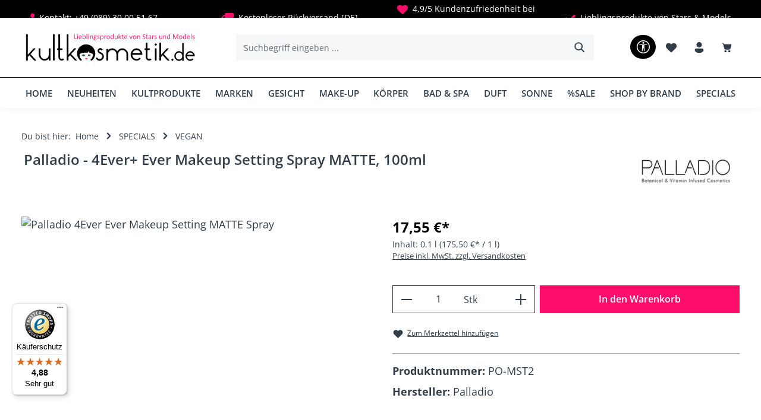

--- FILE ---
content_type: text/html; charset=UTF-8
request_url: https://kultkosmetik.de/Palladio-4Ever-Ever-Makeup-Setting-Spray-MATTE-100ml/PO-MST2
body_size: 42161
content:
<!DOCTYPE html>
<html lang="de-DE"
      itemscope="itemscope"
      itemtype="https://schema.org/WebPage">


        
                            
    <head>
                                    <meta charset="utf-8">
            
                            <meta name="viewport"
                      content="width=device-width, initial-scale=1, shrink-to-fit=no">
            
                            <meta name="author"
                      content="">
                <meta name="robots"
                      content="index,follow">
                <meta name="revisit-after"
                      content="15 days">
                <meta name="keywords"
                      content="Palladio; 4Ever+Ever; Makeup; Setting MATTE; Spray">
                <meta name="description"
                      content="Palladio - 4Ever+Ever Makeup Setting MATTE Spray">
            
                                            <meta property="og:type"
          content="product">
    <meta property="og:site_name"
          content="kultkosmetik.de">
    <meta property="og:url"
          content="https://kultkosmetik.de/Palladio-4Ever-Ever-Makeup-Setting-Spray-MATTE-100ml/PO-MST2">
    <meta property="og:title"
          content="Palladio - 4Ever+ Ever Makeup Setting Spray MATTE, 100ml | PO-MST2">

    <meta property="og:description"
          content="Palladio - 4Ever+Ever Makeup Setting MATTE Spray">
    <meta property="og:image"
          content="https://kultkosmetik.de/media/3c/13/57/1686311190/po-mst2geqwuj8xz43qe.jpg?ts=1686311190">

            <meta property="product:brand"
              content="Palladio">
    
                        <meta property="product:price:amount"
          content="17.55">
    <meta property="product:price:currency"
          content="EUR">
    <meta property="product:product_link"
          content="https://kultkosmetik.de/Palladio-4Ever-Ever-Makeup-Setting-Spray-MATTE-100ml/PO-MST2">

    <meta name="twitter:card"
          content="product">
    <meta name="twitter:site"
          content="kultkosmetik.de">
    <meta name="twitter:title"
          content="Palladio - 4Ever+ Ever Makeup Setting Spray MATTE, 100ml | PO-MST2">
    <meta name="twitter:description"
          content="Palladio - 4Ever+Ever Makeup Setting MATTE Spray">
    <meta name="twitter:image"
          content="https://kultkosmetik.de/media/3c/13/57/1686311190/po-mst2geqwuj8xz43qe.jpg?ts=1686311190">

    
                            <meta itemprop="copyrightHolder"
                      content="kultkosmetik.de">
                <meta itemprop="copyrightYear"
                      content="">
                <meta itemprop="isFamilyFriendly"
                      content="false">
                <meta itemprop="image"
                      content="https://kultkosmetik.de/media/5c/c0/f2/1711026700/logo-kultkosmetik.svg?ts=1711026700">
            
                        <meta name="theme-color"
              content="#ffffff">
    
                                                
                    <link rel="icon" href="https://kultkosmetik.de/media/f9/97/b6/1710947390/favicon9twwgu90zbjby.ico?ts=1710947390">
        
                            
            
    
    <link rel="canonical" href="https://kultkosmetik.de/Palladio-4Ever-Ever-Makeup-Setting-Spray-MATTE-100ml/PO-MST2">

                    <title itemprop="name">
                    Palladio - 4Ever+ Ever Makeup Setting Spray MATTE, 100ml | PO-MST2            </title>
        
                                                                            <link rel="stylesheet"
                      href="https://kultkosmetik.de/theme/df49feb8785ca93a6a16144ca20d8350/css/all.css?1769158414">
                                    

                
                
                    
    <script>
        window.features = JSON.parse('\u007B\u0022V6_5_0_0\u0022\u003Atrue,\u0022v6.5.0.0\u0022\u003Atrue,\u0022V6_6_0_0\u0022\u003Atrue,\u0022v6.6.0.0\u0022\u003Atrue,\u0022V6_7_0_0\u0022\u003Atrue,\u0022v6.7.0.0\u0022\u003Atrue,\u0022V6_8_0_0\u0022\u003Afalse,\u0022v6.8.0.0\u0022\u003Afalse,\u0022DISABLE_VUE_COMPAT\u0022\u003Atrue,\u0022disable.vue.compat\u0022\u003Atrue,\u0022ACCESSIBILITY_TWEAKS\u0022\u003Atrue,\u0022accessibility.tweaks\u0022\u003Atrue,\u0022TELEMETRY_METRICS\u0022\u003Afalse,\u0022telemetry.metrics\u0022\u003Afalse,\u0022FLOW_EXECUTION_AFTER_BUSINESS_PROCESS\u0022\u003Afalse,\u0022flow.execution.after.business.process\u0022\u003Afalse,\u0022PERFORMANCE_TWEAKS\u0022\u003Afalse,\u0022performance.tweaks\u0022\u003Afalse,\u0022DEFERRED_CART_ERRORS\u0022\u003Afalse,\u0022deferred.cart.errors\u0022\u003Afalse\u007D');
    </script>
        
                                                        
                

    <!-- Shopware Analytics -->
    <script>
        window.shopwareAnalytics = {
            trackingId: '',
            merchantConsent: true,
            debug: false,
            storefrontController: 'Product',
            storefrontAction: 'index',
            storefrontRoute: 'frontend.detail.page',
            storefrontCmsPageType:  'product_detail' ,
        };
    </script>
    <!-- End Shopware Analytics -->
        

                
                
                            
        
        
                            
                                                                                                        
                                        


                                                                                                                                                                                                
    <!-- added by Trusted Shops app: Start -->
    <script src="https://integrations.etrusted.com/applications/widget.js/v2" async defer></script>
    <!-- End -->
                        
                            
            
                
                                    <script>
                    window.useDefaultCookieConsent = true;
                </script>
                    
                                    <script>
                window.activeNavigationId = 'c830fbd8c09342df826cb1f5e3c66d3b';
                window.activeRoute = 'frontend.detail.page';
                window.activeRouteParameters = '\u007B\u0022_httpCache\u0022\u003Atrue,\u0022productId\u0022\u003A\u002237ce570096984593b9ac04293a6ca661\u0022\u007D';
                window.router = {
                    'frontend.cart.offcanvas': '/checkout/offcanvas',
                    'frontend.cookie.offcanvas': '/cookie/offcanvas',
                    'frontend.checkout.finish.page': '/checkout/finish',
                    'frontend.checkout.info': '/widgets/checkout/info',
                    'frontend.menu.offcanvas': '/widgets/menu/offcanvas',
                    'frontend.cms.page': '/widgets/cms',
                    'frontend.cms.navigation.page': '/widgets/cms/navigation',
                    'frontend.country.country-data': '/country/country-state-data',
                    'frontend.app-system.generate-token': '/app-system/Placeholder/generate-token',
                    'frontend.gateway.context': '/gateway/context',
                    'frontend.cookie.consent.offcanvas': '/cookie/consent-offcanvas',
                    'frontend.account.login.page': '/account/login',
                    };
                window.salesChannelId = 'dd3cf64d8f41400ca534a27dfc771f45';
            </script>
        

    <script>
        window.router['frontend.shopware_analytics.customer.data'] = '/storefront/script/shopware-analytics-customer'
    </script>

                                <script>
                
                window.breakpoints = JSON.parse('\u007B\u0022xs\u0022\u003A0,\u0022sm\u0022\u003A576,\u0022md\u0022\u003A768,\u0022lg\u0022\u003A992,\u0022xl\u0022\u003A1200,\u0022xxl\u0022\u003A1400\u007D');
            </script>
        
                                    <script>
                    window.customerLoggedInState = 0;

                    window.wishlistEnabled = 1;
                </script>
                    
                        
                        
    <script>
        window.validationMessages = JSON.parse('\u007B\u0022required\u0022\u003A\u0022Die\u0020Eingabe\u0020darf\u0020nicht\u0020leer\u0020sein.\u0022,\u0022email\u0022\u003A\u0022Ung\\u00fcltige\u0020E\u002DMail\u002DAdresse.\u0020Die\u0020E\u002DMail\u0020ben\\u00f6tigt\u0020das\u0020Format\u0020\\\u0022nutzer\u0040beispiel.de\\\u0022.\u0022,\u0022confirmation\u0022\u003A\u0022D\\u00ebse\u0020W\\u00e4ert\u0020sollt\u0020\u007B\u007B\u0020compared_value\u0020\u007D\u007D\u0020sinn.\u0022,\u0022minLength\u0022\u003A\u0022Die\u0020Eingabe\u0020ist\u0020zu\u0020kurz.\u0022\u007D');
    </script>
        
                                                            <script>
                        window.themeJsPublicPath = 'https://kultkosmetik.de/theme/df49feb8785ca93a6a16144ca20d8350/js/';
                    </script>
                                            <script type="text/javascript" src="https://kultkosmetik.de/theme/df49feb8785ca93a6a16144ca20d8350/js/storefront/storefront.js?1769158415" defer></script>
                                            <script type="text/javascript" src="https://kultkosmetik.de/theme/df49feb8785ca93a6a16144ca20d8350/js/swag-pay-pal/swag-pay-pal.js?1769158415" defer></script>
                                            <script type="text/javascript" src="https://kultkosmetik.de/theme/df49feb8785ca93a6a16144ca20d8350/js/dne-custom-css-js/dne-custom-css-js.js?1769158415" defer></script>
                                            <script type="text/javascript" src="https://kultkosmetik.de/theme/df49feb8785ca93a6a16144ca20d8350/js/cbax-modul-manufacturers/cbax-modul-manufacturers.js?1769158415" defer></script>
                                            <script type="text/javascript" src="https://kultkosmetik.de/theme/df49feb8785ca93a6a16144ca20d8350/js/loyxx-s-w6-category-tree-teaser/loyxx-s-w6-category-tree-teaser.js?1769158415" defer></script>
                                            <script type="text/javascript" src="https://kultkosmetik.de/theme/df49feb8785ca93a6a16144ca20d8350/js/tonur-packstation6/tonur-packstation6.js?1769158415" defer></script>
                                            <script type="text/javascript" src="https://kultkosmetik.de/theme/df49feb8785ca93a6a16144ca20d8350/js/neti-next-access-manager/neti-next-access-manager.js?1769158415" defer></script>
                                            <script type="text/javascript" src="https://kultkosmetik.de/theme/df49feb8785ca93a6a16144ca20d8350/js/klarna-payment/klarna-payment.js?1769158415" defer></script>
                                            <script type="text/javascript" src="https://kultkosmetik.de/theme/df49feb8785ca93a6a16144ca20d8350/js/cbax-modul-analytics/cbax-modul-analytics.js?1769158415" defer></script>
                                            <script type="text/javascript" src="https://kultkosmetik.de/theme/df49feb8785ca93a6a16144ca20d8350/js/syn-invoice-mail-platform/syn-invoice-mail-platform.js?1769158415" defer></script>
                                            <script type="text/javascript" src="https://kultkosmetik.de/theme/df49feb8785ca93a6a16144ca20d8350/js/pickware-shipping-bundle/pickware-shipping-bundle.js?1769158415" defer></script>
                                            <script type="text/javascript" src="https://kultkosmetik.de/theme/df49feb8785ca93a6a16144ca20d8350/js/prems-individual-offer6/prems-individual-offer6.js?1769158415" defer></script>
                                            <script type="text/javascript" src="https://kultkosmetik.de/theme/df49feb8785ca93a6a16144ca20d8350/js/swag-analytics/swag-analytics.js?1769158415" defer></script>
                                            <script type="text/javascript" src="https://kultkosmetik.de/theme/df49feb8785ca93a6a16144ca20d8350/js/tcinn-a11y-toolbar-app/tcinn-a11y-toolbar-app.js?1769158415" defer></script>
                                            <script type="text/javascript" src="https://kultkosmetik.de/theme/df49feb8785ca93a6a16144ca20d8350/js/zenit-platform-gravity/zenit-platform-gravity.js?1769158415" defer></script>
                                                        

    
        </head>

        
                                                                                                                                                                                                
    <!-- added by Trusted Shops app: Start -->
    <script src="https://integrations.etrusted.com/applications/widget.js/v2" async defer></script>
    <!-- End -->
                        
    <body class="is-ctl-product is-act-index has-product-actions has-pw-toggle has-lbl-floating is-cms is-lo-full-width-boxed is-tb-hidden is-srch-default is-mn-offcanvas-lg  main-navigation-scroller">

            
                
    
    
            <div id="page-top" class="skip-to-content bg-primary-subtle text-primary-emphasis overflow-hidden" tabindex="-1">
            <div class="container skip-to-content-container d-flex justify-content-center visually-hidden-focusable">
                                                                                        <a href="#content-main" class="skip-to-content-link d-inline-flex text-decoration-underline m-1 p-2 fw-bold gap-2">
                                Zum Hauptinhalt springen
                            </a>
                                            
                                    
            <a href="#header-main-search-input"
           class="skip-to-content-link d-inline-flex text-decoration-underline m-1 p-2 fw-bold gap-2 d-none d-sm-block">
            Zur Suche springen
        </a>
    
                                    
            <a href="#main-navigation-menu" class="skip-to-content-link d-inline-flex text-decoration-underline m-1 p-2 fw-bold gap-2 d-none d-xl-block">
            Zur Hauptnavigation springen
        </a>
                                </div>
        </div>
        
                    <style>
            i.fas {color: #ff0d6a;font-size: 18px;font-style: normal;}
            .WCB-Item {color: #ffffff;font-size: 14px; }
            .WCB-Item a {color: #ffffff;}
        </style>
                <div id="carouselWCBSlidesOnly" class="d-md-none carousel slide  sticky-top" data-bs-ride="carousel"  style="background: #000000;border-bottom: 0px solid #e5e5e5">
            <div class="carousel-inner" style="height: 30px;line-height: 30px;">
                <div class="carousel-item active">
                    <p class="d-block w-100 WCB-Item WCB-first" >
                        <a href="tel:00498930005167">                            <i class="fas fa-phone  " aria-hidden="true"></i>&nbsp; Kontakt: +49 (089) 30 00 51 67
                            </a>                    </p>
                </div>
                                     <div class="carousel-item">
                        <p class="d-block w-100 WCB-Item WCB-center ">
                                                            <i class="fas fa-truck wcb-flip-horizontal" aria-hidden="true"></i>&nbsp; Kostenloser Rückversand [DE]
                                                        </p>
                    </div>
                                                      <div class="carousel-item">
                        <p class="d-block w-100 WCB-Item WCB-center " >
                                                            <i class="fas fa-heart  " aria-hidden="true"></i>&nbsp; 4,9/5  Kundenzufriedenheit bei <a href="https://www.trustedshops.de/bewertung/info_X3CE982615D6F187CF585AE7FCC791BC3.html">Trustshop</a>
                                                        </p>
                    </div>
                                                     <div class="carousel-item">
                        <p class="d-block w-100 WCB-Item WCB-last " >
                                                            <i class="fas fa-check  " aria-hidden="true"></i>&nbsp;  Lieblingsprodukte von Stars &amp; Models
                                                        </p>
                    </div>
                             </div>
        </div>
                <div class="d-none d-md-block CB-container sticky-top" style="background: #000000;border-bottom: 0px solid #e5e5e5">
             <div class="wcon-bar" style="height: 30px;line-height: 30px;" >

                    <p class="WCB-Item WCB-first fai-left1-4  ctp-4" >
                        <a href="tel:00498930005167">                        <i class="fas fa-phone  " aria-hidden="true"></i>&nbsp; Kontakt: +49 (089) 30 00 51 67
                            </a>                    </p>

                                         <p class="WCB-Item WCB-center fai-left2-4                     ctp-4">
                                                        <i class="fas fa-truck wcb-flip-horizontal" aria-hidden="true"></i>&nbsp; Kostenloser Rückversand [DE]
                                                        </p>
                                                                     <p class="WCB-Item WCB-center fai-left3-4 ctp-4" >
                                                                    <i class="fas fa-heart  " aria-hidden="true"></i>&nbsp; 4,9/5  Kundenzufriedenheit bei <a href="https://www.trustedshops.de/bewertung/info_X3CE982615D6F187CF585AE7FCC791BC3.html">Trustshop</a>
                                                            </p>
                    
                                            <p class="WCB-Item WCB-last fai-left4-4 ctp-4">
                                                            <i class="fas fa-check  " aria-hidden="true"></i>&nbsp;  Lieblingsprodukte von Stars &amp; Models
                                                    </p>
                    
            </div>
        </div>
        
                        <noscript class="noscript-main">
                
    <div role="alert"
         aria-live="polite"
         class="alert alert-info d-flex align-items-center">

                                                                        
                                                                    
                                    
                <span class="icon icon-info" aria-hidden="true">
                                        <svg xmlns="http://www.w3.org/2000/svg" xmlns:xlink="http://www.w3.org/1999/xlink" width="24" height="24" viewBox="0 0 24 24"><defs><path d="M12 7c.5523 0 1 .4477 1 1s-.4477 1-1 1-1-.4477-1-1 .4477-1 1-1zm1 9c0 .5523-.4477 1-1 1s-1-.4477-1-1v-5c0-.5523.4477-1 1-1s1 .4477 1 1v5zm11-4c0 6.6274-5.3726 12-12 12S0 18.6274 0 12 5.3726 0 12 0s12 5.3726 12 12zM12 2C6.4772 2 2 6.4772 2 12s4.4772 10 10 10 10-4.4772 10-10S17.5228 2 12 2z" id="icons-default-info" /></defs><use xlink:href="#icons-default-info" fill="#758CA3" fill-rule="evenodd" /></svg>
                    </span>
                                                        
                                    
                    <div class="alert-content-container">
                                                    
                                                                Um unseren Shop in vollem Umfang nutzen zu können, empfehlen wir Ihnen Javascript in Ihrem Browser zu aktivieren.
                                    

                    
    
                                                                </div>
            </div>
            </noscript>
        

        <noscript class="noscript-main">
            <style>
                [data-zen-scroll-cms-animation] .zen-animate,
                [data-zen-scroll-listing-animation] .zen-animate-listing {
                    visibility: visible;
                }
            </style>
        </noscript>
    
                
        <div class="page-wrapper">
                        
    
            
                                                    
            
            
            
                                                    
            
                                                                                                                        
                                                                                                                                                                                        
                                                        
                            
                    
                
                
                            
                
                
                
                
                
        
    
                
        <header class="header-main header-multi-line header-multi-line-mobile header-logo-left"
                data-zen-sticky-header="true"
                data-zen-sticky-header-options="{&quot;viewports&quot;:[&quot;XXL&quot;,&quot;XS&quot;,&quot;SM&quot;,&quot;MD&quot;,&quot;LG&quot;,&quot;XL&quot;],&quot;scrollOffset&quot;:&quot;&quot;,&quot;autoHide&quot;:null}"
                                                    data-zen-header-tooltips="true"
                    data-zen-header-tooltips-options="{&quot;tooltipPlacement&quot;:&quot;top&quot;}"
                >

            <div class="header-inner">
                                                                                            
    
                                        
                <div class="nav-header">
            <div class="container">
                <div class="header-row row gx-1">

                                        
                    
                    
                    
                    
                    
                    
                                                                                                                                                                                        <div class="header-logo-col col-12 col-md-auto">
                                        <div class="header-logo-main text-center">
                    <a class="header-logo-main-link"
               href="/"
               title="Zur Startseite gehen">
                                
                        <picture class="header-logo-picture d-block m-auto">
                                                                            
                                                                            
                                                                                    <img src="https://kultkosmetik.de/media/5c/c0/f2/1711026700/logo-kultkosmetik.svg?ts=1711026700"
                                     alt="Zur Startseite gehen"
                                     class="img-fluid header-logo-main-img">
                                                                        </picture>
                
            </a>
            </div>
                                </div>
                                                                        
                                                                                                                                                                    <div class="header-menu-button col-auto d-md-none"
                                     data-zen-tooltip-title="Menü">
                                                                            <button
                                            class="btn nav-main-toggle-btn header-actions-btn"
                                            type="button"
                                            data-off-canvas-menu="true"
                                            aria-label="Menü"
                                        >
                                                                                                            
                                                
                <span class="icon icon-stack" aria-hidden="true">
                                        <svg xmlns="http://www.w3.org/2000/svg" xmlns:xlink="http://www.w3.org/1999/xlink" width="24" height="24" viewBox="0 0 24 24"><defs><path d="M2.75 18h12.5a.75.75 0 0 1 .102 1.493l-.102.007H2.75a.75.75 0 0 1-.102-1.494L2.75 18h12.5-12.5Zm0-6.5h18.5a.75.75 0 0 1 .102 1.493L21.25 13H2.75a.75.75 0 0 1-.102-1.493l.102-.007h18.5-18.5Zm0-6.497h15.5a.75.75 0 0 1 .102 1.493l-.102.007H2.75a.75.75 0 0 1-.102-1.493l.102-.007h15.5-15.5Z" id="icons-fluent-solid-stack" /></defs><use xlink:href="#icons-fluent-solid-stack" /></svg>
                    </span>
                                                                                        </button>
                                    
                                </div>
                                                                        
                                                                                                                                                                                                        <div class="header-search-col col-12 col-sm-auto col-xl-6 ms-auto me-0 mx-xl-auto order-last order-sm-0">

                                        
                                        
    <div class="collapse"
         id="searchCollapse">
        <div class="header-search my-2 m-sm-auto">
                            <form action="/search"
                      method="get"
                      data-search-widget="true"
                      data-search-widget-options="{&quot;searchWidgetMinChars&quot;:2}"
                      data-url="/suggest?search="
                      class="header-search-form js-search-form">
                            <div class="input-group has-validation">
                                        <input
                                    type="search"
                                    id="header-main-search-input"
                                    name="search"
                                    class="form-control header-search-input"
                                    autocomplete="off"
                                    autocapitalize="off"
                                    placeholder="Suchbegriff eingeben ..."
                                    aria-label="Suchbegriff eingeben ..."
                                    role="combobox"
                                    aria-autocomplete="list"
                                    aria-controls="search-suggest-listbox"
                                    aria-expanded="false"
                                    aria-describedby="search-suggest-result-info"
                                    value="">
                            

                                        <button type="submit"
                                        class="btn header-search-btn"
                                        aria-label="Suchen">
                                    <span class="header-search-icon">
                                                        
                                                
                <span class="icon icon-search" aria-hidden="true">
                                        <svg xmlns="http://www.w3.org/2000/svg" xmlns:xlink="http://www.w3.org/1999/xlink" width="24" height="24" viewBox="0 0 24 24"><defs><path d="M10 2.5a7.5 7.5 0 0 1 5.964 12.048l4.743 4.745a1 1 0 0 1-1.32 1.497l-.094-.083-4.745-4.743A7.5 7.5 0 1 1 10 2.5Zm0 2a5.5 5.5 0 1 0 0 11 5.5 5.5 0 0 0 0-11Z" id="icons-fluent-solid-search" /></defs><use xlink:href="#icons-fluent-solid-search" /></svg>
                    </span>
                                        </span>
                                </button>
                            

                                        <button class="btn header-close-btn js-search-close-btn d-none"
                                        type="button"
                                        aria-label="Die Dropdown-Suche schließen">
                                    <span class="header-close-icon">
                                                        
                                                
                <span class="icon icon-x" aria-hidden="true">
                                        <svg xmlns="http://www.w3.org/2000/svg" xmlns:xlink="http://www.w3.org/1999/xlink" width="24" height="24" viewBox="0 0 24 24"><defs><path d="m4.397 4.554.073-.084a.75.75 0 0 1 .976-.073l.084.073L12 10.939l6.47-6.47a.75.75 0 1 1 1.06 1.061L13.061 12l6.47 6.47a.75.75 0 0 1 .072.976l-.073.084a.75.75 0 0 1-.976.073l-.084-.073L12 13.061l-6.47 6.47a.75.75 0 0 1-1.06-1.061L10.939 12l-6.47-6.47a.75.75 0 0 1-.072-.976l.073-.084-.073.084Z" id="icons-fluent-solid-x" /></defs><use xlink:href="#icons-fluent-solid-x" /></svg>
                    </span>
                                        </span>
                                </button>
                            
    </div>
                </form>
                    </div>
    </div>
                                    </div>
                                                                                                        
                                                                                                                                                                    <div class="header-actions-col col-auto ms-auto ms-sm-0">
                                    <div class="row gx-1 justify-content-end">
                                                                                    <div class="col-auto d-none d-md-flex d-xl-none"
                                                 data-zen-tooltip-title="Menü">
                                                                                        <button
                                            class="btn nav-main-toggle-btn header-actions-btn"
                                            type="button"
                                            data-off-canvas-menu="true"
                                            aria-label="Menü"
                                        >
                                                                                                            
                                                
                <span class="icon icon-stack" aria-hidden="true">
                                        <svg xmlns="http://www.w3.org/2000/svg" xmlns:xlink="http://www.w3.org/1999/xlink" width="24" height="24" viewBox="0 0 24 24"><use xlink:href="#icons-fluent-solid-stack" /></svg>
                    </span>
                                                                                        </button>
                                    
                                            </div>
                                        
                                                                                
                                                                        <div class="col-auto">
                    <button
                        id="show-toolbar-button" class="btn header-actions-btn tcinn-accessibility-toolbar-button toolbar-show-button header-action" type="button"
                        aria-controls="tcinn-a11y-toolbar"
                        aria-expanded="true"
                        aria-label="Werkzeugleiste anzeigen"
                        title="Werkzeugleiste anzeigen" tabindex="0">
                        <span class="icon tcinn-icon-a11y">
                            <svg xmlns="http://www.w3.org/2000/svg" width="16" height="16" fill="currentColor" viewBox="0 0 16 16"><path d="M8 4.143A1.071 1.071 0 1 0 8 2a1.071 1.071 0 0 0 0 2.143m-4.668 1.47 3.24.316v2.5l-.323 4.585A.383.383 0 0 0 7 13.14l.826-4.017c.045-.18.301-.18.346 0L9 13.139a.383.383 0 0 0 .752-.125L9.43 8.43v-2.5l3.239-.316a.38.38 0 0 0-.047-.756H3.379a.38.38 0 0 0-.047.756Z"/><path d="M8 0a8 8 0 1 0 0 16A8 8 0 0 0 8 0M1 8a7 7 0 1 1 14 0A7 7 0 0 1 1 8"/></svg>

                        </span>
                        <span class="label visually-hidden">Werkzeugleiste anzeigen</span>
                    </button>
                </div>
                                        
                                                <div class="col-auto d-sm-none">
                                                <div class="search-toggle"
                                                     data-zen-tooltip-title="Suchen">
                                                    <button class="btn header-actions-btn search-toggle-btn js-search-toggle-btn collapsed"
                                                            type="button"
                                                                                                                    data-bs-toggle="collapse"
                                                            data-bs-target="#searchCollapse"
                                                            aria-expanded="false"
                                                            aria-controls="searchCollapse"
                                                                                                                    aria-label="Suchen">
                                                                        
                                                
                <span class="icon icon-search icon-md" aria-hidden="true">
                                        <svg xmlns="http://www.w3.org/2000/svg" xmlns:xlink="http://www.w3.org/1999/xlink" width="24" height="24" viewBox="0 0 24 24"><use xlink:href="#icons-fluent-solid-search" /></svg>
                    </span>
                                                                            
                                                
                <span class="icon icon-x icon-search-close d-none" aria-hidden="true">
                                        <svg xmlns="http://www.w3.org/2000/svg" xmlns:xlink="http://www.w3.org/1999/xlink" width="24" height="24" viewBox="0 0 24 24"><use xlink:href="#icons-fluent-solid-x" /></svg>
                    </span>
                                                        </button>
                                                </div>
                                            </div>
                                        

                                                                                                                                                                                <div class="col-auto">
                                                    <div class="header-wishlist"
                                                         data-zen-tooltip-title="Merkzettel">
                                                        <a class="btn header-wishlist-btn header-actions-btn"
                                                           href="/wishlist"
                                                           title="Merkzettel"
                                                           aria-labelledby="wishlist-basket-live-area"
                                                        >
                                                                    
            <span class="header-wishlist-icon">
                            
                                                
                <span class="icon icon-heart icon-md" aria-hidden="true">
                                        <svg xmlns="http://www.w3.org/2000/svg" xmlns:xlink="http://www.w3.org/1999/xlink" width="24" height="24" viewBox="0 0 24 24"><defs><path d="m12.82 5.58-.82.822-.824-.824a5.375 5.375 0 1 0-7.601 7.602l7.895 7.895a.75.75 0 0 0 1.06 0l7.902-7.897a5.376 5.376 0 0 0-.001-7.599 5.38 5.38 0 0 0-7.611 0Z" id="icons-fluent-solid-heart" /></defs><use xlink:href="#icons-fluent-solid-heart" /></svg>
                    </span>
            </span>
    
    
    
        <span class="badge header-wishlist-badge"
          id="wishlist-basket"
          data-wishlist-storage="true"
          data-wishlist-storage-options="{&quot;listPath&quot;:&quot;\/wishlist\/list&quot;,&quot;mergePath&quot;:&quot;\/wishlist\/merge&quot;,&quot;pageletPath&quot;:&quot;\/wishlist\/merge\/pagelet&quot;}"
          data-wishlist-widget="true"
          data-wishlist-widget-options="{&quot;showCounter&quot;:true}"
          aria-labelledby="wishlist-basket-live-area"
    ></span>

    <span class="visually-hidden"
          id="wishlist-basket-live-area"
          data-wishlist-live-area-text="Du hast %counter% Produkte auf dem Merkzettel"
          aria-live="polite"
    ></span>
                                                        </a>
                                                    </div>
                                                </div>
                                                                                    
                                                                                                                            <div class="col-auto">
                                                <div class="account-menu"
                                                     data-zen-tooltip-title="Ihr Konto">
                                                        <div class="dropdown">
            
    <button class="btn account-menu-btn header-actions-btn"
            type="button"
            id="accountWidget"
            data-account-menu="true"
            data-bs-toggle="dropdown"
            aria-haspopup="true"
            aria-expanded="false"
            aria-label="Ihr Konto"
            title="Ihr Konto">
                        
                                                
                <span class="icon icon-avatar icon-md" aria-hidden="true">
                                        <svg xmlns="http://www.w3.org/2000/svg" xmlns:xlink="http://www.w3.org/1999/xlink" width="24" height="24" viewBox="0 0 24 24"><defs><path d="M17.754 14a2.249 2.249 0 0 1 2.25 2.249v.918a2.75 2.75 0 0 1-.513 1.599C17.945 20.929 15.42 22 12 22c-3.422 0-5.945-1.072-7.487-3.237a2.75 2.75 0 0 1-.51-1.595v-.92a2.249 2.249 0 0 1 2.249-2.25h11.501ZM12 2.004a5 5 0 1 1 0 10 5 5 0 0 1 0-10Z" id="icons-fluent-solid-avatar" /></defs><use xlink:href="#icons-fluent-solid-avatar" /></svg>
                    </span>
    
                    </button>

                <div class="dropdown-menu dropdown-menu-end account-menu-dropdown shadow js-account-menu-dropdown"
         aria-labelledby="accountWidget">
        

        
            <div class="offcanvas-header">
                    <button class="btn offcanvas-close js-offcanvas-close stretched-link" aria-label="Menü schließen">
                                                        
                                                
                <span class="icon icon-x icon-md" aria-hidden="true">
                                        <svg xmlns="http://www.w3.org/2000/svg" xmlns:xlink="http://www.w3.org/1999/xlink" width="24" height="24" viewBox="0 0 24 24"><use xlink:href="#icons-fluent-solid-x" /></svg>
                    </span>
                </button>

            <span data-id="off-canvas-headline" class="offcanvas-title">
        Ihr Konto
    </span>
        </div>
    
            <div class="offcanvas-body">
                <div class="account-menu">
        
                                    <div class="account-menu-login">
                                            <a href="/account/login"
                           title="Anmelden"
                           class="btn btn-primary account-menu-login-button">
                            Anmelden
                        </a>
                    
                                            <div class="account-menu-register">
                            oder
                            <a href="/account/login"
                               title="Registrieren">
                                registrieren
                            </a>
                        </div>
                                    </div>
                    
                    <div class="account-menu-links">
                    <div class="header-account-menu">
        <div class="card account-menu-inner">
                                        
                                                <nav class="list-group list-group-flush account-aside-list-group">
                                                                                    <a href="/account"
                                   title="Übersicht"
                                   class="list-group-item list-group-item-action account-aside-item"
                                   >
                                    Übersicht
                                </a>
                            
                                                            <a href="/account/profile"
                                   title="Persönliches Profil"
                                   class="list-group-item list-group-item-action account-aside-item"
                                   >
                                    Persönliches Profil
                                </a>
                            
                                                                                                                            <a href="/account/address"
                                   title="Adressen"
                                   class="list-group-item list-group-item-action account-aside-item"
                                   >
                                    Adressen
                                </a>
                            
                                                                <a href="/account/order"
                                   title="Bestellungen"
                                   class="list-group-item list-group-item-action account-aside-item"
                                   >
                                    Bestellungen
                                </a>
                            

                    
                                                            </nav>
                            
                                                </div>
    </div>
            </div>
            </div>
        </div>
        </div>
    </div>
                                                </div>
                                            </div>
                                        
                                                                                                                                        <div class="col-auto">
                                                <div
                                                    class="header-cart"
                                                    data-off-canvas-cart="true"
                                                    data-zen-tooltip-title="Warenkorb"
                                                    >
                                                    <a
                                                        class="btn header-cart-btn header-actions-btn"
                                                        href="/checkout/cart"
                                                        data-cart-widget="true"
                                                        title="Warenkorb"
                                                        aria-labelledby="cart-widget-aria-label"
                                                        aria-haspopup="true"
                                                    >
                                                            
    <span class="header-cart-icon">
                        
                                                
                <span class="icon icon-bag icon-md" aria-hidden="true">
                                        <svg xmlns="http://www.w3.org/2000/svg" xmlns:xlink="http://www.w3.org/1999/xlink" width="24" height="24" viewBox="0 0 24 24"><defs><path d="M2.5 4.25a.75.75 0 0 1 .75-.75h.558c.95 0 1.52.639 1.845 1.233.217.396.374.855.497 1.271A1.29 1.29 0 0 1 6.25 6h12.498c.83 0 1.43.794 1.202 1.593l-1.828 6.409a2.75 2.75 0 0 1-2.644 1.996H9.53a2.75 2.75 0 0 1-2.652-2.022l-.76-2.772-1.26-4.248-.001-.008c-.156-.567-.302-1.098-.52-1.494C4.128 5.069 3.96 5 3.809 5H3.25a.75.75 0 0 1-.75-.75ZM9 21a2 2 0 1 0 0-4 2 2 0 0 0 0 4ZM16 21a2 2 0 1 0 0-4 2 2 0 0 0 0 4Z" id="icons-fluent-solid-bag" /></defs><use xlink:href="#icons-fluent-solid-bag" /></svg>
                    </span>
        </span>
        <span class="header-cart-total d-none d-sm-inline-block ms-sm-2">
        0,00 €
    </span>

        <span
        class="visually-hidden"
        id="cart-widget-aria-label"
    >
        Warenkorb enthält 0 Positionen. Der Gesamtwert beträgt 0,00 €.
    </span>
                                                    </a>
                                                </div>
                                            </div>
                                        
    
                                                                                                                                                                                                                                                                                                                                                                                                        
                                            
                                                                                                                        </div>
                                </div>
                                                                        
                                                            </div>
            </div>

                                                </div>
    
                
                                                                                                <div class="nav-main">
                                                                
                 
    
    <div class="main-navigation"
                    data-zen-nav-scroller="true"
            data-zen-nav-scroller-options="{&quot;activeRootId&quot;:&quot;9b8a38aa6fa24798b9bba90cf2d74dff&quot;}"
        >
        <div class="container">
            
                                                <button class="main-navigation-scroller-controls-prev" aria-label="Vorheriges">
                                                                    
                                    
                <span class="icon icon-arrow-head-left icon-xs" aria-hidden="true">
                                        <svg xmlns="http://www.w3.org/2000/svg" xmlns:xlink="http://www.w3.org/1999/xlink" width="24" height="24" viewBox="0 0 24 24"><defs><path id="icons-default-arrow-head-left" d="m12.5 7.9142 10.2929 10.293c.3905.3904 1.0237.3904 1.4142 0 .3905-.3906.3905-1.0238 0-1.4143l-11-11c-.3905-.3905-1.0237-.3905-1.4142 0l-11 11c-.3905.3905-.3905 1.0237 0 1.4142.3905.3905 1.0237.3905 1.4142 0L12.5 7.9142z" /></defs><use transform="matrix(0 1 1 0 .5 -.5)" xlink:href="#icons-default-arrow-head-left" fill="#758CA3" fill-rule="evenodd" /></svg>
                    </span>
                                                </button>
                            
                                        <nav class="navbar navbar-expand-lg main-navigation-menu"
                     id="main-navigation-menu"
                     itemscope="itemscope"
                     itemtype="https://schema.org/SiteNavigationElement"
                     data-navbar="true"
                     data-navbar-options="{&quot;pathIdList&quot;:[&quot;9b8a38aa6fa24798b9bba90cf2d74dff&quot;]}"
                     aria-label="Hauptnavigation">
                    <div class="collapse navbar-collapse" id="main_nav">
                        <ul class="navbar-nav main-navigation-menu-list">
                            
                                                                                                                                                                                                            <li class="main-navigation-item">
                                            <div class="nav-item nav-item-5cc89122a1cc4caa8c47d6d7ef6ad3f6">
                                                <a class="nav-link main-navigation-link home-link root nav-item-5cc89122a1cc4caa8c47d6d7ef6ad3f6-link"
                                                   href="/"
                                                   itemprop="url"
                                                   title="Home">

                                                                                                        <div class="main-navigation-link-text" data-hover="Home">
                                                        <span class="main-navigation-link-name" itemprop="name" data-hover="Home">Home</span>
                                                    </div>
                                                </a>
                                            </div>
                                        </li>
                                                                                                
                            
                                                                                                                                                            
                                        
    
    
                    
        
                        
    <li class="main-navigation-item flyout">
                                    
        
        <div class="nav-item nav-item-ecabecd3681644c4924a786ee01efbd8 dropdown position-static">
                                                            <a class="nav-link nav-item-ecabecd3681644c4924a786ee01efbd8-link root main-navigation-link dropdown-toggle"
                        href="https://kultkosmetik.de/Neuheiten/"
                        data-bs-toggle="dropdown"                                                itemprop="url"
                        title="Neuheiten"
                    >
                
                                                                                        <div class="main-navigation-link-text has-children" data-hover="Neuheiten">
                                                                                                                                
                                                                            
                            <span class="main-navigation-link-name" data-hover="Neuheiten" itemprop="name">Neuheiten</span>

                                                                                                                        
                            
                                                                                                                            
                                                    </div>
                    
                                    </a>
                            
                                                                                                                <div class="dropdown-menu js-flyout w-100 py-0 shadow">
                            
                                                                    
        <div class="container">
                            <div class="row navigation-flyout-bar">
                                <div class="col">
                    <div class="navigation-flyout-category-link">
                                                                                    <a href="https://kultkosmetik.de/Neuheiten/"
                                   itemprop="url"
                                   title="Neuheiten">
                                                                            Zur Kategorie Neuheiten
                                                                    </a>
                                                                        </div>
                </div>
            

                                <div class="col-auto">
                    <button class="navigation-flyout-close js-close-flyout-menu btn-close" aria-label="Menü schließen">
                                                                                                                            </button>
                </div>
            
            </div>
        
                                        <div class="row navigation-flyout-content py-4" tabindex="-1">
                                                    <div class="col">
                        <div class="navigation-flyout-categories">
                                                                                                                                
                
        
                                                                                        
        
    <div class="row navigation-flyout-categories is-level-0 has-navigation-flyout-teaser-image">
                                                        
                                    
                                                        
                
                <div class="navigation-flyout-col ">
                                                                                                                            <a class="nav-item nav-item-96133f4b3dbd4a1a856864eb19e573e0 nav-link nav-item-96133f4b3dbd4a1a856864eb19e573e0-link navigation-flyout-link is-level-0"
                                   href="https://kultkosmetik.de/Neuheiten/Neuheiten-Gesicht/"
                                   itemprop="url"
                                                                      title="Neuheiten - Gesicht">

                                                                                                                                                            <div class="navigation-flyout-link-icon">
                                                    
                                                            </div>
                                                                            
                                    <div class="navigation-flyout-link-name">
                                        <span itemprop="name">Neuheiten - Gesicht</span>

                                                                                                                        </div>
                                </a>
                                                                        
                                                                                                                                                            </div>
                                                                    
                                    
                                                        
                
                <div class="navigation-flyout-col ">
                                                                                                                            <a class="nav-item nav-item-b57920d706b14445955b7b31a8d17b02 nav-link nav-item-b57920d706b14445955b7b31a8d17b02-link navigation-flyout-link is-level-0"
                                   href="https://kultkosmetik.de/Neuheiten/Neuheiten-Koerper/"
                                   itemprop="url"
                                                                      title="Neuheiten - Körper">

                                                                                                                                                            <div class="navigation-flyout-link-icon">
                                                    
                                                            </div>
                                                                            
                                    <div class="navigation-flyout-link-name">
                                        <span itemprop="name">Neuheiten - Körper</span>

                                                                                                                        </div>
                                </a>
                                                                        
                                                                                                                                                            </div>
                                                                    
                                    
                                                        
                
                <div class="navigation-flyout-col ">
                                                                                                                            <a class="nav-item nav-item-e05b7a3807504d778265227dd969381e nav-link nav-item-e05b7a3807504d778265227dd969381e-link navigation-flyout-link is-level-0"
                                   href="https://kultkosmetik.de/Neuheiten/Neuheiten-Make-Up/"
                                   itemprop="url"
                                                                      title="Neuheiten - Make Up">

                                                                                                                                                            <div class="navigation-flyout-link-icon">
                                                    
                                                            </div>
                                                                            
                                    <div class="navigation-flyout-link-name">
                                        <span itemprop="name">Neuheiten - Make Up</span>

                                                                                                                        </div>
                                </a>
                                                                        
                                                                                                                                                            </div>
                        </div>
                                                    </div>
                    </div>
                
                                                                                </div>
            </div>
                                                    </div>
                    
                                                                                                                        </div>
    </li>
                                                                                                                                                            
                                        
    
    
                    
        
                        
    <li class="main-navigation-item flyout">
                                    
        
        <div class="nav-item nav-item-cef9c65badb742429b8297d8ace8e071 dropdown position-static">
                                                            <a class="nav-link nav-item-cef9c65badb742429b8297d8ace8e071-link root main-navigation-link dropdown-toggle"
                        href="https://kultkosmetik.de/Kultprodukte/"
                        data-bs-toggle="dropdown"                                                itemprop="url"
                        title="Kultprodukte"
                    >
                
                                                                                        <div class="main-navigation-link-text has-children" data-hover="Kultprodukte">
                                                                                                                                
                                                                            
                            <span class="main-navigation-link-name" data-hover="Kultprodukte" itemprop="name">Kultprodukte</span>

                                                                                                                        
                            
                                                                                                                            
                                                    </div>
                    
                                    </a>
                            
                                                                                                                <div class="dropdown-menu js-flyout w-100 py-0 shadow">
                            
                                                                    
        <div class="container">
                            <div class="row navigation-flyout-bar">
                                <div class="col">
                    <div class="navigation-flyout-category-link">
                                                                                    <a href="https://kultkosmetik.de/Kultprodukte/"
                                   itemprop="url"
                                   title="Kultprodukte">
                                                                            Zur Kategorie Kultprodukte
                                                                    </a>
                                                                        </div>
                </div>
            

                                <div class="col-auto">
                    <button class="navigation-flyout-close js-close-flyout-menu btn-close" aria-label="Menü schließen">
                                                                                                                            </button>
                </div>
            
            </div>
        
                                        <div class="row navigation-flyout-content py-4" tabindex="-1">
                                                    <div class="col">
                        <div class="navigation-flyout-categories">
                                                                                                                                
                
        
                                                                                                                                                                                                        
        
    <div class="row navigation-flyout-categories is-level-0 has-navigation-flyout-teaser-image">
                                                        
                                    
                                                        
                
                <div class="navigation-flyout-col ">
                                                                                                                            <a class="nav-item nav-item-104d32ed521241649e354c8cf93ccc84 nav-link nav-item-104d32ed521241649e354c8cf93ccc84-link navigation-flyout-link is-level-0"
                                   href="https://kultkosmetik.de/Kultprodukte/Gesicht/"
                                   itemprop="url"
                                                                      title="Gesicht">

                                                                                                                                                            <div class="navigation-flyout-link-icon">
                                                    
                                                            </div>
                                                                            
                                    <div class="navigation-flyout-link-name">
                                        <span itemprop="name">Gesicht</span>

                                                                                                                        </div>
                                </a>
                                                                        
                                                                                                                                                            </div>
                                                                    
                                    
                                                        
                
                <div class="navigation-flyout-col ">
                                                                                                                            <a class="nav-item nav-item-314df91059cd44c885f84dace408d003 nav-link nav-item-314df91059cd44c885f84dace408d003-link navigation-flyout-link is-level-0"
                                   href="https://kultkosmetik.de/Kultprodukte/Koerper/"
                                   itemprop="url"
                                                                      title="Körper">

                                                                                                                                                            <div class="navigation-flyout-link-icon">
                                                    
                                                            </div>
                                                                            
                                    <div class="navigation-flyout-link-name">
                                        <span itemprop="name">Körper</span>

                                                                                                                        </div>
                                </a>
                                                                        
                                                                                                                                                            </div>
                                                                    
                                    
                                                        
                
                <div class="navigation-flyout-col ">
                                                                                                                            <a class="nav-item nav-item-2164c5b056934582a8723ba42d25bf22 nav-link nav-item-2164c5b056934582a8723ba42d25bf22-link navigation-flyout-link is-level-0"
                                   href="https://kultkosmetik.de/Kultprodukte/Haar/"
                                   itemprop="url"
                                                                      title="Haar">

                                                                                                                                                            <div class="navigation-flyout-link-icon">
                                                    
                                                            </div>
                                                                            
                                    <div class="navigation-flyout-link-name">
                                        <span itemprop="name">Haar</span>

                                                                                                                        </div>
                                </a>
                                                                        
                                                                                                                                                            </div>
                                                                    
                                    
                                                        
                
                <div class="navigation-flyout-col ">
                                                                                                                            <a class="nav-item nav-item-6f62dce7a88347208671fdfd9935a70e nav-link nav-item-6f62dce7a88347208671fdfd9935a70e-link navigation-flyout-link is-level-0"
                                   href="https://kultkosmetik.de/Kultprodukte/Make-Up/"
                                   itemprop="url"
                                                                      title="Make Up">

                                                                                                                                                            <div class="navigation-flyout-link-icon">
                                                    
                                                            </div>
                                                                            
                                    <div class="navigation-flyout-link-name">
                                        <span itemprop="name">Make Up</span>

                                                                                                                        </div>
                                </a>
                                                                        
                                                                                                                                                            </div>
                                                                    
                                    
                                                        
                
                <div class="navigation-flyout-col ">
                                                                                                                            <a class="nav-item nav-item-e7c06be1b2424b8c850b7ddfd60e3dbb nav-link nav-item-e7c06be1b2424b8c850b7ddfd60e3dbb-link navigation-flyout-link is-level-0"
                                   href="https://kultkosmetik.de/Kultprodukte/Sonne/"
                                   itemprop="url"
                                                                      title="Sonne">

                                                                                                                                                            <div class="navigation-flyout-link-icon">
                                                    
                                                            </div>
                                                                            
                                    <div class="navigation-flyout-link-name">
                                        <span itemprop="name">Sonne</span>

                                                                                                                        </div>
                                </a>
                                                                        
                                                                                                                                                            </div>
                                                                    
                                    
                                                        
                
                <div class="navigation-flyout-col ">
                                                                                                                            <a class="nav-item nav-item-9449dd531fc54dceaaebc788653c694b nav-link nav-item-9449dd531fc54dceaaebc788653c694b-link navigation-flyout-link is-level-0"
                                   href="https://kultkosmetik.de/Kultprodukte/Duft/"
                                   itemprop="url"
                                                                      title="Duft">

                                                                                                                                                            <div class="navigation-flyout-link-icon">
                                                    
                                                            </div>
                                                                            
                                    <div class="navigation-flyout-link-name">
                                        <span itemprop="name">Duft</span>

                                                                                                                        </div>
                                </a>
                                                                        
                                                                                                                                                            </div>
                                                                    
                                    
                                                        
                
                <div class="navigation-flyout-col ">
                                                                                                                            <a class="nav-item nav-item-d07324c6791a4c0eb9d8c7900fb0241e nav-link nav-item-d07324c6791a4c0eb9d8c7900fb0241e-link navigation-flyout-link is-level-0"
                                   href="https://kultkosmetik.de/Kultprodukte/Social-Media-Tipp/"
                                   itemprop="url"
                                                                      title="Social Media Tipp">

                                                                                                                                                            <div class="navigation-flyout-link-icon">
                                                    
                                                            </div>
                                                                            
                                    <div class="navigation-flyout-link-name">
                                        <span itemprop="name">Social Media Tipp</span>

                                                                                                                        </div>
                                </a>
                                                                        
                                                                                                                                                            </div>
                        </div>
                                                    </div>
                    </div>
                
                                                                                </div>
            </div>
                                                    </div>
                    
                                                                                                                        </div>
    </li>
                                                                                                                                                            
                                        
    
    
                    
        
                        
    <li class="main-navigation-item flyout">
                                    
        
        <div class="nav-item nav-item-2938782ef8f0437f8ce877d1c70d04a3 ">
                                                            <a class="nav-link nav-item-2938782ef8f0437f8ce877d1c70d04a3-link root main-navigation-link"
                        href="/hersteller/"
                                                                        itemprop="url"
                        title="Marken"
                    >
                
                                                                                        <div class="main-navigation-link-text" data-hover="Marken">
                                                                                                                                
                                                                            
                            <span class="main-navigation-link-name" data-hover="Marken" itemprop="name">Marken</span>

                                                                                                                        
                            
                                                                                                                            
                                                    </div>
                    
                                    </a>
                            
                    </div>
    </li>
                                                                                                                                                            
                                        
    
    
                    
        
                        
    <li class="main-navigation-item flyout">
                                    
        
        <div class="nav-item nav-item-09bc204ed97746e193bae67fbb3a953d dropdown position-static">
                                                            <a class="nav-link nav-item-09bc204ed97746e193bae67fbb3a953d-link root main-navigation-link dropdown-toggle"
                        href="https://kultkosmetik.de/Gesicht/"
                        data-bs-toggle="dropdown"                                                itemprop="url"
                        title="Gesicht"
                    >
                
                                                                                        <div class="main-navigation-link-text has-children" data-hover="Gesicht">
                                                                                                                                
                                                                            
                            <span class="main-navigation-link-name" data-hover="Gesicht" itemprop="name">Gesicht</span>

                                                                                                                        
                            
                                                                                                                            
                                                    </div>
                    
                                    </a>
                            
                                                                                                                <div class="dropdown-menu js-flyout w-100 py-0 shadow">
                            
                                                                    
        <div class="container">
                            <div class="row navigation-flyout-bar">
                                <div class="col">
                    <div class="navigation-flyout-category-link">
                                                                                    <a href="https://kultkosmetik.de/Gesicht/"
                                   itemprop="url"
                                   title="Gesicht">
                                                                            Zur Kategorie Gesicht
                                                                    </a>
                                                                        </div>
                </div>
            

                                <div class="col-auto">
                    <button class="navigation-flyout-close js-close-flyout-menu btn-close" aria-label="Menü schließen">
                                                                                                                            </button>
                </div>
            
            </div>
        
                                        <div class="row navigation-flyout-content py-4" tabindex="-1">
                                                    <div class="col">
                        <div class="navigation-flyout-categories">
                                                                                                                                
                
        
                                                                                                                                                                                                                                                                
        
    <div class="row navigation-flyout-categories is-level-0 has-navigation-flyout-teaser-image">
                                                        
                                    
                                                        
                
                <div class="navigation-flyout-col ">
                                                                                                                            <a class="nav-item nav-item-0c593219271a40ddad6bba01f49c10e9 nav-link nav-item-0c593219271a40ddad6bba01f49c10e9-link navigation-flyout-link is-level-0"
                                   href="https://kultkosmetik.de/Gesicht/Nach-Hauttypen/"
                                   itemprop="url"
                                                                      title="Nach Hauttypen">

                                                                                                                                                            <div class="navigation-flyout-link-icon">
                                                    
                                                            </div>
                                                                            
                                    <div class="navigation-flyout-link-name">
                                        <span itemprop="name">Nach Hauttypen</span>

                                                                                                                        </div>
                                </a>
                                                                        
                                                                                                                                                            </div>
                                                                    
                                    
                                                        
                
                <div class="navigation-flyout-col ">
                                                                                                                            <a class="nav-item nav-item-2b90bea4a9d544df9b7b186b91bc3644 nav-link nav-item-2b90bea4a9d544df9b7b186b91bc3644-link navigation-flyout-link is-level-0"
                                   href="https://kultkosmetik.de/Gesicht/Reinigung-Abschminken/"
                                   itemprop="url"
                                                                      title="Reinigung/Abschminken">

                                                                                                                                                            <div class="navigation-flyout-link-icon">
                                                    
                                                            </div>
                                                                            
                                    <div class="navigation-flyout-link-name">
                                        <span itemprop="name">Reinigung/Abschminken</span>

                                                                                                                        </div>
                                </a>
                                                                        
                                                                                                                                                            </div>
                                                                    
                                    
                                                        
                
                <div class="navigation-flyout-col ">
                                                                                                                            <a class="nav-item nav-item-44cae17968ad4bad8cf9f7137c664858 nav-link nav-item-44cae17968ad4bad8cf9f7137c664858-link navigation-flyout-link is-level-0"
                                   href="https://kultkosmetik.de/Gesicht/Peeling/"
                                   itemprop="url"
                                                                      title="Peeling">

                                                                                                                                                            <div class="navigation-flyout-link-icon">
                                                    
                                                            </div>
                                                                            
                                    <div class="navigation-flyout-link-name">
                                        <span itemprop="name">Peeling</span>

                                                                                                                        </div>
                                </a>
                                                                        
                                                                                                                                                            </div>
                                                                    
                                    
                                                        
                
                <div class="navigation-flyout-col ">
                                                                                                                            <a class="nav-item nav-item-ed9040c088c0488198091909c197c2ce nav-link nav-item-ed9040c088c0488198091909c197c2ce-link navigation-flyout-link is-level-0"
                                   href="https://kultkosmetik.de/Gesicht/Toner/"
                                   itemprop="url"
                                                                      title="Toner">

                                                                                                                                                            <div class="navigation-flyout-link-icon">
                                                    
                                                            </div>
                                                                            
                                    <div class="navigation-flyout-link-name">
                                        <span itemprop="name">Toner</span>

                                                                                                                        </div>
                                </a>
                                                                        
                                                                                                                                                            </div>
                                                                    
                                    
                                                        
                
                <div class="navigation-flyout-col ">
                                                                                                                            <a class="nav-item nav-item-61a56a19e8de4e1cb75c3845e745582e nav-link nav-item-61a56a19e8de4e1cb75c3845e745582e-link navigation-flyout-link is-level-0"
                                   href="https://kultkosmetik.de/Gesicht/Masken/"
                                   itemprop="url"
                                                                      title="Masken">

                                                                                                                                                            <div class="navigation-flyout-link-icon">
                                                    
                                                            </div>
                                                                            
                                    <div class="navigation-flyout-link-name">
                                        <span itemprop="name">Masken</span>

                                                                                                                        </div>
                                </a>
                                                                        
                                                                                                                                                            </div>
                                                                    
                                    
                                                        
                
                <div class="navigation-flyout-col ">
                                                                                                                            <a class="nav-item nav-item-029a61df8ef84dbaa20384a7afcfb3af nav-link nav-item-029a61df8ef84dbaa20384a7afcfb3af-link navigation-flyout-link is-level-0"
                                   href="https://kultkosmetik.de/Gesicht/Anti-Aging/"
                                   itemprop="url"
                                                                      title="Anti-Aging">

                                                                                                                                                            <div class="navigation-flyout-link-icon">
                                                    
                                                            </div>
                                                                            
                                    <div class="navigation-flyout-link-name">
                                        <span itemprop="name">Anti-Aging</span>

                                                                                                                        </div>
                                </a>
                                                                        
                                                                                                                                                            </div>
                                                                    
                                    
                                                        
                
                <div class="navigation-flyout-col ">
                                                                                                                            <a class="nav-item nav-item-f4dd0f87fc60404b94153f5532e96151 nav-link nav-item-f4dd0f87fc60404b94153f5532e96151-link navigation-flyout-link is-level-0"
                                   href="https://kultkosmetik.de/Gesicht/Augen/"
                                   itemprop="url"
                                                                      title="Augen">

                                                                                                                                                            <div class="navigation-flyout-link-icon">
                                                    
                                                            </div>
                                                                            
                                    <div class="navigation-flyout-link-name">
                                        <span itemprop="name">Augen</span>

                                                                                                                        </div>
                                </a>
                                                                        
                                                                                                                                                            </div>
                                                                    
                                    
                                                        
                
                <div class="navigation-flyout-col ">
                                                                                                                            <a class="nav-item nav-item-5b65d25a8b4744e5abd9707bf1aab02f nav-link nav-item-5b65d25a8b4744e5abd9707bf1aab02f-link navigation-flyout-link is-level-0"
                                   href="https://kultkosmetik.de/Gesicht/Lippen/"
                                   itemprop="url"
                                                                      title="Lippen">

                                                                                                                                                            <div class="navigation-flyout-link-icon">
                                                    
                                                            </div>
                                                                            
                                    <div class="navigation-flyout-link-name">
                                        <span itemprop="name">Lippen</span>

                                                                                                                        </div>
                                </a>
                                                                        
                                                                                                                                                            </div>
                                                                    
                                    
                                                        
                
                <div class="navigation-flyout-col ">
                                                                                                                            <a class="nav-item nav-item-6f851629d6b74f21a7745e44f76a05ca nav-link nav-item-6f851629d6b74f21a7745e44f76a05ca-link navigation-flyout-link is-level-0"
                                   href="https://kultkosmetik.de/Gesicht/Sets/"
                                   itemprop="url"
                                                                      title="Sets">

                                                                                                                                                            <div class="navigation-flyout-link-icon">
                                                    
                                                            </div>
                                                                            
                                    <div class="navigation-flyout-link-name">
                                        <span itemprop="name">Sets</span>

                                                                                                                        </div>
                                </a>
                                                                        
                                                                                                                                                            </div>
                        </div>
                                                    </div>
                    </div>
                
                                                                                </div>
            </div>
                                                    </div>
                    
                                                                                                                        </div>
    </li>
                                                                                                                                                            
                                        
    
    
                    
        
                        
    <li class="main-navigation-item flyout">
                                    
        
        <div class="nav-item nav-item-ea04ef762b4a445abd9f62c379058d8c dropdown position-static">
                                                            <a class="nav-link nav-item-ea04ef762b4a445abd9f62c379058d8c-link root main-navigation-link dropdown-toggle"
                        href="https://kultkosmetik.de/Make-Up/"
                        data-bs-toggle="dropdown"                                                itemprop="url"
                        title="Make-Up"
                    >
                
                                                                                        <div class="main-navigation-link-text has-children" data-hover="Make-Up">
                                                                                                                                
                                                                            
                            <span class="main-navigation-link-name" data-hover="Make-Up" itemprop="name">Make-Up</span>

                                                                                                                        
                            
                                                                                                                            
                                                    </div>
                    
                                    </a>
                            
                                                                                                                <div class="dropdown-menu js-flyout w-100 py-0 shadow">
                            
                                                                    
        <div class="container">
                            <div class="row navigation-flyout-bar">
                                <div class="col">
                    <div class="navigation-flyout-category-link">
                                                                                    <a href="https://kultkosmetik.de/Make-Up/"
                                   itemprop="url"
                                   title="Make-Up">
                                                                            Zur Kategorie Make-Up
                                                                    </a>
                                                                        </div>
                </div>
            

                                <div class="col-auto">
                    <button class="navigation-flyout-close js-close-flyout-menu btn-close" aria-label="Menü schließen">
                                                                                                                            </button>
                </div>
            
            </div>
        
                                        <div class="row navigation-flyout-content py-4" tabindex="-1">
                                                    <div class="col">
                        <div class="navigation-flyout-categories">
                                                                                                                                
                
        
                                                                                                                                                                                                                                                                                            
        
    <div class="row navigation-flyout-categories is-level-0 has-navigation-flyout-teaser-image">
                                                        
                                    
                                                        
                
                <div class="navigation-flyout-col ">
                                                                                                                            <a class="nav-item nav-item-3eae68aa08594edeb87daba5542ff0bf nav-link nav-item-3eae68aa08594edeb87daba5542ff0bf-link navigation-flyout-link is-level-0"
                                   href="https://kultkosmetik.de/Make-Up/Paletten/"
                                   itemprop="url"
                                                                      title="Paletten">

                                                                                                                                                            <div class="navigation-flyout-link-icon">
                                                    
                                                            </div>
                                                                            
                                    <div class="navigation-flyout-link-name">
                                        <span itemprop="name">Paletten</span>

                                                                                                                        </div>
                                </a>
                                                                        
                                                                                                                                                            </div>
                                                                    
                                    
                                                        
                
                <div class="navigation-flyout-col ">
                                                                                                                            <a class="nav-item nav-item-fc5a51c2c2604cbeab6cd46ad0dd3220 nav-link nav-item-fc5a51c2c2604cbeab6cd46ad0dd3220-link navigation-flyout-link is-level-0"
                                   href="https://kultkosmetik.de/Make-Up/Teint/"
                                   itemprop="url"
                                                                      title="Teint">

                                                                                                                                                            <div class="navigation-flyout-link-icon">
                                                    
                                                            </div>
                                                                            
                                    <div class="navigation-flyout-link-name">
                                        <span itemprop="name">Teint</span>

                                                                                                                        </div>
                                </a>
                                                                        
                                                                                                                                                            </div>
                                                                    
                                    
                                                        
                
                <div class="navigation-flyout-col ">
                                                                                                                            <a class="nav-item nav-item-da72a2503c2f41e4ba476109185ea1e8 nav-link nav-item-da72a2503c2f41e4ba476109185ea1e8-link navigation-flyout-link is-level-0"
                                   href="https://kultkosmetik.de/Make-Up/Augen/"
                                   itemprop="url"
                                                                      title="Augen">

                                                                                                                                                            <div class="navigation-flyout-link-icon">
                                                    
                                                            </div>
                                                                            
                                    <div class="navigation-flyout-link-name">
                                        <span itemprop="name">Augen</span>

                                                                                                                        </div>
                                </a>
                                                                        
                                                                                                                                                            </div>
                                                                    
                                    
                                                        
                
                <div class="navigation-flyout-col ">
                                                                                                                            <a class="nav-item nav-item-cf1eb5405900463c9ecf20b37a97d071 nav-link nav-item-cf1eb5405900463c9ecf20b37a97d071-link navigation-flyout-link is-level-0"
                                   href="https://kultkosmetik.de/Make-Up/Augenbrauen/"
                                   itemprop="url"
                                                                      title="Augenbrauen">

                                                                                                                                                            <div class="navigation-flyout-link-icon">
                                                    
                                                            </div>
                                                                            
                                    <div class="navigation-flyout-link-name">
                                        <span itemprop="name">Augenbrauen</span>

                                                                                                                        </div>
                                </a>
                                                                        
                                                                                                                                                            </div>
                                                                    
                                    
                                                        
                
                <div class="navigation-flyout-col ">
                                                                                                                            <a class="nav-item nav-item-ce834ba608ed43ce9ce76f7527d3637d nav-link nav-item-ce834ba608ed43ce9ce76f7527d3637d-link navigation-flyout-link is-level-0"
                                   href="https://kultkosmetik.de/Make-Up/Lippen/"
                                   itemprop="url"
                                                                      title="Lippen">

                                                                                                                                                            <div class="navigation-flyout-link-icon">
                                                    
                                                            </div>
                                                                            
                                    <div class="navigation-flyout-link-name">
                                        <span itemprop="name">Lippen</span>

                                                                                                                        </div>
                                </a>
                                                                        
                                                                                                                                                            </div>
                                                                    
                                    
                                                        
                
                <div class="navigation-flyout-col ">
                                                                                                                            <a class="nav-item nav-item-c4ddb407178f48cfb6488c8db5a7321a nav-link nav-item-c4ddb407178f48cfb6488c8db5a7321a-link navigation-flyout-link is-level-0"
                                   href="https://kultkosmetik.de/Make-Up/Naegel/"
                                   itemprop="url"
                                                                      title="Nägel">

                                                                                                                                                            <div class="navigation-flyout-link-icon">
                                                    
                                                            </div>
                                                                            
                                    <div class="navigation-flyout-link-name">
                                        <span itemprop="name">Nägel</span>

                                                                                                                        </div>
                                </a>
                                                                        
                                                                                                                                                            </div>
                                                                    
                                    
                                                        
                
                <div class="navigation-flyout-col ">
                                                                                                                            <a class="nav-item nav-item-90aad1d6865d44c5a0aef5bbe44ef225 nav-link nav-item-90aad1d6865d44c5a0aef5bbe44ef225-link navigation-flyout-link is-level-0"
                                   href="https://kultkosmetik.de/Make-Up/Pinsel-und-Quasten/"
                                   itemprop="url"
                                                                      title="Pinsel und Quasten">

                                                                                                                                                            <div class="navigation-flyout-link-icon">
                                                    
                                                            </div>
                                                                            
                                    <div class="navigation-flyout-link-name">
                                        <span itemprop="name">Pinsel und Quasten</span>

                                                                                                                        </div>
                                </a>
                                                                        
                                                                                                                                                            </div>
                                                                    
                                    
                                                        
                
                <div class="navigation-flyout-col ">
                                                                                                                            <a class="nav-item nav-item-45d806177cd74c9c8e9b13177186ee9e nav-link nav-item-45d806177cd74c9c8e9b13177186ee9e-link navigation-flyout-link is-level-0"
                                   href="https://kultkosmetik.de/Make-Up/Accessoires/"
                                   itemprop="url"
                                                                      title="Accessoires">

                                                                                                                                                            <div class="navigation-flyout-link-icon">
                                                    
                                                            </div>
                                                                            
                                    <div class="navigation-flyout-link-name">
                                        <span itemprop="name">Accessoires</span>

                                                                                                                        </div>
                                </a>
                                                                        
                                                                                                                                                            </div>
                                                                    
                                    
                                                        
                
                <div class="navigation-flyout-col ">
                                                                                                                            <a class="nav-item nav-item-f2fb8c71a9ac4dea90d51d20eb1aa834 nav-link nav-item-f2fb8c71a9ac4dea90d51d20eb1aa834-link navigation-flyout-link is-level-0"
                                   href="https://kultkosmetik.de/Make-Up/Sets/"
                                   itemprop="url"
                                                                      title="Sets">

                                                                                                                                                            <div class="navigation-flyout-link-icon">
                                                    
                                                            </div>
                                                                            
                                    <div class="navigation-flyout-link-name">
                                        <span itemprop="name">Sets</span>

                                                                                                                        </div>
                                </a>
                                                                        
                                                                                                                                                            </div>
                                                                    
                                    
                                                        
                
                <div class="navigation-flyout-col ">
                                                                                                                            <a class="nav-item nav-item-55b936292ef246d180a1fae46ad9577f nav-link nav-item-55b936292ef246d180a1fae46ad9577f-link navigation-flyout-link is-level-0"
                                   href="https://kultkosmetik.de/Make-Up/Tattoo/"
                                   itemprop="url"
                                                                      title="Tattoo">

                                                                                                                                                            <div class="navigation-flyout-link-icon">
                                                    
                                                            </div>
                                                                            
                                    <div class="navigation-flyout-link-name">
                                        <span itemprop="name">Tattoo</span>

                                                                                                                        </div>
                                </a>
                                                                        
                                                                                                                                                            </div>
                        </div>
                                                    </div>
                    </div>
                
                                                                                </div>
            </div>
                                                    </div>
                    
                                                                                                                        </div>
    </li>
                                                                                                                                                            
                                        
    
    
                    
        
                        
    <li class="main-navigation-item flyout">
                                    
        
        <div class="nav-item nav-item-912ab5dadc154528841d3265c0927df6 dropdown position-static">
                                                            <a class="nav-link nav-item-912ab5dadc154528841d3265c0927df6-link root main-navigation-link dropdown-toggle"
                        href="https://kultkosmetik.de/Koerper/"
                        data-bs-toggle="dropdown"                                                itemprop="url"
                        title="Körper"
                    >
                
                                                                                        <div class="main-navigation-link-text has-children" data-hover="Körper">
                                                                                                                                
                                                                            
                            <span class="main-navigation-link-name" data-hover="Körper" itemprop="name">Körper</span>

                                                                                                                        
                            
                                                                                                                            
                                                    </div>
                    
                                    </a>
                            
                                                                                                                <div class="dropdown-menu js-flyout w-100 py-0 shadow">
                            
                                                                    
        <div class="container">
                            <div class="row navigation-flyout-bar">
                                <div class="col">
                    <div class="navigation-flyout-category-link">
                                                                                    <a href="https://kultkosmetik.de/Koerper/"
                                   itemprop="url"
                                   title="Körper">
                                                                            Zur Kategorie Körper
                                                                    </a>
                                                                        </div>
                </div>
            

                                <div class="col-auto">
                    <button class="navigation-flyout-close js-close-flyout-menu btn-close" aria-label="Menü schließen">
                                                                                                                            </button>
                </div>
            
            </div>
        
                                        <div class="row navigation-flyout-content py-4" tabindex="-1">
                                                    <div class="col">
                        <div class="navigation-flyout-categories">
                                                                                                                                
                
        
                                                                                                                                                                                                                                                                                                                        
        
    <div class="row navigation-flyout-categories is-level-0 has-navigation-flyout-teaser-image">
                                                        
                                    
                                                        
                
                <div class="navigation-flyout-col ">
                                                                                                                            <a class="nav-item nav-item-6d608810db354d458f8b917fc772bd3f nav-link nav-item-6d608810db354d458f8b917fc772bd3f-link navigation-flyout-link is-level-0"
                                   href="https://kultkosmetik.de/Koerper/Reinigung-Peeling/"
                                   itemprop="url"
                                                                      title="Reinigung &amp; Peeling">

                                                                                                                                                            <div class="navigation-flyout-link-icon">
                                                    
                                                            </div>
                                                                            
                                    <div class="navigation-flyout-link-name">
                                        <span itemprop="name">Reinigung &amp; Peeling</span>

                                                                                                                        </div>
                                </a>
                                                                        
                                                                                                                                                            </div>
                                                                    
                                    
                                                        
                
                <div class="navigation-flyout-col ">
                                                                                                                            <a class="nav-item nav-item-ccc47c859996496ebc9ff4178d22a382 nav-link nav-item-ccc47c859996496ebc9ff4178d22a382-link navigation-flyout-link is-level-0"
                                   href="https://kultkosmetik.de/Koerper/Creme-Lotion/"
                                   itemprop="url"
                                                                      title="Creme &amp; Lotion">

                                                                                                                                                            <div class="navigation-flyout-link-icon">
                                                    
                                                            </div>
                                                                            
                                    <div class="navigation-flyout-link-name">
                                        <span itemprop="name">Creme &amp; Lotion</span>

                                                                                                                        </div>
                                </a>
                                                                        
                                                                                                                                                            </div>
                                                                    
                                    
                                                        
                
                <div class="navigation-flyout-col ">
                                                                                                                            <a class="nav-item nav-item-79b763c2aa04478a8031f88422634cb3 nav-link nav-item-79b763c2aa04478a8031f88422634cb3-link navigation-flyout-link is-level-0"
                                   href="https://kultkosmetik.de/Koerper/Koerperoel/"
                                   itemprop="url"
                                                                      title="Körperöl">

                                                                                                                                                            <div class="navigation-flyout-link-icon">
                                                    
                                                            </div>
                                                                            
                                    <div class="navigation-flyout-link-name">
                                        <span itemprop="name">Körperöl</span>

                                                                                                                        </div>
                                </a>
                                                                        
                                                                                                                                                            </div>
                                                                    
                                    
                                                        
                
                <div class="navigation-flyout-col ">
                                                                                                                            <a class="nav-item nav-item-6e02339917aa4ded9e4330dd25822fe5 nav-link nav-item-6e02339917aa4ded9e4330dd25822fe5-link navigation-flyout-link is-level-0"
                                   href="https://kultkosmetik.de/Koerper/Straffende-Creme/"
                                   itemprop="url"
                                                                      title="Straffende Creme">

                                                                                                                                                            <div class="navigation-flyout-link-icon">
                                                    
                                                            </div>
                                                                            
                                    <div class="navigation-flyout-link-name">
                                        <span itemprop="name">Straffende Creme</span>

                                                                                                                        </div>
                                </a>
                                                                        
                                                                                                                                                            </div>
                                                                    
                                    
                                                        
                
                <div class="navigation-flyout-col ">
                                                                                                                            <a class="nav-item nav-item-3f921bce798448f19ca2216ce372fb0a nav-link nav-item-3f921bce798448f19ca2216ce372fb0a-link navigation-flyout-link is-level-0"
                                   href="https://kultkosmetik.de/Koerper/Deodorant/"
                                   itemprop="url"
                                                                      title="Deodorant">

                                                                                                                                                            <div class="navigation-flyout-link-icon">
                                                    
                                                            </div>
                                                                            
                                    <div class="navigation-flyout-link-name">
                                        <span itemprop="name">Deodorant</span>

                                                                                                                        </div>
                                </a>
                                                                        
                                                                                                                                                            </div>
                                                                    
                                    
                                                        
                
                <div class="navigation-flyout-col ">
                                                                                                                            <a class="nav-item nav-item-46a972bfa78d459a825c989566290749 nav-link nav-item-46a972bfa78d459a825c989566290749-link navigation-flyout-link is-level-0"
                                   href="https://kultkosmetik.de/Koerper/Handpflege-Nagel/"
                                   itemprop="url"
                                                                      title="Handpflege &amp; Nagel">

                                                                                                                                                            <div class="navigation-flyout-link-icon">
                                                    
                                                            </div>
                                                                            
                                    <div class="navigation-flyout-link-name">
                                        <span itemprop="name">Handpflege &amp; Nagel</span>

                                                                                                                        </div>
                                </a>
                                                                        
                                                                                                                                                            </div>
                                                                    
                                    
                                                        
                
                <div class="navigation-flyout-col ">
                                                                                                                            <a class="nav-item nav-item-27cc4ce983b0464db05e19a8f09e01cd nav-link nav-item-27cc4ce983b0464db05e19a8f09e01cd-link navigation-flyout-link is-level-0"
                                   href="https://kultkosmetik.de/Haar/"
                                   itemprop="url"
                                                                      title="Haar">

                                                                                                                                                            <div class="navigation-flyout-link-icon">
                                                    
                                                            </div>
                                                                            
                                    <div class="navigation-flyout-link-name">
                                        <span itemprop="name">Haar</span>

                                                                                                                        </div>
                                </a>
                                                                        
                                                                                                                                                            </div>
                                                                    
                                    
                                                        
                
                <div class="navigation-flyout-col ">
                                                                                                                            <a class="nav-item nav-item-9be5df0ca84947438986993e8d9be32c nav-link nav-item-9be5df0ca84947438986993e8d9be32c-link navigation-flyout-link is-level-0"
                                   href="https://kultkosmetik.de/Hygiene-Schutz/"
                                   itemprop="url"
                                                                      title="Hygiene">

                                                                                                                                                            <div class="navigation-flyout-link-icon">
                                                    
                                                            </div>
                                                                            
                                    <div class="navigation-flyout-link-name">
                                        <span itemprop="name">Hygiene</span>

                                                                                                                        </div>
                                </a>
                                                                        
                                                                                                                                                            </div>
                                                                    
                                    
                                                        
                
                <div class="navigation-flyout-col ">
                                                                                                                            <a class="nav-item nav-item-48214811338245668c13cd7efa284e2b nav-link nav-item-48214811338245668c13cd7efa284e2b-link navigation-flyout-link is-level-0"
                                   href="https://kultkosmetik.de/Koerper/Fusspflege/"
                                   itemprop="url"
                                                                      title="Fußpflege">

                                                                                                                                                            <div class="navigation-flyout-link-icon">
                                                    
                                                            </div>
                                                                            
                                    <div class="navigation-flyout-link-name">
                                        <span itemprop="name">Fußpflege</span>

                                                                                                                        </div>
                                </a>
                                                                        
                                                                                                                                                            </div>
                                                                    
                                    
                                                        
                
                <div class="navigation-flyout-col ">
                                                                                                                            <a class="nav-item nav-item-3071d9c71ca541faa16b90492ade2701 nav-link nav-item-3071d9c71ca541faa16b90492ade2701-link navigation-flyout-link is-level-0"
                                   href="https://kultkosmetik.de/Koerper/Zahnpflege/"
                                   itemprop="url"
                                                                      title="Zahnpflege">

                                                                                                                                                            <div class="navigation-flyout-link-icon">
                                                    
                                                            </div>
                                                                            
                                    <div class="navigation-flyout-link-name">
                                        <span itemprop="name">Zahnpflege</span>

                                                                                                                        </div>
                                </a>
                                                                        
                                                                                                                                                            </div>
                                                                    
                                    
                                                        
                
                <div class="navigation-flyout-col ">
                                                                                                                            <a class="nav-item nav-item-4ed12ef4edfa451982384087acfdf5dd nav-link nav-item-4ed12ef4edfa451982384087acfdf5dd-link navigation-flyout-link is-level-0"
                                   href="https://kultkosmetik.de/Koerper/Sets/"
                                   itemprop="url"
                                                                      title="Sets">

                                                                                                                                                            <div class="navigation-flyout-link-icon">
                                                    
                                                            </div>
                                                                            
                                    <div class="navigation-flyout-link-name">
                                        <span itemprop="name">Sets</span>

                                                                                                                        </div>
                                </a>
                                                                        
                                                                                                                                                            </div>
                        </div>
                                                    </div>
                    </div>
                
                                                                                </div>
            </div>
                                                    </div>
                    
                                                                                                                        </div>
    </li>
                                                                                                                                                            
                                        
    
    
                    
        
                        
    <li class="main-navigation-item flyout">
                                    
        
        <div class="nav-item nav-item-d0d4afff68d94d77b9eceb1868fddf24 dropdown position-static">
                                                            <a class="nav-link nav-item-d0d4afff68d94d77b9eceb1868fddf24-link root main-navigation-link dropdown-toggle"
                        href="https://kultkosmetik.de/Bad-Spa/"
                        data-bs-toggle="dropdown"                                                itemprop="url"
                        title="Bad &amp; Spa"
                    >
                
                                                                                        <div class="main-navigation-link-text has-children" data-hover="Bad &amp; Spa">
                                                                                                                                
                                                                            
                            <span class="main-navigation-link-name" data-hover="Bad &amp; Spa" itemprop="name">Bad &amp; Spa</span>

                                                                                                                        
                            
                                                                                                                            
                                                    </div>
                    
                                    </a>
                            
                                                                                                                <div class="dropdown-menu js-flyout w-100 py-0 shadow">
                            
                                                                    
        <div class="container">
                            <div class="row navigation-flyout-bar">
                                <div class="col">
                    <div class="navigation-flyout-category-link">
                                                                                    <a href="https://kultkosmetik.de/Bad-Spa/"
                                   itemprop="url"
                                   title="Bad &amp; Spa">
                                                                            Zur Kategorie Bad &amp; Spa
                                                                    </a>
                                                                        </div>
                </div>
            

                                <div class="col-auto">
                    <button class="navigation-flyout-close js-close-flyout-menu btn-close" aria-label="Menü schließen">
                                                                                                                            </button>
                </div>
            
            </div>
        
                                        <div class="row navigation-flyout-content py-4" tabindex="-1">
                                                    <div class="col">
                        <div class="navigation-flyout-categories">
                                                                                                                                
                
        
                                                            
        
    <div class="row navigation-flyout-categories is-level-0 has-navigation-flyout-teaser-image">
                                                        
                                    
                                                        
                
                <div class="navigation-flyout-col ">
                                                                                                                            <a class="nav-item nav-item-e4bcdd1437a04b168b542ac574e3526c nav-link nav-item-e4bcdd1437a04b168b542ac574e3526c-link navigation-flyout-link is-level-0"
                                   href="https://kultkosmetik.de/Bad-Spa/Seife/"
                                   itemprop="url"
                                                                      title="Seife">

                                                                                                                                                            <div class="navigation-flyout-link-icon">
                                                    
                                                            </div>
                                                                            
                                    <div class="navigation-flyout-link-name">
                                        <span itemprop="name">Seife</span>

                                                                                                                        </div>
                                </a>
                                                                        
                                                                                                                                                            </div>
                                                                    
                                    
                                                        
                
                <div class="navigation-flyout-col ">
                                                                                                                            <a class="nav-item nav-item-63463d2d245b46108e3a9ed8d044e908 nav-link nav-item-63463d2d245b46108e3a9ed8d044e908-link navigation-flyout-link is-level-0"
                                   href="https://kultkosmetik.de/Bad-Spa/Duschgel/"
                                   itemprop="url"
                                                                      title="Duschgel">

                                                                                                                                                            <div class="navigation-flyout-link-icon">
                                                    
                                                            </div>
                                                                            
                                    <div class="navigation-flyout-link-name">
                                        <span itemprop="name">Duschgel</span>

                                                                                                                        </div>
                                </a>
                                                                        
                                                                                                                                                            </div>
                        </div>
                                                    </div>
                    </div>
                
                                                                                </div>
            </div>
                                                    </div>
                    
                                                                                                                        </div>
    </li>
                                                                                                                                                            
                                        
    
    
                    
        
                        
    <li class="main-navigation-item flyout">
                                    
        
        <div class="nav-item nav-item-cd2394fbe0164ef3bf851ae60cc997c4 ">
                                                            <a class="nav-link nav-item-cd2394fbe0164ef3bf851ae60cc997c4-link root main-navigation-link"
                        href="https://kultkosmetik.de/Duft/"
                                                                        itemprop="url"
                        title="Duft"
                    >
                
                                                                                        <div class="main-navigation-link-text" data-hover="Duft">
                                                                                                                                
                                                                            
                            <span class="main-navigation-link-name" data-hover="Duft" itemprop="name">Duft</span>

                                                                                                                        
                            
                                                                                                                            
                                                    </div>
                    
                                    </a>
                            
                    </div>
    </li>
                                                                                                                                                            
                                        
    
    
                    
        
                        
    <li class="main-navigation-item flyout">
                                    
        
        <div class="nav-item nav-item-82cebc6978bf47a9abc546f67ed28560 dropdown position-static">
                                                            <a class="nav-link nav-item-82cebc6978bf47a9abc546f67ed28560-link root main-navigation-link dropdown-toggle"
                        href="https://kultkosmetik.de/Sonne/"
                        data-bs-toggle="dropdown"                                                itemprop="url"
                        title="Sonne"
                    >
                
                                                                                        <div class="main-navigation-link-text has-children" data-hover="Sonne">
                                                                                                                                
                                                                            
                            <span class="main-navigation-link-name" data-hover="Sonne" itemprop="name">Sonne</span>

                                                                                                                        
                            
                                                                                                                            
                                                    </div>
                    
                                    </a>
                            
                                                                                                                <div class="dropdown-menu js-flyout w-100 py-0 shadow">
                            
                                                                    
        <div class="container">
                            <div class="row navigation-flyout-bar">
                                <div class="col">
                    <div class="navigation-flyout-category-link">
                                                                                    <a href="https://kultkosmetik.de/Sonne/"
                                   itemprop="url"
                                   title="Sonne">
                                                                            Zur Kategorie Sonne
                                                                    </a>
                                                                        </div>
                </div>
            

                                <div class="col-auto">
                    <button class="navigation-flyout-close js-close-flyout-menu btn-close" aria-label="Menü schließen">
                                                                                                                            </button>
                </div>
            
            </div>
        
                                        <div class="row navigation-flyout-content py-4" tabindex="-1">
                                                    <div class="col">
                        <div class="navigation-flyout-categories">
                                                                                                                                
                
        
                                                                                        
        
    <div class="row navigation-flyout-categories is-level-0 has-navigation-flyout-teaser-image">
                                                        
                                    
                                                        
                
                <div class="navigation-flyout-col ">
                                                                                                                            <a class="nav-item nav-item-984bb865c8e049208d394e8d3d3192be nav-link nav-item-984bb865c8e049208d394e8d3d3192be-link navigation-flyout-link is-level-0"
                                   href="https://kultkosmetik.de/Sonne/Sonnenschutz/"
                                   itemprop="url"
                                                                      title="Sonnenschutz">

                                                                                                                                                            <div class="navigation-flyout-link-icon">
                                                    
                                                            </div>
                                                                            
                                    <div class="navigation-flyout-link-name">
                                        <span itemprop="name">Sonnenschutz</span>

                                                                                                                        </div>
                                </a>
                                                                        
                                                                                                                                                            </div>
                                                                    
                                    
                                                        
                
                <div class="navigation-flyout-col ">
                                                                                                                            <a class="nav-item nav-item-c5b0aa1acae04c7385181bbc369f1f0b nav-link nav-item-c5b0aa1acae04c7385181bbc369f1f0b-link navigation-flyout-link is-level-0"
                                   href="https://kultkosmetik.de/Sonne/After-Sun/"
                                   itemprop="url"
                                                                      title="After-Sun">

                                                                                                                                                            <div class="navigation-flyout-link-icon">
                                                    
                                                            </div>
                                                                            
                                    <div class="navigation-flyout-link-name">
                                        <span itemprop="name">After-Sun</span>

                                                                                                                        </div>
                                </a>
                                                                        
                                                                                                                                                            </div>
                                                                    
                                    
                                                        
                
                <div class="navigation-flyout-col ">
                                                                                                                            <a class="nav-item nav-item-324db063fcdd444cadb6fb7429884525 nav-link nav-item-324db063fcdd444cadb6fb7429884525-link navigation-flyout-link is-level-0"
                                   href="https://kultkosmetik.de/Sonne/Haar-und-Sonne/"
                                   itemprop="url"
                                                                      title="Haar und Sonne">

                                                                                                                                                            <div class="navigation-flyout-link-icon">
                                                    
                                                            </div>
                                                                            
                                    <div class="navigation-flyout-link-name">
                                        <span itemprop="name">Haar und Sonne</span>

                                                                                                                        </div>
                                </a>
                                                                        
                                                                                                                                                            </div>
                        </div>
                                                    </div>
                    </div>
                
                                                                                </div>
            </div>
                                                    </div>
                    
                                                                                                                        </div>
    </li>
                                                                                                                                                            
                                        
    
    
                    
        
                        
    <li class="main-navigation-item flyout">
                                    
        
        <div class="nav-item nav-item-cb3cc1bf7be345a7a7ca54535addb59b dropdown position-static">
                                                            <a class="nav-link nav-item-cb3cc1bf7be345a7a7ca54535addb59b-link root main-navigation-link dropdown-toggle"
                        href="https://kultkosmetik.de/Sale/"
                        data-bs-toggle="dropdown"                                                itemprop="url"
                        title="%Sale"
                    >
                
                                                                                        <div class="main-navigation-link-text has-children" data-hover="%Sale">
                                                                                                                                
                                                                            
                            <span class="main-navigation-link-name" data-hover="%Sale" itemprop="name">%Sale</span>

                                                                                                                        
                            
                                                                                                                            
                                                    </div>
                    
                                    </a>
                            
                                                                                                                <div class="dropdown-menu js-flyout w-100 py-0 shadow">
                            
                                                                    
        <div class="container">
                            <div class="row navigation-flyout-bar">
                                <div class="col">
                    <div class="navigation-flyout-category-link">
                                                                                    <a href="https://kultkosmetik.de/Sale/"
                                   itemprop="url"
                                   title="%Sale">
                                                                            Zur Kategorie %Sale
                                                                    </a>
                                                                        </div>
                </div>
            

                                <div class="col-auto">
                    <button class="navigation-flyout-close js-close-flyout-menu btn-close" aria-label="Menü schließen">
                                                                                                                            </button>
                </div>
            
            </div>
        
                                        <div class="row navigation-flyout-content py-4" tabindex="-1">
                                                    <div class="col">
                        <div class="navigation-flyout-categories">
                                                                                                                                
                
        
                                                                                                                    
        
    <div class="row navigation-flyout-categories is-level-0 has-navigation-flyout-teaser-image">
                                                        
                                    
                                                        
                
                <div class="navigation-flyout-col ">
                                                                                                                            <a class="nav-item nav-item-c94cbda3c1254a07878498ac4a38bb95 nav-link nav-item-c94cbda3c1254a07878498ac4a38bb95-link navigation-flyout-link is-level-0"
                                   href="https://kultkosmetik.de/Sale/20-Rabatt/"
                                   itemprop="url"
                                                                      title="20% Rabatt">

                                                                                                                                                            <div class="navigation-flyout-link-icon">
                                                    
                                                            </div>
                                                                            
                                    <div class="navigation-flyout-link-name">
                                        <span itemprop="name">20% Rabatt</span>

                                                                                                                        </div>
                                </a>
                                                                        
                                                                                                                                                            </div>
                                                                    
                                    
                                                        
                
                <div class="navigation-flyout-col ">
                                                                                                                            <a class="nav-item nav-item-4b5560453acd4a03859aa149f7c972ce nav-link nav-item-4b5560453acd4a03859aa149f7c972ce-link navigation-flyout-link is-level-0"
                                   href="https://kultkosmetik.de/Sale/30-Rabatt/"
                                   itemprop="url"
                                                                      title="30% Rabatt">

                                                                                                                                                            <div class="navigation-flyout-link-icon">
                                                    
                                                            </div>
                                                                            
                                    <div class="navigation-flyout-link-name">
                                        <span itemprop="name">30% Rabatt</span>

                                                                                                                        </div>
                                </a>
                                                                        
                                                                                                                                                            </div>
                                                                    
                                    
                                                        
                
                <div class="navigation-flyout-col ">
                                                                                                                            <a class="nav-item nav-item-73756031434b47b0b76b1ce9d9eb5fa6 nav-link nav-item-73756031434b47b0b76b1ce9d9eb5fa6-link navigation-flyout-link is-level-0"
                                   href="https://kultkosmetik.de/Sale/40-Rabatt/"
                                   itemprop="url"
                                                                      title="40% Rabatt">

                                                                                                                                                            <div class="navigation-flyout-link-icon">
                                                    
                                                            </div>
                                                                            
                                    <div class="navigation-flyout-link-name">
                                        <span itemprop="name">40% Rabatt</span>

                                                                                                                        </div>
                                </a>
                                                                        
                                                                                                                                                            </div>
                                                                    
                                    
                                                        
                
                <div class="navigation-flyout-col ">
                                                                                                                            <a class="nav-item nav-item-9225700234c642a7b64e55e89095fc00 nav-link nav-item-9225700234c642a7b64e55e89095fc00-link navigation-flyout-link is-level-0"
                                   href="https://kultkosmetik.de/Sale/50-Rabatt/"
                                   itemprop="url"
                                                                      title="50% Rabatt">

                                                                                                                                                            <div class="navigation-flyout-link-icon">
                                                    
                                                            </div>
                                                                            
                                    <div class="navigation-flyout-link-name">
                                        <span itemprop="name">50% Rabatt</span>

                                                                                                                        </div>
                                </a>
                                                                        
                                                                                                                                                            </div>
                        </div>
                                                    </div>
                    </div>
                
                                                                                </div>
            </div>
                                                    </div>
                    
                                                                                                                        </div>
    </li>
                                                                                                                                                            
                                        
    
    
                    
        
                        
    <li class="main-navigation-item flyout">
                                    
        
        <div class="nav-item nav-item-6065122365474c1aa9d8481fa7b96296 dropdown position-static">
                                                            <a class="nav-link nav-item-6065122365474c1aa9d8481fa7b96296-link root main-navigation-link dropdown-toggle"
                        href="https://kultkosmetik.de/Shop-by-Brand/"
                        data-bs-toggle="dropdown"                                                itemprop="url"
                        title="Shop by Brand"
                    >
                
                                                                                        <div class="main-navigation-link-text has-children" data-hover="Shop by Brand">
                                                                                                                                
                                                                            
                            <span class="main-navigation-link-name" data-hover="Shop by Brand" itemprop="name">Shop by Brand</span>

                                                                                                                        
                            
                                                                                                                            
                                                    </div>
                    
                                    </a>
                            
                                                                                                                <div class="dropdown-menu js-flyout w-100 py-0 shadow">
                            
                                                                    
        <div class="container">
                            <div class="row navigation-flyout-bar">
                                <div class="col">
                    <div class="navigation-flyout-category-link">
                                                                                    <a href="https://kultkosmetik.de/Shop-by-Brand/"
                                   itemprop="url"
                                   title="Shop by Brand">
                                                                            Zur Kategorie Shop by Brand
                                                                    </a>
                                                                        </div>
                </div>
            

                                <div class="col-auto">
                    <button class="navigation-flyout-close js-close-flyout-menu btn-close" aria-label="Menü schließen">
                                                                                                                            </button>
                </div>
            
            </div>
        
                                        <div class="row navigation-flyout-content py-4" tabindex="-1">
                                                    <div class="col">
                        <div class="navigation-flyout-categories">
                                                                                                                                
                
        
                                                                                                                                                                                                                                                                                                                                                                                                                                                                                                                                                                                                                                                                                                                                                                                                                                                                                                                                                                                                                                                                                                                                                                                                                                                                                                                                                                                                                                                                                                                                                                                                                                                                                                                        
        
    <div class="row navigation-flyout-categories is-level-0">
                                                        
                                    
                                                        
                
                <div class="navigation-flyout-col ">
                                                                                                                            <a class="nav-item nav-item-97dda515fe2649f7828a5c857329eec1 nav-link nav-item-97dda515fe2649f7828a5c857329eec1-link navigation-flyout-link is-level-0"
                                   href="https://kultkosmetik.de/Shop-by-Brand/Ardell/"
                                   itemprop="url"
                                                                      title="Ardell">

                                                                                                                                                            <div class="navigation-flyout-link-icon">
                                                    
                                                            </div>
                                                                            
                                    <div class="navigation-flyout-link-name">
                                        <span itemprop="name">Ardell</span>

                                                                                                                        </div>
                                </a>
                                                                        
                                                                                                                                                            </div>
                                                                    
                                    
                                                        
                
                <div class="navigation-flyout-col ">
                                                                                                                            <a class="nav-item nav-item-435fe22369454dbcb171a09a49591e4e nav-link nav-item-435fe22369454dbcb171a09a49591e4e-link navigation-flyout-link is-level-0"
                                   href="https://kultkosmetik.de/Shop-by-Brand/balmyou/"
                                   itemprop="url"
                                                                      title="balmyou">

                                                                                                                                                            <div class="navigation-flyout-link-icon">
                                                    
                                                            </div>
                                                                            
                                    <div class="navigation-flyout-link-name">
                                        <span itemprop="name">balmyou</span>

                                                                                                                        </div>
                                </a>
                                                                        
                                                                                                                                                            </div>
                                                                    
                                    
                                                        
                
                <div class="navigation-flyout-col ">
                                                                                                                            <a class="nav-item nav-item-0720a779a5344c7a9b1b5a3316bd75e4 nav-link nav-item-0720a779a5344c7a9b1b5a3316bd75e4-link navigation-flyout-link is-level-0"
                                   href="https://kultkosmetik.de/Shop-by-Brand/bdellium-tools/"
                                   itemprop="url"
                                                                      title="bdellium tools">

                                                                                                                                                            <div class="navigation-flyout-link-icon">
                                                    
                                                            </div>
                                                                            
                                    <div class="navigation-flyout-link-name">
                                        <span itemprop="name">bdellium tools</span>

                                                                                                                        </div>
                                </a>
                                                                        
                                                                                                                                                            </div>
                                                                    
                                    
                                                        
                
                <div class="navigation-flyout-col ">
                                                                                                                            <a class="nav-item nav-item-1e169de9ddd7443d8f75969b28e13ca2 nav-link nav-item-1e169de9ddd7443d8f75969b28e13ca2-link navigation-flyout-link is-level-0"
                                   href="https://kultkosmetik.de/Shop-by-Brand/BeautyBlender/"
                                   itemprop="url"
                                                                      title="BeautyBlender">

                                                                                                                                                            <div class="navigation-flyout-link-icon">
                                                    
                                                            </div>
                                                                            
                                    <div class="navigation-flyout-link-name">
                                        <span itemprop="name">BeautyBlender</span>

                                                                                                                        </div>
                                </a>
                                                                        
                                                                                                                                                            </div>
                                                                    
                                    
                                                        
                
                <div class="navigation-flyout-col ">
                                                                                                                            <a class="nav-item nav-item-7f36182980ee49158193c879486e06d2 nav-link nav-item-7f36182980ee49158193c879486e06d2-link navigation-flyout-link is-level-0"
                                   href="https://kultkosmetik.de/Shop-by-Brand/Bela-Kosmetik/"
                                   itemprop="url"
                                                                      title="Bela Kosmetik">

                                                                                                                                                            <div class="navigation-flyout-link-icon">
                                                    
                                                            </div>
                                                                            
                                    <div class="navigation-flyout-link-name">
                                        <span itemprop="name">Bela Kosmetik</span>

                                                                                                                        </div>
                                </a>
                                                                        
                                                                                                                                                            </div>
                                                                    
                                    
                                                        
                
                <div class="navigation-flyout-col ">
                                                                                                                            <a class="nav-item nav-item-0f62fc8ea21d4e379cf1d22471ffd8fe nav-link nav-item-0f62fc8ea21d4e379cf1d22471ffd8fe-link navigation-flyout-link is-level-0"
                                   href="https://kultkosmetik.de/Shop-by-Brand/Beni-Durrer/"
                                   itemprop="url"
                                                                      title="Beni Durrer">

                                                                                                                                                            <div class="navigation-flyout-link-icon">
                                                    
                                                            </div>
                                                                            
                                    <div class="navigation-flyout-link-name">
                                        <span itemprop="name">Beni Durrer</span>

                                                                                                                        </div>
                                </a>
                                                                        
                                                                                                                                                            </div>
                                                                    
                                    
                                                        
                
                <div class="navigation-flyout-col ">
                                                                                                                            <a class="nav-item nav-item-1f3c38b407b040b7b93328582428ce2d nav-link nav-item-1f3c38b407b040b7b93328582428ce2d-link navigation-flyout-link is-level-0"
                                   href="https://kultkosmetik.de/Shop-by-Brand/Ben-Nye/"
                                   itemprop="url"
                                                                      title="Ben Nye">

                                                                                                                                                            <div class="navigation-flyout-link-icon">
                                                    
                                                            </div>
                                                                            
                                    <div class="navigation-flyout-link-name">
                                        <span itemprop="name">Ben Nye</span>

                                                                                                                        </div>
                                </a>
                                                                        
                                                                                                                                                            </div>
                                                                    
                                    
                                                        
                
                <div class="navigation-flyout-col ">
                                                                                                                            <a class="nav-item nav-item-baec39cbb8ad4b4ab68d9e77aa6e7634 nav-link nav-item-baec39cbb8ad4b4ab68d9e77aa6e7634-link navigation-flyout-link is-level-0"
                                   href="https://kultkosmetik.de/Shop-by-Brand/Burt-s-Bees/"
                                   itemprop="url"
                                                                      title="Burt´s Bees">

                                                                                                                                                            <div class="navigation-flyout-link-icon">
                                                    
                                                            </div>
                                                                            
                                    <div class="navigation-flyout-link-name">
                                        <span itemprop="name">Burt´s Bees</span>

                                                                                                                        </div>
                                </a>
                                                                        
                                                                                                                                                            </div>
                                                                    
                                    
                                                        
                
                <div class="navigation-flyout-col ">
                                                                                                                            <a class="nav-item nav-item-30e3ea6fc3d8488b9eb9e3d3152d7857 nav-link nav-item-30e3ea6fc3d8488b9eb9e3d3152d7857-link navigation-flyout-link is-level-0"
                                   href="https://kultkosmetik.de/Shop-by-Brand/Caudalie/"
                                   itemprop="url"
                                                                      title="Caudalie">

                                                                                                                                                            <div class="navigation-flyout-link-icon">
                                                    
                                                            </div>
                                                                            
                                    <div class="navigation-flyout-link-name">
                                        <span itemprop="name">Caudalie</span>

                                                                                                                        </div>
                                </a>
                                                                        
                                                                                                                                                            </div>
                                                                    
                                    
                                                        
                
                <div class="navigation-flyout-col ">
                                                                                                                            <a class="nav-item nav-item-36cbb9cd19a4469a8b33ce3094c47d1a nav-link nav-item-36cbb9cd19a4469a8b33ce3094c47d1a-link navigation-flyout-link is-level-0"
                                   href="https://kultkosmetik.de/Shop-by-Brand/Chackabag/"
                                   itemprop="url"
                                                                      title="Chackabag">

                                                                                                                                                            <div class="navigation-flyout-link-icon">
                                                    
                                                            </div>
                                                                            
                                    <div class="navigation-flyout-link-name">
                                        <span itemprop="name">Chackabag</span>

                                                                                                                        </div>
                                </a>
                                                                        
                                                                                                                                                            </div>
                                                                    
                                    
                                                        
                
                <div class="navigation-flyout-col ">
                                                                                                                            <a class="nav-item nav-item-8e5eb49197484175af5cef6eece20fd8 nav-link nav-item-8e5eb49197484175af5cef6eece20fd8-link navigation-flyout-link is-level-0"
                                   href="https://kultkosmetik.de/Shop-by-Brand/Cinema-Secrets/"
                                   itemprop="url"
                                                                      title="Cinema Secrets">

                                                                                                                                                            <div class="navigation-flyout-link-icon">
                                                    
                                                            </div>
                                                                            
                                    <div class="navigation-flyout-link-name">
                                        <span itemprop="name">Cinema Secrets</span>

                                                                                                                        </div>
                                </a>
                                                                        
                                                                                                                                                            </div>
                                                                    
                                    
                                                        
                
                <div class="navigation-flyout-col ">
                                                                                                                            <a class="nav-item nav-item-00c23b33b4ea42dc921581ed26bea166 nav-link nav-item-00c23b33b4ea42dc921581ed26bea166-link navigation-flyout-link is-level-0"
                                   href="https://kultkosmetik.de/Shop-by-Brand/Couleur-Caramel/"
                                   itemprop="url"
                                                                      title="Couleur Caramel">

                                                                                                                                                            <div class="navigation-flyout-link-icon">
                                                    
                                                            </div>
                                                                            
                                    <div class="navigation-flyout-link-name">
                                        <span itemprop="name">Couleur Caramel</span>

                                                                                                                        </div>
                                </a>
                                                                        
                                                                                                                                                            </div>
                                                                    
                                    
                                                        
                
                <div class="navigation-flyout-col ">
                                                                                                                            <a class="nav-item nav-item-5147fa3593524d2e91181622d97963cb nav-link nav-item-5147fa3593524d2e91181622d97963cb-link navigation-flyout-link is-level-0"
                                   href="https://kultkosmetik.de/Shop-by-Brand/DanessaMyricksBeauty/"
                                   itemprop="url"
                                                                      title="DanessaMyricksBeauty">

                                                                                                                                                            <div class="navigation-flyout-link-icon">
                                                    
                                                            </div>
                                                                            
                                    <div class="navigation-flyout-link-name">
                                        <span itemprop="name">DanessaMyricksBeauty</span>

                                                                                                                        </div>
                                </a>
                                                                        
                                                                                                                                                            </div>
                                                                    
                                    
                                                        
                
                <div class="navigation-flyout-col ">
                                                                                                                            <a class="nav-item nav-item-d5672109fef343beaa7c3ff392043232 nav-link nav-item-d5672109fef343beaa7c3ff392043232-link navigation-flyout-link is-level-0"
                                   href="https://kultkosmetik.de/Shop-by-Brand/Dermacolor/"
                                   itemprop="url"
                                                                      title="Dermacolor">

                                                                                                                                                            <div class="navigation-flyout-link-icon">
                                                    
                                                            </div>
                                                                            
                                    <div class="navigation-flyout-link-name">
                                        <span itemprop="name">Dermacolor</span>

                                                                                                                        </div>
                                </a>
                                                                        
                                                                                                                                                            </div>
                                                                    
                                    
                                                        
                
                <div class="navigation-flyout-col ">
                                                                                                                            <a class="nav-item nav-item-7f8d249978e745abb6711b3cdb7a4b29 nav-link nav-item-7f8d249978e745abb6711b3cdb7a4b29-link navigation-flyout-link is-level-0"
                                   href="https://kultkosmetik.de/Shop-by-Brand/Dessata/"
                                   itemprop="url"
                                                                      title="Dessata">

                                                                                                                                                            <div class="navigation-flyout-link-icon">
                                                    
                                                            </div>
                                                                            
                                    <div class="navigation-flyout-link-name">
                                        <span itemprop="name">Dessata</span>

                                                                                                                        </div>
                                </a>
                                                                        
                                                                                                                                                            </div>
                                                                    
                                    
                                                        
                
                <div class="navigation-flyout-col ">
                                                                                                                            <a class="nav-item nav-item-3c6144dd8ac146e39d4d6cc5ab1143b1 nav-link nav-item-3c6144dd8ac146e39d4d6cc5ab1143b1-link navigation-flyout-link is-level-0"
                                   href="http://www.kultkosmetik.de/kultprodukte/1596/dr.-lipp-original-nipple-balm-for-lips?c=249"
                                   itemprop="url"
                                                                      title="Dr. Lipp">

                                                                                                                                                            <div class="navigation-flyout-link-icon">
                                                    
                                                            </div>
                                                                            
                                    <div class="navigation-flyout-link-name">
                                        <span itemprop="name">Dr. Lipp</span>

                                                                                                                        </div>
                                </a>
                                                                        
                                                                                                                                                            </div>
                                                                    
                                    
                                                        
                
                <div class="navigation-flyout-col ">
                                                                                                                            <a class="nav-item nav-item-08014e9313c64a16a23b88d6bfa6c0ac nav-link nav-item-08014e9313c64a16a23b88d6bfa6c0ac-link navigation-flyout-link is-level-0"
                                   href="https://kultkosmetik.de/Shop-by-Brand/Elizabeth-Arden/"
                                   itemprop="url"
                                                                      title="Elizabeth Arden">

                                                                                                                                                            <div class="navigation-flyout-link-icon">
                                                    
                                                            </div>
                                                                            
                                    <div class="navigation-flyout-link-name">
                                        <span itemprop="name">Elizabeth Arden</span>

                                                                                                                        </div>
                                </a>
                                                                        
                                                                                                                                                            </div>
                                                                    
                                    
                                                        
                
                <div class="navigation-flyout-col ">
                                                                                                                            <a class="nav-item nav-item-2761e42b3a7f483d8537a11057b7679d nav-link nav-item-2761e42b3a7f483d8537a11057b7679d-link navigation-flyout-link is-level-0"
                                   href="https://kultkosmetik.de/Shop-by-Brand/Embryolisse/"
                                   itemprop="url"
                                                                      title="Embryolisse">

                                                                                                                                                            <div class="navigation-flyout-link-icon">
                                                    
                                                            </div>
                                                                            
                                    <div class="navigation-flyout-link-name">
                                        <span itemprop="name">Embryolisse</span>

                                                                                                                        </div>
                                </a>
                                                                        
                                                                                                                                                            </div>
                                                                    
                                    
                                                        
                
                <div class="navigation-flyout-col ">
                                                                                                                            <a class="nav-item nav-item-27c4b5e658f446bebec93fb3da9f9ea2 nav-link nav-item-27c4b5e658f446bebec93fb3da9f9ea2-link navigation-flyout-link is-level-0"
                                   href="https://kultkosmetik.de/Shop-by-Brand/MUSE-Beauty-ESUM/"
                                   itemprop="url"
                                                                      title="ESUM">

                                                                                                                                                            <div class="navigation-flyout-link-icon">
                                                    
                                                            </div>
                                                                            
                                    <div class="navigation-flyout-link-name">
                                        <span itemprop="name">ESUM</span>

                                                                                                                        </div>
                                </a>
                                                                        
                                                                                                                                                            </div>
                                                                    
                                    
                                                        
                
                <div class="navigation-flyout-col ">
                                                                                                                            <a class="nav-item nav-item-0e895902db264946a9b2d993b94343c7 nav-link nav-item-0e895902db264946a9b2d993b94343c7-link navigation-flyout-link is-level-0"
                                   href="https://kultkosmetik.de/Shop-by-Brand/Evian/"
                                   itemprop="url"
                                                                      title="Evian">

                                                                                                                                                            <div class="navigation-flyout-link-icon">
                                                    
                                                            </div>
                                                                            
                                    <div class="navigation-flyout-link-name">
                                        <span itemprop="name">Evian</span>

                                                                                                                        </div>
                                </a>
                                                                        
                                                                                                                                                            </div>
                                                                    
                                    
                                                        
                
                <div class="navigation-flyout-col ">
                                                                                                                            <a class="nav-item nav-item-fb99b8f057f14bfb9e50d420288a9d2c nav-link nav-item-fb99b8f057f14bfb9e50d420288a9d2c-link navigation-flyout-link is-level-0"
                                   href="https://kultkosmetik.de/Shop-by-Brand/Exit-Skin/"
                                   itemprop="url"
                                                                      title="Exit Skin">

                                                                                                                                                            <div class="navigation-flyout-link-icon">
                                                    
                                                            </div>
                                                                            
                                    <div class="navigation-flyout-link-name">
                                        <span itemprop="name">Exit Skin</span>

                                                                                                                        </div>
                                </a>
                                                                        
                                                                                                                                                            </div>
                                                                    
                                    
                                                        
                
                <div class="navigation-flyout-col ">
                                                                                                                            <a class="nav-item nav-item-329cb6654e3f4acf8f1a5fc6ffe0f7e6 nav-link nav-item-329cb6654e3f4acf8f1a5fc6ffe0f7e6-link navigation-flyout-link is-level-0"
                                   href="https://kultkosmetik.de/Shop-by-Brand/Fantasia/"
                                   itemprop="url"
                                                                      title="Fantasia">

                                                                                                                                                            <div class="navigation-flyout-link-icon">
                                                    
                                                            </div>
                                                                            
                                    <div class="navigation-flyout-link-name">
                                        <span itemprop="name">Fantasia</span>

                                                                                                                        </div>
                                </a>
                                                                        
                                                                                                                                                            </div>
                                                                    
                                    
                                                        
                
                <div class="navigation-flyout-col ">
                                                                                                                            <a class="nav-item nav-item-f1de9b59ab2a4f85a6803c0e2ec6df7b nav-link nav-item-f1de9b59ab2a4f85a6803c0e2ec6df7b-link navigation-flyout-link is-level-0"
                                   href="https://kultkosmetik.de/Shop-by-Brand/Get-Set-Go-Bags/"
                                   itemprop="url"
                                                                      title="Get-Set-Go-Bags">

                                                                                                                                                            <div class="navigation-flyout-link-icon">
                                                    
                                                            </div>
                                                                            
                                    <div class="navigation-flyout-link-name">
                                        <span itemprop="name">Get-Set-Go-Bags</span>

                                                                                                                        </div>
                                </a>
                                                                        
                                                                                                                                                            </div>
                                                                    
                                    
                                                        
                
                <div class="navigation-flyout-col ">
                                                                                                                            <a class="nav-item nav-item-2dc243194c1b4bd08dec20373f168809 nav-link nav-item-2dc243194c1b4bd08dec20373f168809-link navigation-flyout-link is-level-0"
                                   href="https://kultkosmetik.de/Shop-by-Brand/GlamSeries/"
                                   itemprop="url"
                                                                      title="GlamSeries">

                                                                                                                                                            <div class="navigation-flyout-link-icon">
                                                    
                                                            </div>
                                                                            
                                    <div class="navigation-flyout-link-name">
                                        <span itemprop="name">GlamSeries</span>

                                                                                                                        </div>
                                </a>
                                                                        
                                                                                                                                                            </div>
                                                                    
                                    
                                                        
                
                <div class="navigation-flyout-col ">
                                                                                                                            <a class="nav-item nav-item-73ac5260b95a45a6ba2876926ce58e40 nav-link nav-item-73ac5260b95a45a6ba2876926ce58e40-link navigation-flyout-link is-level-0"
                                   href="https://kultkosmetik.de/Shop-by-Brand/Green-Skincare/"
                                   itemprop="url"
                                                                      title="Green Skincare">

                                                                                                                                                            <div class="navigation-flyout-link-icon">
                                                    
                                                            </div>
                                                                            
                                    <div class="navigation-flyout-link-name">
                                        <span itemprop="name">Green Skincare</span>

                                                                                                                        </div>
                                </a>
                                                                        
                                                                                                                                                            </div>
                                                                    
                                    
                                                        
                
                <div class="navigation-flyout-col ">
                                                                                                                            <a class="nav-item nav-item-f55823b76d7e4cf8a5631d1cacc4254e nav-link nav-item-f55823b76d7e4cf8a5631d1cacc4254e-link navigation-flyout-link is-level-0"
                                   href="https://kultkosmetik.de/Shop-by-Brand/Grimas/"
                                   itemprop="url"
                                                                      title="Grimas">

                                                                                                                                                            <div class="navigation-flyout-link-icon">
                                                    
                                                            </div>
                                                                            
                                    <div class="navigation-flyout-link-name">
                                        <span itemprop="name">Grimas</span>

                                                                                                                        </div>
                                </a>
                                                                        
                                                                                                                                                            </div>
                                                                    
                                    
                                                        
                
                <div class="navigation-flyout-col ">
                                                                                                                            <a class="nav-item nav-item-f018b0ad890949f1a010316f813f06a3 nav-link nav-item-f018b0ad890949f1a010316f813f06a3-link navigation-flyout-link is-level-0"
                                   href="https://kultkosmetik.de/Shop-by-Brand/Hei-Poa/"
                                   itemprop="url"
                                                                      title="Hei Poa">

                                                                                                                                                            <div class="navigation-flyout-link-icon">
                                                    
                                                            </div>
                                                                            
                                    <div class="navigation-flyout-link-name">
                                        <span itemprop="name">Hei Poa</span>

                                                                                                                        </div>
                                </a>
                                                                        
                                                                                                                                                            </div>
                                                                    
                                    
                                                        
                
                <div class="navigation-flyout-col ">
                                                                                                                            <a class="nav-item nav-item-eaecbba12b5a4356877c5d6a1d001d1a nav-link nav-item-eaecbba12b5a4356877c5d6a1d001d1a-link navigation-flyout-link is-level-0"
                                   href="https://kultkosmetik.de/Shop-by-Brand/Ikoo/"
                                   itemprop="url"
                                                                      title="Ikoo">

                                                                                                                                                            <div class="navigation-flyout-link-icon">
                                                    
                                                            </div>
                                                                            
                                    <div class="navigation-flyout-link-name">
                                        <span itemprop="name">Ikoo</span>

                                                                                                                        </div>
                                </a>
                                                                        
                                                                                                                                                            </div>
                                                                    
                                    
                                                        
                
                <div class="navigation-flyout-col ">
                                                                                                                            <a class="nav-item nav-item-16252813f7d04a90ae8e50ec7f7a39aa nav-link nav-item-16252813f7d04a90ae8e50ec7f7a39aa-link navigation-flyout-link is-level-0"
                                   href="https://kultkosmetik.de/Shop-by-Brand/Iroha/"
                                   itemprop="url"
                                                                      title="Iroha">

                                                                                                                                                            <div class="navigation-flyout-link-icon">
                                                    
                                                            </div>
                                                                            
                                    <div class="navigation-flyout-link-name">
                                        <span itemprop="name">Iroha</span>

                                                                                                                        </div>
                                </a>
                                                                        
                                                                                                                                                            </div>
                                                                    
                                    
                                                        
                
                <div class="navigation-flyout-col ">
                                                                                                                            <a class="nav-item nav-item-fc4b2878fff543e2bf64ae6551dd2a3f nav-link nav-item-fc4b2878fff543e2bf64ae6551dd2a3f-link navigation-flyout-link is-level-0"
                                   href="https://kultkosmetik.de/Shop-by-Brand/Kett-Cosmetics/"
                                   itemprop="url"
                                                                      title="Kett Cosmetics">

                                                                                                                                                            <div class="navigation-flyout-link-icon">
                                                    
                                                            </div>
                                                                            
                                    <div class="navigation-flyout-link-name">
                                        <span itemprop="name">Kett Cosmetics</span>

                                                                                                                        </div>
                                </a>
                                                                        
                                                                                                                                                            </div>
                                                                    
                                    
                                                        
                
                <div class="navigation-flyout-col ">
                                                                                                                            <a class="nav-item nav-item-cdf383989ca543acaa27160c81502828 nav-link nav-item-cdf383989ca543acaa27160c81502828-link navigation-flyout-link is-level-0"
                                   href="https://kultkosmetik.de/Shop-by-Brand/Kitmate/"
                                   itemprop="url"
                                                                      title="Kitmate">

                                                                                                                                                            <div class="navigation-flyout-link-icon">
                                                    
                                                            </div>
                                                                            
                                    <div class="navigation-flyout-link-name">
                                        <span itemprop="name">Kitmate</span>

                                                                                                                        </div>
                                </a>
                                                                        
                                                                                                                                                            </div>
                                                                    
                                    
                                                        
                
                <div class="navigation-flyout-col ">
                                                                                                                            <a class="nav-item nav-item-8c69514c306c4f0a9f92a3ffef5cabda nav-link nav-item-8c69514c306c4f0a9f92a3ffef5cabda-link navigation-flyout-link is-level-0"
                                   href="https://kultkosmetik.de/Shop-by-Brand/Kitpak/"
                                   itemprop="url"
                                                                      title="Kitpak">

                                                                                                                                                            <div class="navigation-flyout-link-icon">
                                                    
                                                            </div>
                                                                            
                                    <div class="navigation-flyout-link-name">
                                        <span itemprop="name">Kitpak</span>

                                                                                                                        </div>
                                </a>
                                                                        
                                                                                                                                                            </div>
                                                                    
                                    
                                                        
                
                <div class="navigation-flyout-col ">
                                                                                                                            <a class="nav-item nav-item-9d32d0c94f36463b85c5a8e5b833a91d nav-link nav-item-9d32d0c94f36463b85c5a8e5b833a91d-link navigation-flyout-link is-level-0"
                                   href="https://kultkosmetik.de/Shop-by-Brand/Kryolan/"
                                   itemprop="url"
                                                                      title="Kryolan">

                                                                                                                                                            <div class="navigation-flyout-link-icon">
                                                    
                                                            </div>
                                                                            
                                    <div class="navigation-flyout-link-name">
                                        <span itemprop="name">Kryolan</span>

                                                                                                                        </div>
                                </a>
                                                                        
                                                                                                                                                            </div>
                                                                    
                                    
                                                        
                
                <div class="navigation-flyout-col ">
                                                                                                                            <a class="nav-item nav-item-6b11902c1a7246718e8274dc8d33f2d5 nav-link nav-item-6b11902c1a7246718e8274dc8d33f2d5-link navigation-flyout-link is-level-0"
                                   href="https://kultkosmetik.de/Shop-by-Brand/Kultkosmetik/"
                                   itemprop="url"
                                                                      title="Kultkosmetik">

                                                                                                                                                            <div class="navigation-flyout-link-icon">
                                                    
                                                            </div>
                                                                            
                                    <div class="navigation-flyout-link-name">
                                        <span itemprop="name">Kultkosmetik</span>

                                                                                                                        </div>
                                </a>
                                                                        
                                                                                                                                                            </div>
                                                                    
                                    
                                                        
                
                <div class="navigation-flyout-col ">
                                                                                                                            <a class="nav-item nav-item-0e3c9b114169409ca7bcee981c4efe8c nav-link nav-item-0e3c9b114169409ca7bcee981c4efe8c-link navigation-flyout-link is-level-0"
                                   href="https://kultkosmetik.de/Shop-by-Brand/Lash-Pop-Lashes/"
                                   itemprop="url"
                                                                      title="Lash Pop Lashes">

                                                                                                                                                            <div class="navigation-flyout-link-icon">
                                                    
                                                            </div>
                                                                            
                                    <div class="navigation-flyout-link-name">
                                        <span itemprop="name">Lash Pop Lashes</span>

                                                                                                                        </div>
                                </a>
                                                                        
                                                                                                                                                            </div>
                                                                    
                                    
                                                        
                
                <div class="navigation-flyout-col ">
                                                                                                                            <a class="nav-item nav-item-70a5c7a86b3e4a8daf94ef5bed9cecff nav-link nav-item-70a5c7a86b3e4a8daf94ef5bed9cecff-link navigation-flyout-link is-level-0"
                                   href="https://kultkosmetik.de/Shop-by-Brand/Londontown/"
                                   itemprop="url"
                                                                      title="Londontown">

                                                                                                                                                            <div class="navigation-flyout-link-icon">
                                                    
                                                            </div>
                                                                            
                                    <div class="navigation-flyout-link-name">
                                        <span itemprop="name">Londontown</span>

                                                                                                                        </div>
                                </a>
                                                                        
                                                                                                                                                            </div>
                                                                    
                                    
                                                        
                
                <div class="navigation-flyout-col ">
                                                                                                                            <a class="nav-item nav-item-9c02b97ac20b44aeb76e29ce18a3d3f0 nav-link nav-item-9c02b97ac20b44aeb76e29ce18a3d3f0-link navigation-flyout-link is-level-0"
                                   href="https://kultkosmetik.de/Shop-by-Brand/MAKE-UP-FOR-EVER/"
                                   itemprop="url"
                                                                      title="MAKE UP FOR EVER">

                                                                                                                                                            <div class="navigation-flyout-link-icon">
                                                    
                                                            </div>
                                                                            
                                    <div class="navigation-flyout-link-name">
                                        <span itemprop="name">MAKE UP FOR EVER</span>

                                                                                                                        </div>
                                </a>
                                                                        
                                                                                                                                                            </div>
                                                                    
                                    
                                                        
                
                <div class="navigation-flyout-col ">
                                                                                                                            <a class="nav-item nav-item-078a24a2cb294e729598d85d2479eb6c nav-link nav-item-078a24a2cb294e729598d85d2479eb6c-link navigation-flyout-link is-level-0"
                                   href="https://kultkosmetik.de/Shop-by-Brand/MaqPro/"
                                   itemprop="url"
                                                                      title="MaqPro">

                                                                                                                                                            <div class="navigation-flyout-link-icon">
                                                    
                                                            </div>
                                                                            
                                    <div class="navigation-flyout-link-name">
                                        <span itemprop="name">MaqPro</span>

                                                                                                                        </div>
                                </a>
                                                                        
                                                                                                                                                            </div>
                                                                    
                                    
                                                        
                
                <div class="navigation-flyout-col ">
                                                                                                                            <a class="nav-item nav-item-b2f602e6c91f40a69328c3185467c84f nav-link nav-item-b2f602e6c91f40a69328c3185467c84f-link navigation-flyout-link is-level-0"
                                   href="https://kultkosmetik.de/Shop-by-Brand/Mehron/"
                                   itemprop="url"
                                                                      title="Mehron">

                                                                                                                                                            <div class="navigation-flyout-link-icon">
                                                    
                                                            </div>
                                                                            
                                    <div class="navigation-flyout-link-name">
                                        <span itemprop="name">Mehron</span>

                                                                                                                        </div>
                                </a>
                                                                        
                                                                                                                                                            </div>
                                                                    
                                    
                                                        
                
                <div class="navigation-flyout-col ">
                                                                                                                            <a class="nav-item nav-item-80e4656fabc04a9d9583337f4a3b2d4e nav-link nav-item-80e4656fabc04a9d9583337f4a3b2d4e-link navigation-flyout-link is-level-0"
                                   href="https://kultkosmetik.de/Shop-by-Brand/Micro-Cell/"
                                   itemprop="url"
                                                                      title="Micro Cell">

                                                                                                                                                            <div class="navigation-flyout-link-icon">
                                                    
                                                            </div>
                                                                            
                                    <div class="navigation-flyout-link-name">
                                        <span itemprop="name">Micro Cell</span>

                                                                                                                        </div>
                                </a>
                                                                        
                                                                                                                                                            </div>
                                                                    
                                    
                                                        
                
                <div class="navigation-flyout-col ">
                                                                                                                            <a class="nav-item nav-item-9e462bfb6f3f4bcaa3ecc5a11e316c19 nav-link nav-item-9e462bfb6f3f4bcaa3ecc5a11e316c19-link navigation-flyout-link is-level-0"
                                   href="https://kultkosmetik.de/Shop-by-Brand/Miss-W-Pro/"
                                   itemprop="url"
                                                                      title="Miss W Pro">

                                                                                                                                                            <div class="navigation-flyout-link-icon">
                                                    
                                                            </div>
                                                                            
                                    <div class="navigation-flyout-link-name">
                                        <span itemprop="name">Miss W Pro</span>

                                                                                                                        </div>
                                </a>
                                                                        
                                                                                                                                                            </div>
                                                                    
                                    
                                                        
                
                <div class="navigation-flyout-col ">
                                                                                                                            <a class="nav-item nav-item-34ce7330f4ad4222a743043a98717d92 nav-link nav-item-34ce7330f4ad4222a743043a98717d92-link navigation-flyout-link is-level-0"
                                   href="http://www.kultkosmetik.de/monda-studio/"
                                   itemprop="url"
                                                                      title="MONDA Studio">

                                                                                                                                                            <div class="navigation-flyout-link-icon">
                                                    
                                                            </div>
                                                                            
                                    <div class="navigation-flyout-link-name">
                                        <span itemprop="name">MONDA Studio</span>

                                                                                                                        </div>
                                </a>
                                                                        
                                                                                                                                                            </div>
                                                                    
                                    
                                                        
                
                <div class="navigation-flyout-col ">
                                                                                                                            <a class="nav-item nav-item-8741891ed538476c9be4c31b267dff2b nav-link nav-item-8741891ed538476c9be4c31b267dff2b-link navigation-flyout-link is-level-0"
                                   href="https://kultkosmetik.de/Shop-by-Brand/MUA-Approved/"
                                   itemprop="url"
                                                                      title="MUA Approved">

                                                                                                                                                            <div class="navigation-flyout-link-icon">
                                                    
                                                            </div>
                                                                            
                                    <div class="navigation-flyout-link-name">
                                        <span itemprop="name">MUA Approved</span>

                                                                                                                        </div>
                                </a>
                                                                        
                                                                                                                                                            </div>
                                                                    
                                    
                                                        
                
                <div class="navigation-flyout-col ">
                                                                                                                            <a class="nav-item nav-item-a80d5d38dbf94de7ba06fc73f816bcc9 nav-link nav-item-a80d5d38dbf94de7ba06fc73f816bcc9-link navigation-flyout-link is-level-0"
                                   href="https://kultkosmetik.de/Shop-by-Brand/Nuxe/"
                                   itemprop="url"
                                                                      title="Nuxe">

                                                                                                                                                            <div class="navigation-flyout-link-icon">
                                                    
                                                            </div>
                                                                            
                                    <div class="navigation-flyout-link-name">
                                        <span itemprop="name">Nuxe</span>

                                                                                                                        </div>
                                </a>
                                                                        
                                                                                                                                                            </div>
                                                                    
                                    
                                                        
                
                <div class="navigation-flyout-col ">
                                                                                                                            <a class="nav-item nav-item-7d0f7f516f774cd4bde32cda49abdc1d nav-link nav-item-7d0f7f516f774cd4bde32cda49abdc1d-link navigation-flyout-link is-level-0"
                                   href="https://kultkosmetik.de/Shop-by-Brand/Nuxe-Bio/"
                                   itemprop="url"
                                                                      title="Nuxe Bio">

                                                                                                                                                            <div class="navigation-flyout-link-icon">
                                                    
                                                            </div>
                                                                            
                                    <div class="navigation-flyout-link-name">
                                        <span itemprop="name">Nuxe Bio</span>

                                                                                                                        </div>
                                </a>
                                                                        
                                                                                                                                                            </div>
                                                                    
                                    
                                                        
                
                <div class="navigation-flyout-col ">
                                                                                                                            <a class="nav-item nav-item-d9aad5eda270486296399a41687003b3 nav-link nav-item-d9aad5eda270486296399a41687003b3-link navigation-flyout-link is-level-0"
                                   href="https://kultkosmetik.de/Shop-by-Brand/Palladio/"
                                   itemprop="url"
                                                                      title="Palladio">

                                                                                                                                                            <div class="navigation-flyout-link-icon">
                                                    
                                                            </div>
                                                                            
                                    <div class="navigation-flyout-link-name">
                                        <span itemprop="name">Palladio</span>

                                                                                                                        </div>
                                </a>
                                                                        
                                                                                                                                                            </div>
                                                                    
                                    
                                                        
                
                <div class="navigation-flyout-col ">
                                                                                                                            <a class="nav-item nav-item-e9caa95366644786b7fa61e0ae378d56 nav-link nav-item-e9caa95366644786b7fa61e0ae378d56-link navigation-flyout-link is-level-0"
                                   href="https://kultkosmetik.de/Shop-by-Brand/ParisBerlin/"
                                   itemprop="url"
                                                                      title="ParisBerlin">

                                                                                                                                                            <div class="navigation-flyout-link-icon">
                                                    
                                                            </div>
                                                                            
                                    <div class="navigation-flyout-link-name">
                                        <span itemprop="name">ParisBerlin</span>

                                                                                                                        </div>
                                </a>
                                                                        
                                                                                                                                                            </div>
                                                                    
                                    
                                                        
                
                <div class="navigation-flyout-col ">
                                                                                                                            <a class="nav-item nav-item-e2336bd309df472e859fad2155245171 nav-link nav-item-e2336bd309df472e859fad2155245171-link navigation-flyout-link is-level-0"
                                   href="https://kultkosmetik.de/Shop-by-Brand/SanDee/"
                                   itemprop="url"
                                                                      title="SanDee">

                                                                                                                                                            <div class="navigation-flyout-link-icon">
                                                    
                                                            </div>
                                                                            
                                    <div class="navigation-flyout-link-name">
                                        <span itemprop="name">SanDee</span>

                                                                                                                        </div>
                                </a>
                                                                        
                                                                                                                                                            </div>
                                                                    
                                    
                                                        
                
                <div class="navigation-flyout-col ">
                                                                                                                            <a class="nav-item nav-item-ac8797ca767941f4bad745bcd9f93ee4 nav-link nav-item-ac8797ca767941f4bad745bcd9f93ee4-link navigation-flyout-link is-level-0"
                                   href="https://kultkosmetik.de/Shop-by-Brand/Sweed/"
                                   itemprop="url"
                                                                      title="Sweed">

                                                                                                                                                            <div class="navigation-flyout-link-icon">
                                                    
                                                            </div>
                                                                            
                                    <div class="navigation-flyout-link-name">
                                        <span itemprop="name">Sweed</span>

                                                                                                                        </div>
                                </a>
                                                                        
                                                                                                                                                            </div>
                                                                    
                                    
                                                        
                
                <div class="navigation-flyout-col ">
                                                                                                                            <a class="nav-item nav-item-5d7d54aa858a406fbb2bebc22c2f574c nav-link nav-item-5d7d54aa858a406fbb2bebc22c2f574c-link navigation-flyout-link is-level-0"
                                   href="https://kultkosmetik.de/Shop-by-Brand/The-BrowGal/"
                                   itemprop="url"
                                                                      title="The BrowGal">

                                                                                                                                                            <div class="navigation-flyout-link-icon">
                                                    
                                                            </div>
                                                                            
                                    <div class="navigation-flyout-link-name">
                                        <span itemprop="name">The BrowGal</span>

                                                                                                                        </div>
                                </a>
                                                                        
                                                                                                                                                            </div>
                                                                    
                                    
                                                        
                
                <div class="navigation-flyout-col ">
                                                                                                                            <a class="nav-item nav-item-c78745d2fee646e69c7bffcdd7bfd2aa nav-link nav-item-c78745d2fee646e69c7bffcdd7bfd2aa-link navigation-flyout-link is-level-0"
                                   href="https://kultkosmetik.de/Shop-by-Brand/Tweezermann/"
                                   itemprop="url"
                                                                      title="Tweezermann">

                                                                                                                                                            <div class="navigation-flyout-link-icon">
                                                    
                                                            </div>
                                                                            
                                    <div class="navigation-flyout-link-name">
                                        <span itemprop="name">Tweezermann</span>

                                                                                                                        </div>
                                </a>
                                                                        
                                                                                                                                                            </div>
                                                                    
                                    
                                                        
                
                <div class="navigation-flyout-col ">
                                                                                                                            <a class="nav-item nav-item-903ae46afe8e444a88a5055385a4367e nav-link nav-item-903ae46afe8e444a88a5055385a4367e-link navigation-flyout-link is-level-0"
                                   href="https://kultkosmetik.de/Shop-by-Brand/Viseart/"
                                   itemprop="url"
                                                                      title="Viseart">

                                                                                                                                                            <div class="navigation-flyout-link-icon">
                                                    
                                                            </div>
                                                                            
                                    <div class="navigation-flyout-link-name">
                                        <span itemprop="name">Viseart</span>

                                                                                                                        </div>
                                </a>
                                                                        
                                                                                                                                                            </div>
                                                                    
                                    
                                                        
                
                <div class="navigation-flyout-col ">
                                                                                                                            <a class="nav-item nav-item-0798ee1ae5164ffdb9b55dda979604a8 nav-link nav-item-0798ee1ae5164ffdb9b55dda979604a8-link navigation-flyout-link is-level-0"
                                   href="https://kultkosmetik.de/Shop-by-Brand/Vitry/"
                                   itemprop="url"
                                                                      title="Vitry">

                                                                                                                                                            <div class="navigation-flyout-link-icon">
                                                    
                                                            </div>
                                                                            
                                    <div class="navigation-flyout-link-name">
                                        <span itemprop="name">Vitry</span>

                                                                                                                        </div>
                                </a>
                                                                        
                                                                                                                                                            </div>
                                                                    
                                    
                                                        
                
                <div class="navigation-flyout-col ">
                                                                                                                            <a class="nav-item nav-item-aa5d7a5ba38d452fb210627461fb1627 nav-link nav-item-aa5d7a5ba38d452fb210627461fb1627-link navigation-flyout-link is-level-0"
                                   href="https://kultkosmetik.de/Shop-by-Brand/Vueset/"
                                   itemprop="url"
                                                                      title="Vueset">

                                                                                                                                                            <div class="navigation-flyout-link-icon">
                                                    
                                                            </div>
                                                                            
                                    <div class="navigation-flyout-link-name">
                                        <span itemprop="name">Vueset</span>

                                                                                                                        </div>
                                </a>
                                                                        
                                                                                                                                                            </div>
                                                                    
                                    
                                                        
                
                <div class="navigation-flyout-col ">
                                                                                                                            <a class="nav-item nav-item-f69317b4583d4e0fa931f13db6b32dc2 nav-link nav-item-f69317b4583d4e0fa931f13db6b32dc2-link navigation-flyout-link is-level-0"
                                   href="https://kultkosmetik.de/Shop-by-Brand/Warmies/"
                                   itemprop="url"
                                                                      title="Warmies">

                                                                                                                                                            <div class="navigation-flyout-link-icon">
                                                    
                                                            </div>
                                                                            
                                    <div class="navigation-flyout-link-name">
                                        <span itemprop="name">Warmies</span>

                                                                                                                        </div>
                                </a>
                                                                        
                                                                                                                                                            </div>
                                                                    
                                    
                                                        
                
                <div class="navigation-flyout-col ">
                                                                                                                            <a class="nav-item nav-item-b40806f4ed0a4d7ab7bd36ce366b7868 nav-link nav-item-b40806f4ed0a4d7ab7bd36ce366b7868-link navigation-flyout-link is-level-0"
                                   href="https://kultkosmetik.de/Shop-by-Brand/West-Barn-Co/"
                                   itemprop="url"
                                                                      title="West Barn Co">

                                                                                                                                                            <div class="navigation-flyout-link-icon">
                                                    
                                                            </div>
                                                                            
                                    <div class="navigation-flyout-link-name">
                                        <span itemprop="name">West Barn Co</span>

                                                                                                                        </div>
                                </a>
                                                                        
                                                                                                                                                            </div>
                                                                    
                                    
                                                        
                
                <div class="navigation-flyout-col ">
                                                                                                                            <a class="nav-item nav-item-13fffccc4dfa4014870d5f098375e60d nav-link nav-item-13fffccc4dfa4014870d5f098375e60d-link navigation-flyout-link is-level-0"
                                   href="https://kultkosmetik.de/Shop-by-Brand/Wonderstripes/"
                                   itemprop="url"
                                                                      title="Wonderstripes">

                                                                                                                                                            <div class="navigation-flyout-link-icon">
                                                    
                                                            </div>
                                                                            
                                    <div class="navigation-flyout-link-name">
                                        <span itemprop="name">Wonderstripes</span>

                                                                                                                        </div>
                                </a>
                                                                        
                                                                                                                                                            </div>
                                                                    
                                    
                                                        
                
                <div class="navigation-flyout-col ">
                                                                                                                            <a class="nav-item nav-item-87f83370f94842c5becc306e96855d3f nav-link nav-item-87f83370f94842c5becc306e96855d3f-link navigation-flyout-link is-level-0"
                                   href="https://kultkosmetik.de/Shop-by-Brand/Z-Palette/"
                                   itemprop="url"
                                                                      title="Z-Palette">

                                                                                                                                                            <div class="navigation-flyout-link-icon">
                                                    
                                                            </div>
                                                                            
                                    <div class="navigation-flyout-link-name">
                                        <span itemprop="name">Z-Palette</span>

                                                                                                                        </div>
                                </a>
                                                                        
                                                                                                                                                            </div>
                                                                    
                                    
                                                        
                
                <div class="navigation-flyout-col ">
                                                                                                                            <a class="nav-item nav-item-e52b774a17744c56b4e43c89204938a4 nav-link nav-item-e52b774a17744c56b4e43c89204938a4-link navigation-flyout-link is-level-0"
                                   href="https://kultkosmetik.de/Shop-by-Brand/Andere-Marken/"
                                   itemprop="url"
                                                                      title="Andere Marken">

                                                                                                                                                            <div class="navigation-flyout-link-icon">
                                                    
                                                            </div>
                                                                            
                                    <div class="navigation-flyout-link-name">
                                        <span itemprop="name">Andere Marken</span>

                                                                                                                        </div>
                                </a>
                                                                        
                                                                                                                                                            </div>
                        </div>
                                                    </div>
                    </div>
                
                                                                                </div>
            </div>
                                                    </div>
                    
                                                                                                                        </div>
    </li>
                                                                                                                                                            
                                        
    
    
                    
        
                        
    <li class="main-navigation-item flyout">
                                    
        
        <div class="nav-item nav-item-9b8a38aa6fa24798b9bba90cf2d74dff dropdown position-static">
                                                            <a class="nav-link nav-item-9b8a38aa6fa24798b9bba90cf2d74dff-link root main-navigation-link dropdown-toggle"
                        href="https://kultkosmetik.de/SPECIALS/"
                        data-bs-toggle="dropdown"                                                itemprop="url"
                        title="SPECIALS"
                    >
                
                                                                                        <div class="main-navigation-link-text has-children" data-hover="SPECIALS">
                                                                                                                                
                                                                            
                            <span class="main-navigation-link-name" data-hover="SPECIALS" itemprop="name">SPECIALS</span>

                                                                                                                        
                            
                                                                                                                            
                                                    </div>
                    
                                    </a>
                            
                                                                                                                <div class="dropdown-menu js-flyout w-100 py-0 shadow">
                            
                                                                    
        <div class="container">
                            <div class="row navigation-flyout-bar">
                                <div class="col">
                    <div class="navigation-flyout-category-link">
                                                                                    <a href="https://kultkosmetik.de/SPECIALS/"
                                   itemprop="url"
                                   title="SPECIALS">
                                                                            Zur Kategorie SPECIALS
                                                                    </a>
                                                                        </div>
                </div>
            

                                <div class="col-auto">
                    <button class="navigation-flyout-close js-close-flyout-menu btn-close" aria-label="Menü schließen">
                                                                                                                            </button>
                </div>
            
            </div>
        
                                        <div class="row navigation-flyout-content py-4" tabindex="-1">
                                                    <div class="col">
                        <div class="navigation-flyout-categories">
                                                                                                                                
                
        
                                                                                                                                                                            
        
    <div class="row navigation-flyout-categories is-level-0 has-navigation-flyout-teaser-image">
                                                        
                                    
                                                        
                
                <div class="navigation-flyout-col ">
                                                                                                                            <a class="nav-item nav-item-0192b9cbefa9728b973b530c3412ec59 nav-link nav-item-0192b9cbefa9728b973b530c3412ec59-link navigation-flyout-link is-level-0"
                                   href="https://kultkosmetik.de/SPECIALS/GUTSCHEINE/"
                                   itemprop="url"
                                                                      title="GUTSCHEINE">

                                                                                                                                                            <div class="navigation-flyout-link-icon">
                                                    
                                                            </div>
                                                                            
                                    <div class="navigation-flyout-link-name">
                                        <span itemprop="name">GUTSCHEINE</span>

                                                                                                                        </div>
                                </a>
                                                                        
                                                                                                                                                            </div>
                                                                    
                                    
                                                        
                
                <div class="navigation-flyout-col ">
                                                                                                                            <a class="nav-item nav-item-744e2df6dfd4407ca8402700133faa23 nav-link nav-item-744e2df6dfd4407ca8402700133faa23-link navigation-flyout-link is-level-0"
                                   href="https://kultkosmetik.de/SPECIALS/HALLOWEEN/"
                                   itemprop="url"
                                                                      title="HALLOWEEN">

                                                                                                                                                            <div class="navigation-flyout-link-icon">
                                                    
                                                            </div>
                                                                            
                                    <div class="navigation-flyout-link-name">
                                        <span itemprop="name">HALLOWEEN</span>

                                                                                                                        </div>
                                </a>
                                                                        
                                                                                                                                                            </div>
                                                                    
                                    
                                                        
                
                <div class="navigation-flyout-col ">
                                                                                                                            <a class="nav-item nav-item-c830fbd8c09342df826cb1f5e3c66d3b nav-link nav-item-c830fbd8c09342df826cb1f5e3c66d3b-link navigation-flyout-link is-level-0"
                                   href="https://kultkosmetik.de/SPECIALS/VEGAN/"
                                   itemprop="url"
                                                                      title="VEGAN">

                                                                                                                                                            <div class="navigation-flyout-link-icon">
                                                    
                                                            </div>
                                                                            
                                    <div class="navigation-flyout-link-name">
                                        <span itemprop="name">VEGAN</span>

                                                                                                                        </div>
                                </a>
                                                                        
                                                                                                                                                            </div>
                                                                    
                                    
                                                        
                
                <div class="navigation-flyout-col ">
                                                                                                                            <a class="nav-item nav-item-b49af607ea1f42f690f977958c39e430 nav-link nav-item-b49af607ea1f42f690f977958c39e430-link navigation-flyout-link is-level-0"
                                   href="https://kultkosmetik.de/SPECIALS/Mutter-und-Kind/"
                                   itemprop="url"
                                                                      title="Mutter und Kind">

                                                                                                                                                            <div class="navigation-flyout-link-icon">
                                                    
                                                            </div>
                                                                            
                                    <div class="navigation-flyout-link-name">
                                        <span itemprop="name">Mutter und Kind</span>

                                                                                                                        </div>
                                </a>
                                                                        
                                                                                                                                                            </div>
                                                                    
                                    
                                                        
                
                <div class="navigation-flyout-col ">
                                                                                                                            <a class="nav-item nav-item-6bcbac60a8234054be38df7d814432da nav-link nav-item-6bcbac60a8234054be38df7d814432da-link navigation-flyout-link is-level-0"
                                   href="https://kultkosmetik.de/SPECIALS/Must-Haves/"
                                   itemprop="url"
                                                                      title="Must Haves">

                                                                                                                                                            <div class="navigation-flyout-link-icon">
                                                    
                                                            </div>
                                                                            
                                    <div class="navigation-flyout-link-name">
                                        <span itemprop="name">Must Haves</span>

                                                                                                                        </div>
                                </a>
                                                                        
                                                                                                                                                            </div>
                                                                    
                                    
                                                        
                
                <div class="navigation-flyout-col ">
                                                                                                                            <a class="nav-item nav-item-7b329ba54c074e8f8a26a3b35cf440a0 nav-link nav-item-7b329ba54c074e8f8a26a3b35cf440a0-link navigation-flyout-link is-level-0"
                                   href="https://kultkosmetik.de/SPECIALS/Reisegroesse/"
                                   itemprop="url"
                                                                      title="Reisegrösse">

                                                                                                                                                            <div class="navigation-flyout-link-icon">
                                                    
                                                            </div>
                                                                            
                                    <div class="navigation-flyout-link-name">
                                        <span itemprop="name">Reisegrösse</span>

                                                                                                                        </div>
                                </a>
                                                                        
                                                                                                                                                            </div>
                        </div>
                                                    </div>
                    </div>
                
                                                                                </div>
            </div>
                                                    </div>
                    
                                                                                                                        </div>
    </li>
                                                    
                        </ul>
                    </div>
                </nav>
            
                                                <button class="main-navigation-scroller-controls-next" aria-label="Nächstes">
                                                                    
                                    
                <span class="icon icon-arrow-head-right icon-xs" aria-hidden="true">
                                        <svg xmlns="http://www.w3.org/2000/svg" xmlns:xlink="http://www.w3.org/1999/xlink" width="24" height="24" viewBox="0 0 24 24"><defs><path id="icons-default-arrow-head-right" d="m11.5 7.9142 10.2929 10.293c.3905.3904 1.0237.3904 1.4142 0 .3905-.3906.3905-1.0238 0-1.4143l-11-11c-.3905-.3905-1.0237-.3905-1.4142 0l-11 11c-.3905.3905-.3905 1.0237 0 1.4142.3905.3905 1.0237.3905 1.4142 0L11.5 7.9142z" /></defs><use transform="rotate(90 11.5 12)" xlink:href="#icons-default-arrow-head-right" fill="#758CA3" fill-rule="evenodd" /></svg>
                    </span>
                                                </button>
                                    </div>
    </div>
            
                        </div>
                                                </div>
        </header>
    
                        <div class="d-none js-navigation-offcanvas-initial-content">
                                    

        
            <div class="offcanvas-header">
                    <button class="btn offcanvas-close js-offcanvas-close stretched-link" aria-label="Menü schließen">
                                                        
                                                
                <span class="icon icon-x icon-md" aria-hidden="true">
                                        <svg xmlns="http://www.w3.org/2000/svg" xmlns:xlink="http://www.w3.org/1999/xlink" width="24" height="24" viewBox="0 0 24 24"><use xlink:href="#icons-fluent-solid-x" /></svg>
                    </span>
                </button>

            <span data-id="off-canvas-headline" class="offcanvas-title">
        Menü
    </span>
        </div>
    
            <div class="offcanvas-body">
                            <div class="navigation-offcanvas-container"></div>
    
            <div class="navigation-offcanvas-actions-container navigation-offcanvas-service-menu">
            <nav class="nav navigation-offcanvas-actions" aria-label="Service-Navigation">
                                                                        
                                                
            
        
        <div class="top-bar-nav-item top-bar-menu">
                            <div class="service-menu dropdown">
                                                                
                                                <ul class="service-menu-list dropdown-menu "
                                                            aria-label="Service-Navigation"
                                                    >
                                                                                                                            
                                <li class="service-menu-list-item">
                                    <a class="service-menu-link dropdown-item"
                                       href="/hersteller/"
                                                                              title="Marken">
                                        Marken
                                    </a>
                                </li>
                                                                                                                            
                                <li class="service-menu-list-item">
                                    <a class="service-menu-link dropdown-item"
                                       href="https://kultkosmetik.de/Kundenservice/UEber-uns/"
                                                                              title="Über uns">
                                        Über uns
                                    </a>
                                </li>
                                                                                                                            
                                <li class="service-menu-list-item">
                                    <a class="service-menu-link dropdown-item"
                                       href="https://kultkosmetik.de/Kundenservice/FAQs/"
                                                                              title="FAQs">
                                        FAQs
                                    </a>
                                </li>
                                                                                                                            
                                <li class="service-menu-list-item">
                                    <a class="service-menu-link dropdown-item"
                                       href="https://kultkosmetik.de/Kundenservice/Zahlungsarten/"
                                                                              title="Zahlungsarten">
                                        Zahlungsarten
                                    </a>
                                </li>
                                                                                                                            
                                <li class="service-menu-list-item">
                                    <a class="service-menu-link dropdown-item"
                                       href="https://kultkosmetik.de/Kundenservice/Versand/"
                                                                              title="Versand">
                                        Versand
                                    </a>
                                </li>
                                                                                                                            
                                <li class="service-menu-list-item">
                                    <a class="service-menu-link dropdown-item"
                                       href="https://kultkosmetik.de/Kundenservice/Rechnungsaufforderung/"
                                                                              title="Rechnungsaufforderung">
                                        Rechnungsaufforderung
                                    </a>
                                </li>
                                                                                                                            
                                <li class="service-menu-list-item">
                                    <a class="service-menu-link dropdown-item"
                                       href="https://kultkosmetik.de/Kundenservice/Retour/"
                                                                              title="Retour">
                                        Retour
                                    </a>
                                </li>
                                                                                                                            
                                <li class="service-menu-list-item">
                                    <a class="service-menu-link dropdown-item"
                                       href="https://kultkosmetik.de/Kundenservice/Newsletter/"
                                                                              title="Newsletter">
                                        Newsletter
                                    </a>
                                </li>
                                                    </ul>
                                    </div>
                    </div>
                                                    </nav>
        </div>
    
            <div class="navigation-offcanvas-actions-container navigation-offcanvas-language-currency">
            <nav class="navigation-offcanvas-actions" aria-label="Shop-Einstellungen">
                                    
                

                                    
                
            </nav>
        </div>
            </div>
                                </div>
            

        
        


                                        


                

                    <main class="content-main" id="content-main">
                                        <div class="flashbags container">
                                            </div>
                
    <div class="flashbags container">
                    </div>

                    <div class="container-main">
                                                                                                                
                                
                        
                    
        
                    <nav aria-label="breadcrumb">
                            <div class="breadcrumb-container">
            <div class="container">
                <div class="breadcrumb-wrap base-breadcrumb justify-content-start">
    
    <ol class="breadcrumb"
        itemscope
        itemtype="https://schema.org/BreadcrumbList">

                                            <li class="breadcrumb-pretext">
                    <span class="breadcrumb-title">Du bist hier:</span>
                </li>
                    
                                            
                <li class="breadcrumb-item home-link"
                    itemprop="itemListElement"
                    itemscope
                    itemtype="https://schema.org/ListItem">

                    <a href="/"
                       class="breadcrumb-link"
                       title="Home"
                       itemprop="item">
                        <link itemprop="url"
                              href="/">
                        <span class="breadcrumb-title" itemprop="name">Home</span>
                    </a>
                    <meta itemprop="position" content="0">
                </li>

                                                                                        <li class="breadcrumb-placeholder" aria-hidden="true">
                                        
    
                <span class="icon icon-arrow-medium-right icon-fluid" aria-hidden="true">
                                        <svg xmlns="http://www.w3.org/2000/svg" xmlns:xlink="http://www.w3.org/1999/xlink" width="16" height="16" viewBox="0 0 16 16"><defs><path id="icons-solid-arrow-medium-right" d="M4.7071 5.2929c-.3905-.3905-1.0237-.3905-1.4142 0-.3905.3905-.3905 1.0237 0 1.4142l4 4c.3905.3905 1.0237.3905 1.4142 0l4-4c.3905-.3905.3905-1.0237 0-1.4142-.3905-.3905-1.0237-.3905-1.4142 0L8 8.5858l-3.2929-3.293z" /></defs><use transform="rotate(-90 8 8)" xlink:href="#icons-solid-arrow-medium-right" fill="#758CA3" fill-rule="evenodd" /></svg>
                    </span>
                        </li>
                            
                    
                                            
                        
                                            <li class="breadcrumb-item"
                                                                        itemprop="itemListElement"
                                    itemscope
                                    itemtype="https://schema.org/ListItem">
                                                                            <a href="https://kultkosmetik.de/SPECIALS/"
                                           class="breadcrumb-link "
                                           title="SPECIALS"
                                                                                      itemprop="item">
                                            <link itemprop="url"
                                                  href="https://kultkosmetik.de/SPECIALS/">
                                            <span class="breadcrumb-title" itemprop="name">SPECIALS</span>
                                        </a>
                                                                        <meta itemprop="position" content="1">
                                </li>
                            

                                                                                            <li class="breadcrumb-placeholder" aria-hidden="true">
                                        
    
                <span class="icon icon-arrow-medium-right icon-fluid" aria-hidden="true">
                                        <svg xmlns="http://www.w3.org/2000/svg" xmlns:xlink="http://www.w3.org/1999/xlink" width="16" height="16" viewBox="0 0 16 16"><use transform="rotate(-90 8 8)" xlink:href="#icons-solid-arrow-medium-right" fill="#758CA3" fill-rule="evenodd" /></svg>
                    </span>
                        </li>
                                                                        
                        
                                            <li class="breadcrumb-item"
                                    aria-current="page"                                    itemprop="itemListElement"
                                    itemscope
                                    itemtype="https://schema.org/ListItem">
                                                                            <a href="https://kultkosmetik.de/SPECIALS/VEGAN/"
                                           class="breadcrumb-link  is-active"
                                           title="VEGAN"
                                                                                      itemprop="item">
                                            <link itemprop="url"
                                                  href="https://kultkosmetik.de/SPECIALS/VEGAN/">
                                            <span class="breadcrumb-title" itemprop="name">VEGAN</span>
                                        </a>
                                                                        <meta itemprop="position" content="2">
                                </li>
                            

                                                                            </ol>

                    </div>
            </div>
        </div>
                </nav>
                        
                                    <div class="cms-page" itemscope itemtype="https://schema.org/Product">
                                            
    
    <div class="cms-sections"
         data-zen-scroll-cms-animation="true"
         data-zen-scroll-cms-animation-options="{&quot;animationDuration&quot;:1000,&quot;animationDelay&quot;:250.0}"
    >

                    
                                        
                                    
                                                                            
                
                                                                                
                
                                            
                                                    
                                            
                
                                                                
                                                    
                                                                        
                
                
                                
                                
                                                        <div class="cms-section boxed  pos-0 cms-section-default"
                         style=""
                    >
                                    <section class="cms-section-default boxed">
                                    
                
                
    
    
    
    
            
    
                
            
    <div
        class="cms-block  pos-0 cms-block-product-heading position-relative"
            >
                            
                                
        
        
            
                                                                                
    <div class="cms-block-container" style="padding-top: 0; padding-right: 0; --zen-block-container-padding-right: 0px; padding-bottom: 20px; padding-left: 0; --zen-block-container-padding-left: 0px">
                                                    
            <div class="cms-block-container-row row cms-row "
                >

                                
                                                                                                                                                                                                                                                        
    
           
            <div class="col product-heading-name-container" data-cms-element-id="0189bffea427700987a57c53f5996bcf">
                                
    <div class="cms-element-product-name">
                                    
                                        <h1 class="product-detail-name" itemprop="name">
                        Palladio - 4Ever+ Ever Makeup Setting Spray MATTE, 100ml
                    </h1>
                            

                    
                        </div>
                    </div>
    
                            <div class="col-md-auto product-heading-manufacturer-logo-container" data-cms-element-id="0189bffea427700987a57c53f656545e">
                                
                
    <div class="cms-element-image cms-element-manufacturer-logo">
                    
            
                
                
                                
                                
                        <a href="https://kultkosmetik.de/hersteller/palladio/"
            class="cms-image-link product-detail-manufacturer-link"
                        title="Palladio">
        
                    <div class="cms-image-container is-standard"
                >

                                                                
                            
                            
                            
                    
                        
                        
    
    
    
                    
        
                    <img src="https://kultkosmetik.de/media/50/60/38/1686310634/logo-palladio5cd142af6514f.jpg?ts=1710947327"             
                         class="cms-image product-detail-manufacturer-logo" alt="Palladio" title="Palladio" loading="eager"        />
                            
                            </div>
        
                    </a>
            

                        </div>
                    </div>
    
    

            <div class="col-12">
                            <!-- added by Trusted Shops app: Start -->
                <div class="row">
                    <div class="col-12">
                                                                            
                                                            </div>
                </div>
                <!-- End -->
                    </div>
    

                                </div>
            </div>
    </div>
                                                
                
                
    
    
    
    
            
    
                
            
    <div
        class="cms-block  pos-1 cms-block-gallery-buybox position-relative"
            >
                            
                                
        
        
            
                                                                                
    <div class="cms-block-container" style="padding-top: 20px; padding-right: 10; --zen-block-container-padding-right: 10; padding-bottom: 0; padding-left: 10; --zen-block-container-padding-left: 10">
                                                    
            <div class="cms-block-container-row row cms-row "
                >

                    
                
                
                        
                
        <div class="col-lg-7 col-xl-6 product-detail-media"
                            data-zen-sticky="true"
                data-zen-sticky-options="{&quot;forced&quot;:true,&quot;checkHeight&quot;:false}"
                         data-cms-element-id="0189bffea427700987a57c53f7db384a">
                                                    
                                    
                    
                                    
                                                                                                            
    
        
            
    
    
                
    
        
    <div class="cms-element-image-gallery">
            
                
            
                                        
            
            
                                
    
        
            
    
    
                        
    
    <a href="#content-after-target-0189bffea427700987a57c53f742bb82" class="skip-target visually-hidden-focusable overflow-hidden">
        Bildergalerie überspringen
    </a>
                

    <div class="row gallery-slider-row is-single-image js-gallery-zoom-modal-container is-contain is-gallery-slider has-thumbnails-left"
                    data-zen-gallery-image-border-radius="true"
            data-zen-gallery-image-border-radius-options="{&quot;radius&quot;:&quot;3&quot;}"
                         style="--zen-loading-height: 430px"                    data-magnifier="true"
                            data-magnifier-options='{"keepAspectRatioOnZoom":true,"zoomFactor":3}'
                                                 role="region"
         aria-label="Bildergalerie mit 1 Elementen"
         tabindex="0"
    >

                                <div class="gallery-slider-col col order-1 order-md-2"
                             data-zoom-modal="true">
                                                        <div class="base-slider gallery-slider">
                                    
                                
                                                                                                <div class="gallery-slider-single-image is-contain js-magnifier-container"
                 style="--zen-min-height: 430px">
        
                    
                        
                                                                                                                                
                                                                                                                                                                                                    
                                                                                                                                                                                                                                                                                                                                                
                                                                
                    
                        
                        
    
    
    
                    
                                        
                        
                                                                                            
        
                
        
                                        
                                            
                                            
                    
                
                                    
        
        
                                                                                                            
            
                    <img src="https://kultkosmetik.de/media/3c/13/57/1686311190/po-mst2geqwuj8xz43qe.jpg?ts=1686311190"                             srcset="https://kultkosmetik.de/thumbnail/3c/13/57/1686311190/po-mst2geqwuj8xz43qe_600x600.jpg?ts=1686311405 600w, https://kultkosmetik.de/thumbnail/3c/13/57/1686311190/po-mst2geqwuj8xz43qe_200x200.jpg?ts=1686311405 200w, https://kultkosmetik.de/thumbnail/3c/13/57/1686311190/po-mst2geqwuj8xz43qe_1280x1280.jpg?ts=1686311405 1280w"                                 sizes="(min-width: 1200px) 810px, (min-width: 992px) 600px, (min-width: 768px) 496px, (min-width: 576px) 767px, (min-width: 0px) 575px, 50vw"
                            
                         class="img-fluid gallery-slider-image magnifier-image js-magnifier-image" alt="Palladio 4Ever Ever Makeup Setting MATTE Spray" title="po-mst2gEqwuJ8xz43qE" fetchpriority="high" data-full-image="https://kultkosmetik.de/media/3c/13/57/1686311190/po-mst2geqwuj8xz43qe.jpg?ts=1686311190" tabindex="0" data-object-fit="contain" itemprop="image primaryImageOfPage" loading="eager"        />
                                                                
                                        </div>
                                                                    
    
                                                                                                                                </div>
                        </div>
                    

                                                                
    

                                                            <div class="zoom-modal-wrapper">
                                                                    <div class="modal is-fullscreen zoom-modal js-zoom-modal no-thumbnails"
                                         data-bs-backdrop="false"
                                         data-image-zoom-modal="true"
                                         tabindex="-1"
                                         role="dialog"
                                         aria-modal="true"
                                         aria-hidden="true"
                                         aria-label="Bildergalerie mit %total% Elementen">
                                                                                    <div class="modal-dialog">
                                                                                                    <div class="modal-content">
                                                                                                                    <button type="button"
                                                                    class="btn-close close"
                                                                    data-bs-dismiss="modal"
                                                                    aria-label="Schließen">
                                                                                                                                                                                            </button>
                                                        
                                                                                                                    <div class="modal-body">

                                                                                                                                    <div class="zoom-modal-actions btn-group"
                                                                         role="group"
                                                                         aria-label="zoom actions">

                                                                                                                                                    <button type="button"
                                                                                    class="btn btn-light image-zoom-btn js-image-zoom-out"
                                                                                    aria-label="Herauszoomen">
                                                                                                                                                                                    
                                    
                <span class="icon icon-minus-circle" aria-hidden="true">
                                        <svg xmlns="http://www.w3.org/2000/svg" xmlns:xlink="http://www.w3.org/1999/xlink" width="24" height="24" viewBox="0 0 24 24"><defs><path d="M24 12c0 6.6274-5.3726 12-12 12S0 18.6274 0 12 5.3726 0 12 0s12 5.3726 12 12zM12 2C6.4772 2 2 6.4772 2 12s4.4772 10 10 10 10-4.4772 10-10S17.5228 2 12 2zM7 13c-.5523 0-1-.4477-1-1s.4477-1 1-1h10c.5523 0 1 .4477 1 1s-.4477 1-1 1H7z" id="icons-default-minus-circle" /></defs><use xlink:href="#icons-default-minus-circle" fill="#758CA3" fill-rule="evenodd" /></svg>
                    </span>
                                                                                                                                                                </button>
                                                                        
                                                                                                                                                    <button type="button"
                                                                                    class="btn btn-light image-zoom-btn js-image-zoom-reset"
                                                                                    aria-label="Zoom zurücksetzen">
                                                                                                                                                                                    
                                    
                <span class="icon icon-screen-minimize" aria-hidden="true">
                                        <svg xmlns="http://www.w3.org/2000/svg" xmlns:xlink="http://www.w3.org/1999/xlink" width="24" height="24" viewBox="0 0 24 24"><defs><path d="M18.4142 7H22c.5523 0 1 .4477 1 1s-.4477 1-1 1h-6c-.5523 0-1-.4477-1-1V2c0-.5523.4477-1 1-1s1 .4477 1 1v3.5858l5.2929-5.293c.3905-.3904 1.0237-.3904 1.4142 0 .3905.3906.3905 1.0238 0 1.4143L18.4142 7zM17 18.4142V22c0 .5523-.4477 1-1 1s-1-.4477-1-1v-6c0-.5523.4477-1 1-1h6c.5523 0 1 .4477 1 1s-.4477 1-1 1h-3.5858l5.293 5.2929c.3904.3905.3904 1.0237 0 1.4142-.3906.3905-1.0238.3905-1.4143 0L17 18.4142zM7 5.5858V2c0-.5523.4477-1 1-1s1 .4477 1 1v6c0 .5523-.4477 1-1 1H2c-.5523 0-1-.4477-1-1s.4477-1 1-1h3.5858L.2928 1.7071C-.0975 1.3166-.0975.6834.2929.293c.3906-.3905 1.0238-.3905 1.4143 0L7 5.5858zM5.5858 17H2c-.5523 0-1-.4477-1-1s.4477-1 1-1h6c.5523 0 1 .4477 1 1v6c0 .5523-.4477 1-1 1s-1-.4477-1-1v-3.5858l-5.2929 5.293c-.3905.3904-1.0237.3904-1.4142 0-.3905-.3906-.3905-1.0238 0-1.4143L5.5858 17z" id="icons-default-screen-minimize" /></defs><use xlink:href="#icons-default-screen-minimize" fill="#758CA3" fill-rule="evenodd" /></svg>
                    </span>
                                                                                                                                                                </button>
                                                                        
                                                                                                                                                    <button type="button"
                                                                                    class="btn btn-light image-zoom-btn js-image-zoom-in"
                                                                                    aria-label="Hineinzoomen">
                                                                                                                                                                                    
                                    
                <span class="icon icon-plus-circle" aria-hidden="true">
                                        <svg xmlns="http://www.w3.org/2000/svg" xmlns:xlink="http://www.w3.org/1999/xlink" width="24" height="24" viewBox="0 0 24 24"><defs><path d="M11 11V7c0-.5523.4477-1 1-1s1 .4477 1 1v4h4c.5523 0 1 .4477 1 1s-.4477 1-1 1h-4v4c0 .5523-.4477 1-1 1s-1-.4477-1-1v-4H7c-.5523 0-1-.4477-1-1s.4477-1 1-1h4zm1-9C6.4772 2 2 6.4772 2 12s4.4772 10 10 10 10-4.4772 10-10S17.5228 2 12 2zm12 10c0 6.6274-5.3726 12-12 12S0 18.6274 0 12 5.3726 0 12 0s12 5.3726 12 12z" id="icons-default-plus-circle" /></defs><use xlink:href="#icons-default-plus-circle" fill="#758CA3" fill-rule="evenodd" /></svg>
                    </span>
                                                                                                                                                                </button>
                                                                                                                                            </div>
                                                                
                                                                                                                                    <div class="gallery-slider"
                                                                         data-gallery-slider-container=true>
                                                                                                                                                                                                                                                                                                                        <div class="gallery-slider-item">
                                                                                                                                                                                    <div class="image-zoom-container"
                                                                                                 data-image-zoom="true">
                                                                                                
                                                                                                        
                                                                                                                                                                                                                                                                                                                                                                                                                                
                                                                                                            
        
            
            
    
    
    
                    
                
        
                
                            
                                        
                                            
                                            
                    
                
                
        
        
                                                                                                            
            
                    <img data-src="https://kultkosmetik.de/media/3c/13/57/1686311190/po-mst2geqwuj8xz43qe.jpg?ts=1686311190"                             data-srcset="https://kultkosmetik.de/media/3c/13/57/1686311190/po-mst2geqwuj8xz43qe.jpg?ts=1686311190 601w, https://kultkosmetik.de/thumbnail/3c/13/57/1686311190/po-mst2geqwuj8xz43qe_600x600.jpg?ts=1686311405 600w, https://kultkosmetik.de/thumbnail/3c/13/57/1686311190/po-mst2geqwuj8xz43qe_200x200.jpg?ts=1686311405 200w, https://kultkosmetik.de/thumbnail/3c/13/57/1686311190/po-mst2geqwuj8xz43qe_1280x1280.jpg?ts=1686311405 1280w"                             
                         class="gallery-slider-image js-image-zoom-element js-load-img" title="po-mst2gEqwuJ8xz43qE" alt="Palladio 4Ever Ever Makeup Setting MATTE Spray" tabindex="0" loading="eager"        />
                                                                                                                                                                                                                                                                                                                
                                                                                            </div>
                                                                                                                                                                                                                                                                                                                                                                                                                                                                                                                                                                </div>
                                                                                                                                                                                                                                                                                                        </div>
                                                                
                                                                                                                                                                                                                                                                </div>
                                                        
                                                                                                            </div>
                                                                                            </div>
                                                                            </div>
                                                            </div>
                                            
    </div>

                    
    </div>

            <div id="content-after-target-0189bffea427700987a57c53f742bb82"></div>
    
                    </div>
    
                
                
        <div class="col-lg-5 col-xl-6 product-detail-buy"
             data-cms-element-id="0189bffea427700987a57c53f7d6cc40"
                             data-zen-sticky="true"
                data-zen-sticky-options="{&quot;forced&quot;:true,&quot;checkHeight&quot;:false}"
                     >
                                
    
            <div class="cms-element-buy-box"
             data-buy-box="true"
             data-buy-box-options='{&quot;elementId&quot;:&quot;0189bffea427700987a57c53f7d6cc40&quot;}'>

                                                
                        
    
        <div class="product-detail-buy-0189bffea427700987a57c53f7d6cc40 js-magnifier-zoom-image-container">
                                                        <div itemprop="brand" itemtype="https://schema.org/Brand" itemscope>
                        <meta itemprop="name" content="Palladio">
                    </div>
                            
                                                <meta itemprop="gtin13"
                          content="024057221713">
                            
                                                <meta itemprop="mpn"
                          content="mst2">
                            
                                                                                                                
                                                                                    
                            
                                                                                    
                            
                                                                                    
                            
                                                
                    <div itemprop="offers"
                 itemscope
                 itemtype="https://schema.org/Offer">
                
                                                <meta itemprop="url"
                              content="https://kultkosmetik.de/Palladio-4Ever-Ever-Makeup-Setting-Spray-MATTE-100ml/PO-MST2">
                    
                                                                            
    
                                                                <meta itemprop="priceCurrency"
                              content="EUR">
                    
    
                                                            <div class="product-detail-price-container">
                                        
                            
                                    <meta itemprop="price" content="17.55" />
                    
                                            
            <p class="product-detail-price">
                17,55 €*
            </p>

                                
                                    <div class="product-detail-price-unit">
                                            <span class="price-unit-label">
                            Inhalt:
                        </span>
                    
                                            <span class="price-unit-content">
                            0.1 l
                        </span>
                    
                                                                        <span class="price-unit-reference-content">
                                (175,50 €* / 1 l)
                            </span>
                                                            </div>
                                                </div>
                    

    
                                
                    
    
    
                                                        <div class="product-detail-tax-container">
                                                                                        
                            <p class="product-detail-tax">
                                                                    
                                    <button class="btn btn-link-inline product-detail-tax-link"
                                            type="button"
                                            data-ajax-modal="true"
                                            data-url="/widgets/cms/018a2222892670f081bcbe3ef2d8d28f">
                                        Preise inkl. MwSt. zzgl. Versandkosten
                                    </button>
                                                            </p>
                        </div>
                    
    
                                                                                        
            
                                        
            
                            <div class="product-detail-delivery-information">
                                
                    
    <div class="product-delivery-information">
        
                                </div>
                        </div>
                    
                

    
    
        
    

                                                    
                                                                <div class="product-detail-form-container">
                            
                <form
        id="productDetailPageBuyProductForm"
        action="/checkout/line-item/add"
        method="post"
        class="buy-widget"
                    data-add-to-cart="true"
        >

                                                                        <div class="row g-2 d-flex buy-widget-container">
                                                                                                                        <fieldset class="col-12 col-sm-auto">
                                                                                                                                            
                                        <legend class="form-label visually-hidden">
                                            Produkt Anzahl: Gib den gewünschten Wert ein oder benutze die Schaltflächen um die Anzahl zu erhöhen oder zu reduzieren.
                                        </legend>

                                        <div id="product-detail-quantity-group-37ce570096984593b9ac04293a6ca661" class="input-group product-detail-quantity-group quantity-selector-group"
                                             data-zen-quantity-input-packunit="true"
                                             data-zen-quantity-input-packunit-options="null"
                                             data-quantity-selector="true">
                                            <button type="button" class="btn btn-outline-light btn-minus js-btn-minus" aria-label="Anzahl verringern">
                                                                                                                
                                    
                <span class="icon icon-minus" aria-hidden="true">
                                        <svg xmlns="http://www.w3.org/2000/svg" xmlns:xlink="http://www.w3.org/1999/xlink" width="24" height="24" viewBox="0 0 24 24"><defs><path id="icons-default-minus" d="M3 13h18c.5523 0 1-.4477 1-1s-.4477-1-1-1H3c-.5523 0-1 .4477-1 1s.4477 1 1 1z" /></defs><use xlink:href="#icons-default-minus" fill="#758CA3" fill-rule="evenodd" /></svg>
                    </span>
                                                </button>
                                            <input
                                                type="number"
                                                name="lineItems[37ce570096984593b9ac04293a6ca661][quantity]"
                                                class="form-control js-quantity-selector quantity-selector-group-input"
                                                min="1"
                                                max="10"
                                                step="1"
                                                value="1"
                                                aria-label="Anzahl"
                                            />
                                                                                                                                        <span class="input-group-text">
                                                                                                        <span class="input-group-text-ellipsis">
                                                                                                                    Stk
                                                                                                            </span>
                                                </span>
                                                                                        <button type="button" class="btn btn-outline-light btn-plus js-btn-plus" aria-label="Anzahl erhöhen">
                                                                                                                
                                    
                <span class="icon icon-plus" aria-hidden="true">
                                        <svg xmlns="http://www.w3.org/2000/svg" xmlns:xlink="http://www.w3.org/1999/xlink" width="24" height="24" viewBox="0 0 24 24"><defs><path d="M11 11V3c0-.5523.4477-1 1-1s1 .4477 1 1v8h8c.5523 0 1 .4477 1 1s-.4477 1-1 1h-8v8c0 .5523-.4477 1-1 1s-1-.4477-1-1v-8H3c-.5523 0-1-.4477-1-1s.4477-1 1-1h8z" id="icons-default-plus" /></defs><use xlink:href="#icons-default-plus" fill="#758CA3" fill-rule="evenodd" /></svg>
                    </span>
                                                </button>
                                        </div>

                                                                                                                        <div
                                            class="quantity-area-live visually-hidden"
                                            aria-live="polite"
                                            aria-atomic="true"
                                            data-aria-live-text="Anzahl für %product% ist %quantity%."
                                            data-aria-live-product-name="Palladio - 4Ever+ Ever Makeup Setting Spray MATTE, 100ml">
                                                                                    </div>
                                    

                                                                                                </fieldset>
                                            
                                                                                                                <input type="hidden"
                               name="redirectTo"
                               value="frontend.detail.page">

                        <input type="hidden"
                               name="redirectParameters"
                               data-redirect-parameters="true"
                               value="{&quot;productId&quot;:&quot;37ce570096984593b9ac04293a6ca661&quot;}">
                    
                    
                                                                                        <input type="hidden"
                               name="lineItems[37ce570096984593b9ac04293a6ca661][id]"
                               value="37ce570096984593b9ac04293a6ca661">
                        <input type="hidden"
                               name="lineItems[37ce570096984593b9ac04293a6ca661][type]"
                               value="product">
                        <input type="hidden"
                               name="lineItems[37ce570096984593b9ac04293a6ca661][referencedId]"
                               value="37ce570096984593b9ac04293a6ca661">
                        <input type="hidden"
                               name="lineItems[37ce570096984593b9ac04293a6ca661][stackable]"
                               value="1">
                        <input type="hidden"
                               name="lineItems[37ce570096984593b9ac04293a6ca661][removable]"
                               value="1">
                    
                    
                                                                                        <input type="hidden"
                               name="product-name"
                               value="Palladio - 4Ever+ Ever Makeup Setting Spray MATTE, 100ml">
                        <input type="hidden"
                               name="brand-name"
                               value="Palladio">
                    
                    
                                                                <div class="col-12 col-sm">
                                                            <div class="d-grid">
                                    <button class="btn btn-primary btn-buy"
                                            type="submit"
                                            title="In den Warenkorb"
                                            aria-label="In den Warenkorb">
                                        In den Warenkorb
                                    </button>
                                </div>
                            
                        </div>
                                    </div>
                    

            
        
                                            
                
                
                            
                </form>

                            </div>
                                    

                
                    </div>
        
                                                            
        
        <div class="product-wishlist">
                    
    <button
        class="product-wishlist-37ce570096984593b9ac04293a6ca661 product-wishlist-action product-wishlist-not-added product-wishlist-loading z-2"
        title="Zum Merkzettel hinzufügen"
                data-add-to-wishlist="true"
        data-add-to-wishlist-options="{&quot;productId&quot;:&quot;37ce570096984593b9ac04293a6ca661&quot;,&quot;router&quot;:{&quot;add&quot;:{&quot;afterLoginPath&quot;:&quot;\/wishlist\/add-after-login\/37ce570096984593b9ac04293a6ca661&quot;,&quot;path&quot;:&quot;\/wishlist\/add\/37ce570096984593b9ac04293a6ca661&quot;},&quot;remove&quot;:{&quot;path&quot;:&quot;\/wishlist\/remove\/37ce570096984593b9ac04293a6ca661&quot;}},&quot;texts&quot;:{&quot;add&quot;:&quot;Zum Merkzettel hinzuf\u00fcgen&quot;,&quot;remove&quot;:&quot;Vom Merkzettel entfernen&quot;}}"
    >
                                                
                                                
                <span class="icon icon-heart-fill icon-sm icon-wishlist icon-wishlist-added" aria-hidden="true">
                                        <svg xmlns="http://www.w3.org/2000/svg" xmlns:xlink="http://www.w3.org/1999/xlink" width="24" height="24" viewBox="0 0 24 24"><defs><path d="m12.82 5.58-.82.822-.824-.824a5.375 5.375 0 1 0-7.601 7.602l7.895 7.895a.75.75 0 0 0 1.06 0l7.902-7.897a5.376 5.376 0 0 0-.001-7.599 5.38 5.38 0 0 0-7.611 0Z" id="icons-fluent-solid-heart-fill" /></defs><use xlink:href="#icons-fluent-solid-heart-fill" /></svg>
                    </span>
                                            
                                                
                <span class="icon icon-heart icon-sm icon-wishlist icon-wishlist-not-added" aria-hidden="true">
                                        <svg xmlns="http://www.w3.org/2000/svg" xmlns:xlink="http://www.w3.org/1999/xlink" width="24" height="24" viewBox="0 0 24 24"><defs><path d="m12.82 5.58-.82.822-.824-.824a5.375 5.375 0 1 0-7.601 7.602l7.895 7.895a.75.75 0 0 0 1.06 0l7.902-7.897a5.376 5.376 0 0 0-.001-7.599 5.38 5.38 0 0 0-7.611 0Z" id="icons-fluent-solid-heart" /></defs><use xlink:href="#icons-fluent-solid-heart" /></svg>
                    </span>
    
                                                    <span class="product-wishlist-btn-content product-wishlist-btn-content-sm">
                                Zum Merkzettel hinzufügen
                            </span>
                                            
    </button>
        </div>
                
            
                            
                    
                <div class="product-detail-container product-detail-ordernumber-container">
                                        <span class="product-detail-label product-detail-ordernumber-label">
                    Produktnummer:
                </span>
            
                                        <meta itemprop="productID"
                      content="37ce570096984593b9ac04293a6ca661">
                <span class="product-detail-ordernumber"
                      itemprop="sku">
                        PO-MST2
                </span>
                    </div>
    
                    
                            <div class="product-detail-container product-detail-manufacturer-name-container">
                                    <span class="product-detail-label product-detail-manufacturer-name-label">
                        Hersteller:
                    </span>
                
                                    <span class="product-detail-manufacturer-name">
                                                    Palladio
                                            </span>
                            </div>
            
                    
                    
                    
                    
                    
                         
                            
                                
                            </div>


                    
                    

    
    
        
    
                                    </div>
                
        </div>
                </div>
            </div>
    </div>
                                                
                
                
    
    
    
    
            
    
                
            
    <div
        class="cms-block  pos-2 cms-block-product-description-reviews position-relative"
            >
                            
                                
        
        
            
                                                                                
    <div class="cms-block-container" style="padding-top: 20px; padding-right: 10; --zen-block-container-padding-right: 10; padding-bottom: 20px; padding-left: 0; --zen-block-container-padding-left: 0px">
                                                    
            <div class="cms-block-container-row row cms-row "
                >

                
    <div class="col-12" data-cms-element-id="0189bffea428722cb5427db54f3e1189">
                                                            
        
                
    
                    
            
    
                        
    
                                    
        
                                        
            
                    
                                        
        
            
            <div class="product-detail-tabs cms-element-product-description-reviews">
                            <div class="card card-tabs has-content-accordion"
                                                                data-zen-content-linear="true"
                        data-zen-content-linear-options="{&quot;viewports&quot;:[&quot;XS&quot;],&quot;headlines&quot;:true,&quot;hasDescriptionTitle&quot;:true}"
                                                                data-zen-content-accordion="true"
                        data-zen-content-accordion-options="{&quot;viewports&quot;:[&quot;SM&quot;,&quot;MD&quot;,&quot;LG&quot;,&quot;XL&quot;,&quot;XXL&quot;]}"
                                    >
                                            <div class="cms-card-header card-header product-detail-tab-navigation product-description-reviews-tab-navigation">
                                                            <ul class="nav nav-tabs product-detail-tab-navigation-list"
                                    id="product-detail-tabs"
                                    role="tablist">
                                    
    
	                                        <li class="nav-item">
                                            <a class="nav-link active product-detail-tab-navigation-link description-tab"
                                               id="description-tab-37ce570096984593b9ac04293a6ca661"
                                               data-bs-toggle="tab"
                                               data-off-canvas-tabs="true"
                                               href="#description-tab-37ce570096984593b9ac04293a6ca661-pane"
                                               role="tab"
                                               aria-controls="description-tab-37ce570096984593b9ac04293a6ca661-pane"
                                               aria-selected="true">
                                                <span>Beschreibung</span>
                                                <span class="product-detail-tab-navigation-icon">
                                                                    
    
                <span class="icon icon-arrow-medium-right" aria-hidden="true">
                                        <svg xmlns="http://www.w3.org/2000/svg" xmlns:xlink="http://www.w3.org/1999/xlink" width="16" height="16" viewBox="0 0 16 16"><use transform="rotate(-90 8 8)" xlink:href="#icons-solid-arrow-medium-right" fill="#758CA3" fill-rule="evenodd" /></svg>
                    </span>
                                                    </span>
                                                                                                    <span class="product-detail-tab-preview">
                                                        Bekommen Sie Glanz und ölige Haut unter Kontrolle – dank des 4Ever + Ever Make Up Setting Sprays MATTE!Mit Aloe Vera formuli…

                                                                                                                                                                            <span class="product-detail-tab-preview-more">Mehr</span>
                                                                                                                </span>
                                                                                            </a>
                                        </li>
                                    

    
		
			
    			<li class="nav-item">
					<a class="nav-link product-detail-tab-navigation-link"
					   id="manufacturer-tab"
					   data-bs-toggle="tab"
					   data-off-canvas-tabs="true"
					   href="#manufacturer-tab-pane"
					   role="tab"
					   aria-controls="manufacturer-tab-pane"
					   aria-selected="true">
						<span>RGSP-Informationen</span>
						<span class="product-detail-tab-navigation-icon">
							                
    
                <span class="icon icon-arrow-medium-right" aria-hidden="true">
                                        <svg xmlns="http://www.w3.org/2000/svg" xmlns:xlink="http://www.w3.org/1999/xlink" width="16" height="16" viewBox="0 0 16 16"><use transform="rotate(-90 8 8)" xlink:href="#icons-solid-arrow-medium-right" fill="#758CA3" fill-rule="evenodd" /></svg>
                    </span>
    						</span>
						<span class="product-detail-tab-preview">
							Folgende Infos zum Hersteller sind verfübar... <span class="product-detail-tab-preview-more">Mehr</span>
						</span>
					</a>
				</li>

            
		
    


    
        
    

                                                            
                
                
                
                
                
                
                    
                                                                                                                                                                                                                                                                                                                            
        <li class="nav-item">
            <a
                class="nav-link  product-detail-tab-navigation-link review-tab"
                id="review-tab-37ce570096984593b9ac04293a6ca661"
                data-bs-toggle="tab"
                data-off-canvas-tabs="true"
                href="#review-tab-37ce570096984593b9ac04293a6ca661-pane"
                role="tab"
                aria-controls="review-tab-37ce570096984593b9ac04293a6ca661-pane"
                aria-selected="true"
            >
                <span>
                    Bewertungen
                                    </span>
                <span class="product-detail-tab-navigation-icon">
                                    
    
                <span class="icon icon-arrow-medium-right" aria-hidden="true">
                                        <svg xmlns="http://www.w3.org/2000/svg" xmlns:xlink="http://www.w3.org/1999/xlink" width="16" height="16" viewBox="0 0 16 16"><use transform="rotate(-90 8 8)" xlink:href="#icons-solid-arrow-medium-right" fill="#758CA3" fill-rule="evenodd" /></svg>
                    </span>
                    </span>
            </a>
        </li>
    


                                                                            
                                                        </ul>
                                                    </div>
                    
                                            <div class="product-detail-tabs-content card-body">
                                                            <div class="tab-content">
                                    
    
                                            <div class="tab-pane fade show active"
                                             id="description-tab-37ce570096984593b9ac04293a6ca661-pane"
                                             role="tabpanel"
                                             aria-labelledby="description-tab-37ce570096984593b9ac04293a6ca661">
                                            

        
            <div class="offcanvas-header">
                    <button class="btn offcanvas-close js-offcanvas-close stretched-link" aria-label="Menü schließen">
                                                        
                                                
                <span class="icon icon-x icon-md" aria-hidden="true">
                                        <svg xmlns="http://www.w3.org/2000/svg" xmlns:xlink="http://www.w3.org/1999/xlink" width="24" height="24" viewBox="0 0 24 24"><defs><path d="m4.397 4.554.073-.084a.75.75 0 0 1 .976-.073l.084.073L12 10.939l6.47-6.47a.75.75 0 1 1 1.06 1.061L13.061 12l6.47 6.47a.75.75 0 0 1 .072.976l-.073.084a.75.75 0 0 1-.976.073l-.084-.073L12 13.061l-6.47 6.47a.75.75 0 0 1-1.06-1.061L10.939 12l-6.47-6.47a.75.75 0 0 1-.072-.976l.073-.084-.073.084Z" id="icons-fluent-solid-x" /></defs><use xlink:href="#icons-fluent-solid-x" /></svg>
                    </span>
                </button>

            <h4 data-id="off-canvas-headline" class="offcanvas-title">
        Beschreibung
    </h4>
        </div>
    
            <div class="offcanvas-body">
                        <div class="product-detail-description tab-pane-container">
                        
    
            <h2 class="product-detail-description-title">
                                Produktinformationen "Palladio - 4Ever+ Ever Makeup Setting Spray MATTE, 100ml"
            
        </h2>
    
                                                <div class="product-detail-description-text"
                         itemprop="description">
                        <div>Bekommen Sie Glanz und ölige Haut unter Kontrolle – dank des 4Ever + Ever Make Up Setting Sprays MATTE!</div><div>Mit Aloe Vera formuliert, belebt und befeuchtet dieses erfrischende Spray Ihre Haut und hilft dabei, schnell nachfettende Haut zu kontrollieren und mattieren.</div><div>Perfektes Fixierspray für einen makellosen und frischen Look!</div><div>Für ein langanhaltendes Make Up Finish bei normaler bis Mischhaut.</div><div>Der feine Sprühnebel schenkt Ihrer Haut über den Tag (und die Nacht) hinweg Feuchtigkeit und ein makellos, mattes Make Up.</div><br /><div><strong>Anwendung:</strong></div><div>Vor Gebrauch gut schütteln und immer aus einer Entfernung von ca. 20-30cm auf das Gesicht sprühen.</div><div>Tragen Sie 4Ever + Ever Make Up Setting Spray MATTE vor Ihrer täglichen Make Up Routine auf. Lassen Sie das Spray vollständig einziehen. Fahren Sie nun wie gewohnt fort. Tragen Sie 4Ever + Ever Make Up Setting Spray MATTE auch nach dem Auftragen des Make Up’s auf.</div><br /><div><strong>Profi-Tipp:</strong></div><div>Ohne Parabene &amp; Vegan.</div><div>Sprühen Sie 4Ever + Ever Make Up Setting Spray MATTE zwischendurch und über den Tag hinweg auf Ihr Gesicht. Erfrischt, spendet Feuchtigkeit und verleiht öliger Haut ein mattes Finish.</div><br /><div><strong>Inhaltsstoffe:</strong></div><div><em>Aqua/WaterA11, Propylene Glycol, Alcohol, Butylene Glycol, Methylpropanediol, Ammonium Acrylates, Copolymer, PEG-40 Hydrogenated Castor Oil, Phenoxyethanol, Aloe Barbadensis Leaf Juice, DMDM Hydantoin, Caprylyl Glycol, Polyurethane-35, Disodium EDTA, Phenylpropanol, Ethylhexylglycerin, Panthenol, Fragance, Iodopropynyl Butylcarbamate</em></div><br /><div>100ml</div>
                    </div>
                
                                                                    
    

        
    
    
                        <!-- added by Trusted Shops app: Start -->
            <div class="row">
                <div class="col-12">
                    
                    
                                                    </div>
            </div>
                <!-- End -->
                        </div>
            </div>
                                            </div>
                                    

    
		
			
				<div class="tab-pane fade show"
					 id="manufacturer-tab-pane"
					 role="tabpanel"
					 aria-labelledby="manufacturer-tab">

					

        
            <div class="offcanvas-header">
                    <button class="btn offcanvas-close js-offcanvas-close stretched-link" aria-label="Menü schließen">
                                                        
                                                
                <span class="icon icon-x icon-md" aria-hidden="true">
                                        <svg xmlns="http://www.w3.org/2000/svg" xmlns:xlink="http://www.w3.org/1999/xlink" width="24" height="24" viewBox="0 0 24 24"><use xlink:href="#icons-fluent-solid-x" /></svg>
                    </span>
                </button>

                </div>
    
            <div class="offcanvas-body">
            
            <div class="product-detail-description tab-pane-container">

                            <div class="h3 product-detail-description-title">
                    Hersteller "Palladio"
                </div>
            
                            <div class="product-detail-description-text" itemprop="description">
                    <i>Die Liste der Inhaltsstoffe kann sich ändern. Bitte lesen Sie diese auf der Verpackung des jeweiligen Artikels, den Sie gekauft haben, ob die Inhaltsstoffe für Sie geeignet sind.</i><br /><br />

<b>Name/Marke:</b> Palladio Beauty<br />
<b>Adresse:</b> Palladio Beauty Group, 3912 Pembroke Road Hollywood FL, 33021 USA<br />
<b>Webseite</b>: <a href="https://www.palladiobeauty.com/">https://www.palladiobeauty.com/</a><br />

<b>Verantwortliche Person in Europa für das Produkt und Adresse:</b> BIORIUS<br />
Avenue Léonard de Vinci 6, 1300 Wavre, Belgium<br />
<b>E-Mail der verantwortlichen Person:</b> <a href="mailto:info@biorius.com">info@biorius.com</a><br /><br />

<b>Vorsichtsmaßnahmen:</b> Dieses Produkt ist ausschließlich für die äußere Anwendung vorgesehen. Produkt für Kinder unzugänglich lagern. 
Bei Auftreten von Irritationen oder Hautreaktionen: Anwendung sofort einstellen und ärztlichen Rat einholen.<br /><br />

<b>Hersteller "Palladio Beauty"</b><br /><br />
<p>Beauty Produkte mit pflanzlichen Extrakten und wichtigen, vitaminreichen Energieträgern für Ihre Haut<br /> <br /> Luxuriöse Texturen, innovative Produkte – ohne Parabene, nicht an Tieren getestet und zu erschwinglichen Preisen.<br /> <br /> Vereint mit den wichtigen, antioxidativen Vitaminen A, C, D und E, sowie wirkungsvollen pflanzlichen Extrakten (wie entzündungshemmender Grüner Tee, beruhigendem Aloe Vera und belebendem Ginseng), schenkt Ihnen Palladio eine breite Palette an Beauty Produkten. Für ein ebenmäßiges, straffes, natürliches und frisches Hautbild verbunden mit einem hohen Tragekomfort.<br /><br /></p>
                </div>
            
                            <div class="product-detail-description-link is-manufacturer">
                    <a href="https://kultkosmetik.de/hersteller/palladio/"
                        class="btn btn-sm btn-outline-secondary"
                                                title="Weitere Produkte von"
                    >
                        Weitere Produkte von Palladio
                    </a>
                </div>
            
        </div>
    
        </div>
    
				</div>

			
		
    


    
        
    

                                                            
                
                
                
                
                
                
                                                                                        <div class="tab-pane fade show "
                                                 id="review-tab-37ce570096984593b9ac04293a6ca661-pane"
                                                 role="tabpanel"
                                                 aria-labelledby="review-tab-37ce570096984593b9ac04293a6ca661">
                                                

        
            <div class="offcanvas-header">
                    <button class="btn offcanvas-close js-offcanvas-close stretched-link" aria-label="Menü schließen">
                                                        
                                                
                <span class="icon icon-x icon-md" aria-hidden="true">
                                        <svg xmlns="http://www.w3.org/2000/svg" xmlns:xlink="http://www.w3.org/1999/xlink" width="24" height="24" viewBox="0 0 24 24"><use xlink:href="#icons-fluent-solid-x" /></svg>
                    </span>
                </button>

            <h4 data-id="off-canvas-headline" class="offcanvas-title">
        Bewertungen

                    <span class="badge rounded-pill">
                0
            </span>
            </h4>
        </div>
    
            <div class="offcanvas-body">
            	
				
		
		        
		
				
		<div class="product-detail-review tab-pane-container">
			                <div class="row product-detail-review-content js-review-container">
											<div class="col-sm-4">
															    <div class="sticky-top product-detail-review-widget">
                                    <div class="product-detail-review-info js-review-info">
                                            <p class="product-detail-review-title h5">
                            0 von 0 Bewertungen
                        </p>
                    
                                            <div class="product-detail-review-rating"
                            >

                            
                                        
    
    
                
            <div class="product-review-rating">
            
            
                                                                
    <div class="product-review-point" aria-hidden="true">
                    <div class="point-container">
                <div class="point-rating point-blank">
                                    
    
                <span class="icon icon-star icon-xs" aria-hidden="true">
                                        <svg xmlns="http://www.w3.org/2000/svg" xmlns:xlink="http://www.w3.org/1999/xlink" width="24" height="24" viewBox="0 0 24 24"><defs><path id="icons-solid-star" d="M6.7998 23.3169c-1.0108.4454-2.1912-.0129-2.6367-1.0237a2 2 0 0 1-.1596-1.008l.5724-5.6537L.7896 11.394c-.736-.8237-.6648-2.088.1588-2.824a2 2 0 0 1 .9093-.4633l5.554-1.2027 2.86-4.9104c.556-.9545 1.7804-1.2776 2.7349-.7217a2 2 0 0 1 .7216.7217l2.86 4.9104 5.554 1.2027c1.0796.2338 1.7652 1.2984 1.5314 2.378a2 2 0 0 1-.4633.9093l-3.7863 4.2375.5724 5.6538c.1113 1.0989-.6894 2.08-1.7883 2.1912a2 2 0 0 1-1.008-.1596L12 21.0254l-5.2002 2.2915z" /></defs><use xlink:href="#icons-solid-star" fill="#758CA3" fill-rule="evenodd" /></svg>
                    </span>
                    </div>
            </div>
            </div>
                                                    
    <div class="product-review-point" aria-hidden="true">
                    <div class="point-container">
                <div class="point-rating point-blank">
                                    
    
                <span class="icon icon-star icon-xs" aria-hidden="true">
                                        <svg xmlns="http://www.w3.org/2000/svg" xmlns:xlink="http://www.w3.org/1999/xlink" width="24" height="24" viewBox="0 0 24 24"><use xlink:href="#icons-solid-star" fill="#758CA3" fill-rule="evenodd" /></svg>
                    </span>
                    </div>
            </div>
            </div>
                                                    
    <div class="product-review-point" aria-hidden="true">
                    <div class="point-container">
                <div class="point-rating point-blank">
                                    
    
                <span class="icon icon-star icon-xs" aria-hidden="true">
                                        <svg xmlns="http://www.w3.org/2000/svg" xmlns:xlink="http://www.w3.org/1999/xlink" width="24" height="24" viewBox="0 0 24 24"><use xlink:href="#icons-solid-star" fill="#758CA3" fill-rule="evenodd" /></svg>
                    </span>
                    </div>
            </div>
            </div>
                                                    
    <div class="product-review-point" aria-hidden="true">
                    <div class="point-container">
                <div class="point-rating point-blank">
                                    
    
                <span class="icon icon-star icon-xs" aria-hidden="true">
                                        <svg xmlns="http://www.w3.org/2000/svg" xmlns:xlink="http://www.w3.org/1999/xlink" width="24" height="24" viewBox="0 0 24 24"><use xlink:href="#icons-solid-star" fill="#758CA3" fill-rule="evenodd" /></svg>
                    </span>
                    </div>
            </div>
            </div>
                                                    
    <div class="product-review-point" aria-hidden="true">
                    <div class="point-container">
                <div class="point-rating point-blank">
                                    
    
                <span class="icon icon-star icon-xs" aria-hidden="true">
                                        <svg xmlns="http://www.w3.org/2000/svg" xmlns:xlink="http://www.w3.org/1999/xlink" width="24" height="24" viewBox="0 0 24 24"><use xlink:href="#icons-solid-star" fill="#758CA3" fill-rule="evenodd" /></svg>
                    </span>
                    </div>
            </div>
            </div>
                                        <p class="product-review-rating-alt-text visually-hidden">
                Durchschnittliche Bewertung von 0 von 5 Sternen
            </p>
        </div>
    
                                                    </div>
                                    </div>
            
            
            
                                                
                    <div class="product-detail-review-teaser js-review-teaser">
                                    <p class="h4">
                                                    Bewerten Sie dieses Produkt!
                                            </p>
                
                                    <p>
                                                    Teilen Sie Ihre Erfahrungen mit anderen Kunden.
                                            </p>
                
                                    <button class="btn btn-primary product-detail-review-teaser-btn"
                            type="button"
                            data-bs-toggle="collapse"
                            data-bs-target=".multi-collapse"
                            aria-expanded="false"
                            aria-controls="review-form review-list">
                        <span class="product-detail-review-teaser-show">
							                                Bewertung schreiben
                            						</span>
                        <span class="product-detail-review-teaser-hide">
							Bewertungen anzeigen
						</span>
                    </button>
                            </div>
            </div>
													</div>
					
											<div class="col product-detail-review-main js-review-content">
																						
															<div class="collapse multi-collapse"
									 id="review-form">

                                    										<div class="product-detail-review-login">
											        <div class="card login-card mb-3">
        <div class="card-body">
                <h3 class="card-title">
        Anmelden
    </h3>

                            <form class="login-form"
                      action="/account/login"
                      method="post"
                      data-form-handler="true">
                        <input type="hidden"
           name="redirectTo"
           value="frontend.detail.page">

    <input type="hidden"
           name="redirectParameters"
           value="{&quot;productId&quot;:&quot;37ce570096984593b9ac04293a6ca661&quot;,&quot;id&quot;:&quot;0189bffea41971c4940f84935ff2c62a&quot;,&quot;navigationId&quot;:&quot;c830fbd8c09342df826cb1f5e3c66d3b&quot;}">

                        <p class="login-form-description">
        Bewertungen können nur von angemeldeten Benutzern abgegeben werden. Bitte loggen Sie sich ein, oder erstellen Sie einen neuen Account.
        <a href="/account/login"
           title="Neuer Kunde?">
            Neuer Kunde?
        </a>
    </p>

                                                                
                                            <div class="row g-2">
                                                                           
    
    
    
        
    
    
    <div class="form-group col-sm-6 col-lg-12">
                                    <label class="form-label" for="loginMail">
                    Ihre E-Mail-Adresse

                                            <span class="form-required-label" aria-hidden="true">*</span>
                                    </label>
                    
        	            
            
            
            <input type="email"
                   class="form-control"
                   id="loginMail"
                   name="username"
                   aria-describedby="loginMail-feedback"
                                                         autocomplete="username webauthn"                                                         data-validation="required,email"                   aria-required="true"                                      >
        

	
                            
                    <div id="loginMail-feedback" class="form-field-feedback">
                                                                </div>
            </div>
                            
    
                                                            
    
    
    
        
    
    
    <div class="form-group col-sm-6 col-lg-12">
                                    <label class="form-label" for="loginPassword">
                    Ihr Passwort

                                            <span class="form-required-label" aria-hidden="true">*</span>
                                    </label>
                    
        	            
            
            
            <input type="password"
                   class="form-control"
                   id="loginPassword"
                   name="password"
                   aria-describedby="loginPassword-feedback"
                                                         autocomplete="current-password"                                                         data-validation="required"                   aria-required="true"                                      >
        

	
                            
                    <div id="loginPassword-feedback" class="form-field-feedback">
                                                                </div>
            </div>
                                                    </div>
                    
                                            <div class="login-password-recover mb-3">
                                                            <a href="https://kultkosmetik.de/account/recover">
                                    Ich habe mein Passwort vergessen.
                                </a>
                                                    </div>
                    
                        <div class="float-start">
                                <div class="login-submit">
                            <button type="submit"
                                    class="btn btn-primary">
                                Anmelden
                            </button>
                        </div>
                    
    </div>
    <div class="login-cancel">
                    <a href="#"
               class="btn btn-outline-secondary ms-1"
               data-bs-toggle="collapse"
               data-bs-target=".multi-collapse"
               aria-expanded="false"
               aria-controls="review-form review-list">
                Abbrechen
            </a>
            </div>
                </form>
                    </div>
    </div>


                    										</div>
																	</div>
							
															<div id="review-list"
									 class="collapse multi-collapse product-detail-review-list show">
                                                                            
                                                                                                                                    <div class="row align-items-center product-detail-review-actions">
                                                                                                            <div class="col product-detail-review-language">
                                                                                                                            <form class="product-detail-review-language-form"
                                                                    action="/product/37ce570096984593b9ac04293a6ca661/reviews?parentId=37ce570096984593b9ac04293a6ca661"
                                                                    method="post"
                                                                    data-form-ajax-submit="true"
                                                                    data-form-ajax-submit-options="{&quot;replaceSelectors&quot;:[&quot;.js-review-container&quot;],&quot;submitOnChange&quot;:true}">

                                                                    
                                                                    
                                                                                                                                            <div class="form-check form-switch">
                                                                            <input type="checkbox"
                                                                                class="form-check-input"
                                                                                id="showForeignReviews"
                                                                                value="filter-language"
                                                                                name="language"
                                                                                                                                                                disabled="disabled">
                                                                            <label class="custom-control-label form-label"
                                                                                for="showForeignReviews">
                                                                                <small>Bewertungen nur in der aktuellen Sprache anzeigen.</small>
                                                                            </label>
                                                                        </div>
                                                                                                                                    </form>
                                                                                                                    </div>
                                                    
                                                                                                                                                                                                                </div>
                                            
                                                                                            <hr/>
                                                <p class="text-right product-detail-review-counter">
                                                                                                    </p>
                                                                                    
                                                                                                                            
                                        
                                            
                                                                                                                        
                                                                                                                        
    <div role="alert"
         aria-live="polite"
         class="alert alert-info d-flex align-items-center">

                                                                                                        
                                    
                <span class="icon icon-info" aria-hidden="true">
                                        <svg xmlns="http://www.w3.org/2000/svg" xmlns:xlink="http://www.w3.org/1999/xlink" width="24" height="24" viewBox="0 0 24 24"><defs><path d="M12 7c.5523 0 1 .4477 1 1s-.4477 1-1 1-1-.4477-1-1 .4477-1 1-1zm1 9c0 .5523-.4477 1-1 1s-1-.4477-1-1v-5c0-.5523.4477-1 1-1s1 .4477 1 1v5zm11-4c0 6.6274-5.3726 12-12 12S0 18.6274 0 12 5.3726 0 12 0s12 5.3726 12 12zM12 2C6.4772 2 2 6.4772 2 12s4.4772 10 10 10 10-4.4772 10-10S17.5228 2 12 2z" id="icons-default-info" /></defs><use xlink:href="#icons-default-info" fill="#758CA3" fill-rule="evenodd" /></svg>
                    </span>
                                                        
                                    
                    <div class="alert-content-container">
                                                    
                                                                Keine Bewertungen gefunden. Teilen Sie Ihre Erfahrungen mit anderen.
                                    

                    
    
                                                                </div>
            </div>
                                                                            								</div>
													</div>
									</div>
					</div>
	        </div>
                                                </div>
                                                                            


                        
                        <!-- added by Trusted Shops app: Start -->
            <div class="tab-pane fade show"
                 id="ts-review-tab-pane"
                 role="tabpanel"
                 aria-labelledby="ts-review-tab">
                

        
            <div class="offcanvas-header">
                    <button class="btn offcanvas-close js-offcanvas-close stretched-link" aria-label="Menü schließen">
                                                        
                                                
                <span class="icon icon-x icon-md" aria-hidden="true">
                                        <svg xmlns="http://www.w3.org/2000/svg" xmlns:xlink="http://www.w3.org/1999/xlink" width="24" height="24" viewBox="0 0 24 24"><defs><path d="m4.397 4.554.073-.084a.75.75 0 0 1 .976-.073l.084.073L12 10.939l6.47-6.47a.75.75 0 1 1 1.06 1.061L13.061 12l6.47 6.47a.75.75 0 0 1 .072.976l-.073.084a.75.75 0 0 1-.976.073l-.084-.073L12 13.061l-6.47 6.47a.75.75 0 0 1-1.06-1.061L10.939 12l-6.47-6.47a.75.75 0 0 1-.072-.976l.073-.084-.073.084Z" id="icons-fluent-solid-x" /></defs><use xlink:href="#icons-fluent-solid-x" /></svg>
                    </span>
                </button>

                </div>
    
            <div class="offcanvas-body">
                        <div class="product-detail-ts-review-tab tab-pane-container">
            
                            
                                                                                                                    </div>
            </div>
                </div>
            <!-- End -->
                                            </div>
                                                    </div>
                    
                </div>
                    </div>
                </div>
            </div>
            </div>
    </div>
                                                
                
                
    
    
    
    
            
    
                
            
    <div
        class="cms-block  pos-3 cms-block-cross-selling position-relative"
            >
                            
                                
        
        
            
                                                                                
    <div class="cms-block-container" style="padding-top: 20px; padding-right: 20px; --zen-block-container-padding-right: 20px; padding-bottom: 20px; padding-left: 20px; --zen-block-container-padding-left: 20px">
                                                    
            <div class="cms-block-container-row row cms-row "
                >

                            <div class="col-12" data-cms-element-id="01985bc4814a7f08a98066b72b6e7f8d">
                                            
                        </div>
            </div>
            </div>
    </div>
                        </section>
                    </div>
                

                                        </div>
                                    </div>
            
    </div>
            </main>
        

                            <footer class="footer-main">
                        
                
                <div class="container">
            <div
                id="footerColumns"
                class="row footer-columns"
                data-collapse-footer-columns="true"
                role="list"
            >
                
                
                
                
                
                
                
                
                
                
                
                
                                                                                                                                            <div class="col-md-3 col-xl-inherit footer-column js-footer-column footer-hotline-column">
                                                                                                                                                    
                                                                                                                                                                <div class="footer-column-headline footer-headline footer-logo"
                                                 role="listitem">
                                                    <div class="footer-logo-main">
                    <picture class="footer-logo-picture">
                                                            <source srcset="https://kultkosmetik.de/media/5c/c0/f2/1711026700/logo-kultkosmetik.svg?ts=1711026700"
                                media="(min-width: 768px) and (max-width: 991px)">
                                    
                                                            <source srcset="https://kultkosmetik.de/media/5c/c0/f2/1711026700/logo-kultkosmetik.svg?ts=1711026700"
                                media="(max-width: 767px)">
                                    
                                                            <img src="https://kultkosmetik.de/media/5c/c0/f2/1711026700/logo-kultkosmetik.svg?ts=1711026700"
                             alt="kultkosmetik.de"
                             class="img-fluid footer-logo-main-img"/>
                                                </picture>
            </div>
                                            </div>
                                                                            
                                                                        
                                                                            <div class="d-md-none footer-column-headline footer-headline js-footer-column-headline"
                                             id="collapseFooterHotlineTitle"
                                             role="listitem">
                                            Service-Hotline

                                                                                            <button class="footer-column-toggle btn btn-link btn-link-inline js-collapse-footer-column-trigger stretched-link"
                                                        data-bs-target="#collapseFooterHotline"
                                                        data-bs-toggle="collapse"
                                                        aria-controls="collapseFooterHotline"
                                                        aria-labelledby="collapseFooterHotlineTitle"
                                                        aria-expanded="true">

                                                                                                                            
                                    
                <span class="icon icon-plus icon-sm icon-footer-plus" aria-hidden="true">
                                        <svg xmlns="http://www.w3.org/2000/svg" xmlns:xlink="http://www.w3.org/1999/xlink" width="24" height="24" viewBox="0 0 24 24"><use xlink:href="#icons-default-plus" fill="#758CA3" fill-rule="evenodd" /></svg>
                    </span>
                                                        
                                                                                                                            
                                    
                <span class="icon icon-minus icon-sm icon-footer-minus" aria-hidden="true">
                                        <svg xmlns="http://www.w3.org/2000/svg" xmlns:xlink="http://www.w3.org/1999/xlink" width="24" height="24" viewBox="0 0 24 24"><use xlink:href="#icons-default-minus" fill="#758CA3" fill-rule="evenodd" /></svg>
                    </span>
                                                                                                        </button>
                                                                                    </div>
                                    
                                                                            
                                        <div id="collapseFooterHotline"
                                             class="footer-column-content collapse js-footer-column-content "
                                             aria-labelledby="collapseFooterHotlineTitle"
                                             role="listitem">
                                            <div class="footer-column-content-inner">
                                                <p class="footer-contact-hotline">
                                                    Telefonische Unterstützung und Beratung unter: <a href="tel:+498930005167">+49 (089) 30 00 51 67</a> Mo-Fr, 09:00 - 17:00 Uhr<br />
                                                </p>
                                                <div class="footer-contact-form">
                                                    
                                                    Oder über unser <a href="/page/cms/0189c115271b702aa4227e3a72f975dc" title="Kontaktformular">Kontaktformular</a>.
                                                </div>
                                            </div>
                                        </div>
                                                                    </div>
                                                                                        
                                                                                                            
                                                                                                                                                                                                                                                                                                                                                                                                                                                                                                                                                                                                                                                                                                                                                                                                                                                                                                                                                    
                                                                                        
                                                                                                            
                                                                                                                                                                                                                                                                                                                                                                                                                                                                                                                                                                                                
                                                                                        
                                                                                                                                                                                                                                        <div class="col-md-2 col-xl-inherit footer-column js-footer-column">

                                                                                
                                                                                                                            <div class="footer-column-headline footer-headline js-footer-column-headline"
                                                 id="collapseFooterTitle1"
                                                 role="listitem">

                                                                                                    Kundenservice
                                                
                                                                                                                                                    <button class="footer-column-toggle btn btn-link btn-link-inline js-collapse-footer-column-trigger stretched-link"
                                                            data-bs-target="#collapseFooter1"
                                                            data-bs-toggle="collapse"
                                                            aria-controls="collapseFooter1"
                                                            aria-labelledby="collapseFooterTitle1"
                                                            aria-expanded="true">

                                                                                                                                    
                                    
                <span class="icon icon-plus icon-sm icon-footer-plus" aria-hidden="true">
                                        <svg xmlns="http://www.w3.org/2000/svg" xmlns:xlink="http://www.w3.org/1999/xlink" width="24" height="24" viewBox="0 0 24 24"><use xlink:href="#icons-default-plus" fill="#758CA3" fill-rule="evenodd" /></svg>
                    </span>
                                                            
                                                                                                                                    
                                    
                <span class="icon icon-minus icon-sm icon-footer-minus" aria-hidden="true">
                                        <svg xmlns="http://www.w3.org/2000/svg" xmlns:xlink="http://www.w3.org/1999/xlink" width="24" height="24" viewBox="0 0 24 24"><use xlink:href="#icons-default-minus" fill="#758CA3" fill-rule="evenodd" /></svg>
                    </span>
                                                                                                                </button>
                                                                                            </div>
                                        
                                                                                                                            <div id="collapseFooter1"
                                                 class="footer-column-content collapse js-footer-column-content "
                                                 aria-labelledby="collapseFooterTitle1"
                                                 role="listitem">

                                                <div class="footer-column-content-inner">
                                                                                                                                                                <ul class="list-unstyled">
                                                                                                                                                                                            
                                                                                                                            <li class="footer-link-item">
                                                                                                                                                                                                            <a class="footer-link"
                                                                           href="/hersteller/"
                                                                                                                                                      title="Marken">
                                                                            Marken
                                                                        </a>
                                                                                                                                                                                                </li>
                                                        
                                                                                                                                                                                            
                                                                                                                            <li class="footer-link-item">
                                                                                                                                                                                                            <a class="footer-link"
                                                                           href="https://kultkosmetik.de/Kundenservice/UEber-uns/"
                                                                                                                                                      title="Über uns">
                                                                            Über uns
                                                                        </a>
                                                                                                                                                                                                </li>
                                                        
                                                                                                                                                                                            
                                                                                                                            <li class="footer-link-item">
                                                                                                                                                                                                            <a class="footer-link"
                                                                           href="https://kultkosmetik.de/Kundenservice/FAQs/"
                                                                                                                                                      title="FAQs">
                                                                            FAQs
                                                                        </a>
                                                                                                                                                                                                </li>
                                                        
                                                                                                                                                                                            
                                                                                                                            <li class="footer-link-item">
                                                                                                                                                                                                            <a class="footer-link"
                                                                           href="https://kultkosmetik.de/Kundenservice/Zahlungsarten/"
                                                                                                                                                      title="Zahlungsarten">
                                                                            Zahlungsarten
                                                                        </a>
                                                                                                                                                                                                </li>
                                                        
                                                                                                                                                                                            
                                                                                                                            <li class="footer-link-item">
                                                                                                                                                                                                            <a class="footer-link"
                                                                           href="https://kultkosmetik.de/Kundenservice/Versand/"
                                                                                                                                                      title="Versand">
                                                                            Versand
                                                                        </a>
                                                                                                                                                                                                </li>
                                                        
                                                                                                                                                                                            
                                                                                                                            <li class="footer-link-item">
                                                                                                                                                                                                            <a class="footer-link"
                                                                           href="https://kultkosmetik.de/Kundenservice/Rechnungsaufforderung/"
                                                                                                                                                      title="Rechnungsaufforderung">
                                                                            Rechnungsaufforderung
                                                                        </a>
                                                                                                                                                                                                </li>
                                                        
                                                                                                                                                                                            
                                                                                                                            <li class="footer-link-item">
                                                                                                                                                                                                            <a class="footer-link"
                                                                           href="https://kultkosmetik.de/Kundenservice/Retour/"
                                                                                                                                                      title="Retour">
                                                                            Retour
                                                                        </a>
                                                                                                                                                                                                </li>
                                                        
                                                                                                                                                                                            
                                                                                                                            <li class="footer-link-item">
                                                                                                                                                                                                            <a class="footer-link"
                                                                           href="https://kultkosmetik.de/Kundenservice/Newsletter/"
                                                                                                                                                      title="Newsletter">
                                                                            Newsletter
                                                                        </a>
                                                                                                                                                                                                </li>
                                                        
                                                                                                                    </ul>
                                                                                                    </div>
                                            </div>
                                                                            </div>
                                                                                                                                                                <div class="col-md-2 col-xl-inherit footer-column js-footer-column">

                                                                                
                                                                                                                            <div class="footer-column-headline footer-headline js-footer-column-headline"
                                                 id="collapseFooterTitle2"
                                                 role="listitem">

                                                                                                    Rechtliches
                                                
                                                                                                                                                    <button class="footer-column-toggle btn btn-link btn-link-inline js-collapse-footer-column-trigger stretched-link"
                                                            data-bs-target="#collapseFooter2"
                                                            data-bs-toggle="collapse"
                                                            aria-controls="collapseFooter2"
                                                            aria-labelledby="collapseFooterTitle2"
                                                            aria-expanded="true">

                                                                                                                                    
                                    
                <span class="icon icon-plus icon-sm icon-footer-plus" aria-hidden="true">
                                        <svg xmlns="http://www.w3.org/2000/svg" xmlns:xlink="http://www.w3.org/1999/xlink" width="24" height="24" viewBox="0 0 24 24"><use xlink:href="#icons-default-plus" fill="#758CA3" fill-rule="evenodd" /></svg>
                    </span>
                                                            
                                                                                                                                    
                                    
                <span class="icon icon-minus icon-sm icon-footer-minus" aria-hidden="true">
                                        <svg xmlns="http://www.w3.org/2000/svg" xmlns:xlink="http://www.w3.org/1999/xlink" width="24" height="24" viewBox="0 0 24 24"><use xlink:href="#icons-default-minus" fill="#758CA3" fill-rule="evenodd" /></svg>
                    </span>
                                                                                                                </button>
                                                                                            </div>
                                        
                                                                                                                            <div id="collapseFooter2"
                                                 class="footer-column-content collapse js-footer-column-content "
                                                 aria-labelledby="collapseFooterTitle2"
                                                 role="listitem">

                                                <div class="footer-column-content-inner">
                                                                                                                                                                <ul class="list-unstyled">
                                                                                                                                                                                            
                                                                                                                            <li class="footer-link-item">
                                                                                                                                                                                                            <a class="footer-link"
                                                                           href="https://kultkosmetik.de/Rechtliches/Kontakt/"
                                                                                                                                                      title="Kontakt">
                                                                            Kontakt
                                                                        </a>
                                                                                                                                                                                                </li>
                                                        
                                                                                                                                                                                            
                                                                                                                            <li class="footer-link-item">
                                                                                                                                                                                                            <a class="footer-link"
                                                                           href="https://kultkosmetik.de/Rechtliches/Impressum/"
                                                                                                                                                      title="Impressum">
                                                                            Impressum
                                                                        </a>
                                                                                                                                                                                                </li>
                                                        
                                                                                                                                                                                            
                                                                                                                            <li class="footer-link-item">
                                                                                                                                                                                                            <a class="footer-link"
                                                                           href="https://kultkosmetik.de/Rechtliches/AGB/"
                                                                                                                                                      title="AGB">
                                                                            AGB
                                                                        </a>
                                                                                                                                                                                                </li>
                                                        
                                                                                                                                                                                            
                                                                                                                            <li class="footer-link-item">
                                                                                                                                                                                                            <a class="footer-link"
                                                                           href="javascript:window.openCookieConsentManager()"
                                                                                                                                                      title="Cookie-Einstellungen">
                                                                            Cookie-Einstellungen
                                                                        </a>
                                                                                                                                                                                                </li>
                                                        
                                                                                                                                                                                            
                                                                                                                            <li class="footer-link-item">
                                                                                                                                                                                                            <a class="footer-link"
                                                                           href="https://kultkosmetik.de/Rechtliches/Datenschutzerklaerung/"
                                                                                                                                                      title="Datenschutzerklärung">
                                                                            Datenschutzerklärung
                                                                        </a>
                                                                                                                                                                                                </li>
                                                        
                                                                                                                                                                                            
                                                                                                                            <li class="footer-link-item">
                                                                                                                                                                                                            <a class="footer-link"
                                                                           href="https://kultkosmetik.de/Rechtliches/Widerrufsbelehrung/"
                                                                                                                                                      title="Widerrufsbelehrung">
                                                                            Widerrufsbelehrung
                                                                        </a>
                                                                                                                                                                                                </li>
                                                        
                                                                                                                                                                                            
                                                                                                                            <li class="footer-link-item">
                                                                                                                                                                                                            <a class="footer-link"
                                                                           href="https://kultkosmetik.de/Rechtliches/Platform-zur-Online-Streitbeilegung/"
                                                                                                                                                      title="Platform zur Online-Streitbeilegung">
                                                                            Platform zur Online-Streitbeilegung
                                                                        </a>
                                                                                                                                                                                                </li>
                                                        
                                                                                                                    </ul>
                                                                                                    </div>
                                            </div>
                                                                            </div>
                                                                                                                        
                                                                                                                                                                        
                                                                                                                                            <div class="col-md-2 col-xl-inherit footer-column js-footer-column footer-social-column">
                                                                        
                                                                                                                                                        
                                                                        
                                                                            <div class=" footer-column-headline footer-headline js-footer-column-headline"
                                             id="collapseFooterSocialTitle"
                                             role="listitem">
                                            Folge uns

                                                                                            <button class="footer-column-toggle btn btn-link btn-link-inline js-collapse-footer-column-trigger stretched-link"
                                                        data-bs-target="#collapseFooterSocial"
                                                        data-bs-toggle="collapse"
                                                        aria-controls="collapseFooterSocial"
                                                        aria-labelledby="collapseFooterSocialTitle"
                                                        aria-expanded="true">

                                                                                                                            
                                    
                <span class="icon icon-plus icon-sm icon-footer-plus" aria-hidden="true">
                                        <svg xmlns="http://www.w3.org/2000/svg" xmlns:xlink="http://www.w3.org/1999/xlink" width="24" height="24" viewBox="0 0 24 24"><use xlink:href="#icons-default-plus" fill="#758CA3" fill-rule="evenodd" /></svg>
                    </span>
                                                        
                                                                                                                            
                                    
                <span class="icon icon-minus icon-sm icon-footer-minus" aria-hidden="true">
                                        <svg xmlns="http://www.w3.org/2000/svg" xmlns:xlink="http://www.w3.org/1999/xlink" width="24" height="24" viewBox="0 0 24 24"><use xlink:href="#icons-default-minus" fill="#758CA3" fill-rule="evenodd" /></svg>
                    </span>
                                                                                                        </button>
                                                                                    </div>
                                    
                                                                            <div id="collapseFooterSocial"
                                             class="footer-column-content collapse js-footer-column-content "
                                             aria-labelledby="collapseFooterSocialTitle"
                                             role="listitem">
                                            <div class="footer-column-content-inner">
                                                                <div class="footer-social social-icons">
                                                <a href="https://www.facebook.com/kultkosmetik.de/"
                       class="social-icon icon-style-default"
                       title="kultkosmetik.de on Facebook"
                       target="_blank" rel="noopener"
                       aria-label="Facebook">
                                        
    
                    <span class="icon icon-facebook">
                                                    <svg aria-hidden="true" xmlns="http://www.w3.org/2000/svg" xmlns:xlink="http://www.w3.org/1999/xlink" width="16" height="28" viewBox="0 0 16 28"><defs><path d="M14.984 0.187v4.125h-2.453c-1.922 0-2.281 0.922-2.281 2.25v2.953h4.578l-0.609 4.625h-3.969v11.859h-4.781v-11.859h-3.984v-4.625h3.984v-3.406c0-3.953 2.422-6.109 5.953-6.109 1.687 0 3.141 0.125 3.563 0.187z" id="icons-social-facebook" /></defs><use xlink:href="#icons-social-facebook" fill-rule="evenodd" /></svg>                                                                                                                                                                                                                                    
                            
                            
                            
                            
                            
                            
                            
                            
                            
                            
                            
                            
                            
                            
                            
                            
                                </span>
                                </a>
                
                
                
                
                                    <a href="https://de.pinterest.com/kultkosmetikde/"
                       class="social-icon icon-style-default"
                       title="kultkosmetik.de on Pinterest"
                       target="_blank" rel="noopener"
                       aria-label="Pinterest">
                                        
    
                    <span class="icon icon-pinterest">
                                                                                                                    <svg aria-hidden="true" xmlns="http://www.w3.org/2000/svg" xmlns:xlink="http://www.w3.org/1999/xlink" width="20" height="20" viewBox="0 0 20 20"><defs><path d="M8.617 13.227c-0.526 2.754-1.167 5.394-3.068 6.773-0.586-4.162 0.861-7.287 1.534-10.605-1.147-1.93 0.138-5.812 2.555-4.855 2.975 1.176-2.576 7.172 1.15 7.922 3.891 0.781 5.479-6.75 3.066-9.199-3.485-3.538-10.146-0.083-9.326 4.982 0.199 1.238 1.478 1.613 0.511 3.322-2.231-0.494-2.897-2.254-2.811-4.6 0.138-3.84 3.449-6.527 6.771-6.9 4.201-0.471 8.144 1.543 8.689 5.494 0.613 4.461-1.896 9.293-6.389 8.945-1.218-0.095-1.728-0.699-2.682-1.279z" id="icons-social-pinterest" /></defs><use xlink:href="#icons-social-pinterest" fill-rule="evenodd" /></svg>                                                                                                                                                                    
                            
                            
                            
                            
                            
                            
                            
                            
                            
                            
                            
                            
                            
                            
                            
                            
                                </span>
                                </a>
                
                                    <a href="https://www.instagram.com/kultkosmetikde"
                       class="social-icon icon-style-default"
                       title="kultkosmetik.de on Instagram"
                       target="_blank" rel="noopener"
                       aria-label="Instagram">
                                        
    
                    <span class="icon icon-instagram">
                                                                                    <svg aria-hidden="true" xmlns="http://www.w3.org/2000/svg" xmlns:xlink="http://www.w3.org/1999/xlink" width="24" height="28" viewBox="0 0 24 28"><defs><path d="M16 14c0-2.203-1.797-4-4-4s-4 1.797-4 4 1.797 4 4 4 4-1.797 4-4zM18.156 14c0 3.406-2.75 6.156-6.156 6.156s-6.156-2.75-6.156-6.156 2.75-6.156 6.156-6.156 6.156 2.75 6.156 6.156zM19.844 7.594c0 0.797-0.641 1.437-1.437 1.437s-1.437-0.641-1.437-1.437 0.641-1.437 1.437-1.437 1.437 0.641 1.437 1.437zM12 4.156c-1.75 0-5.5-0.141-7.078 0.484-0.547 0.219-0.953 0.484-1.375 0.906s-0.688 0.828-0.906 1.375c-0.625 1.578-0.484 5.328-0.484 7.078s-0.141 5.5 0.484 7.078c0.219 0.547 0.484 0.953 0.906 1.375s0.828 0.688 1.375 0.906c1.578 0.625 5.328 0.484 7.078 0.484s5.5 0.141 7.078-0.484c0.547-0.219 0.953-0.484 1.375-0.906s0.688-0.828 0.906-1.375c0.625-1.578 0.484-5.328 0.484-7.078s0.141-5.5-0.484-7.078c-0.219-0.547-0.484-0.953-0.906-1.375s-0.828-0.688-1.375-0.906c-1.578-0.625-5.328-0.484-7.078-0.484zM24 14c0 1.656 0.016 3.297-0.078 4.953-0.094 1.922-0.531 3.625-1.937 5.031s-3.109 1.844-5.031 1.937c-1.656 0.094-3.297 0.078-4.953 0.078s-3.297 0.016-4.953-0.078c-1.922-0.094-3.625-0.531-5.031-1.937s-1.844-3.109-1.937-5.031c-0.094-1.656-0.078-3.297-0.078-4.953s-0.016-3.297 0.078-4.953c0.094-1.922 0.531-3.625 1.937-5.031s3.109-1.844 5.031-1.937c1.656-0.094 3.297-0.078 4.953-0.078s3.297-0.016 4.953 0.078c1.922 0.094 3.625 0.531 5.031 1.937s1.844 3.109 1.937 5.031c0.094 1.656 0.078 3.297 0.078 4.953z" id="icons-social-instagram" /></defs><use xlink:href="#icons-social-instagram" fill-rule="evenodd" /></svg>                                                                                                                                                                                                    
                            
                            
                            
                            
                            
                            
                            
                            
                            
                            
                            
                            
                            
                            
                            
                            
                                </span>
                                </a>
                
                
                
                
                
                
                
                
                                    </div>
                                                </div>
                                        </div>
                                                                    </div>
                                                                                        
                                                                                                                                            <div class="col-md-2 col-xl-inherit footer-column js-footer-column footer-newsletter-column footer-newsletter">
                                    <div class="footer-newsletter-column-inner">
                                                                                                                                                                                                                                
                                                                                        
                                                                                            <div class=" footer-column-headline footer-headline js-footer-column-headline"
                                                     id="collapseFooterNewsletterTitle"
                                                     role="listitem">
                                                    Newsletter

                                                                                                            <button class="footer-column-toggle btn btn-link btn-link-inline js-collapse-footer-column-trigger stretched-link"
                                                                data-bs-target="#collapseFooterNewsletter"
                                                                data-bs-toggle="collapse"
                                                                aria-controls="collapseFooterNewsletter"
                                                                aria-labelledby="collapseFooterNewsletterTitle"
                                                                aria-expanded="true">

                                                                                                                                            
                                    
                <span class="icon icon-plus icon-sm icon-footer-plus" aria-hidden="true">
                                        <svg xmlns="http://www.w3.org/2000/svg" xmlns:xlink="http://www.w3.org/1999/xlink" width="24" height="24" viewBox="0 0 24 24"><defs><path d="M11 11V3c0-.5523.4477-1 1-1s1 .4477 1 1v8h8c.5523 0 1 .4477 1 1s-.4477 1-1 1h-8v8c0 .5523-.4477 1-1 1s-1-.4477-1-1v-8H3c-.5523 0-1-.4477-1-1s.4477-1 1-1h8z" id="icons-default-plus" /></defs><use xlink:href="#icons-default-plus" fill="#758CA3" fill-rule="evenodd" /></svg>
                    </span>
                                                                
                                                                                                                                            
                                    
                <span class="icon icon-minus icon-sm icon-footer-minus" aria-hidden="true">
                                        <svg xmlns="http://www.w3.org/2000/svg" xmlns:xlink="http://www.w3.org/1999/xlink" width="24" height="24" viewBox="0 0 24 24"><defs><path id="icons-default-minus" d="M3 13h18c.5523 0 1-.4477 1-1s-.4477-1-1-1H3c-.5523 0-1 .4477-1 1s.4477 1 1 1z" /></defs><use xlink:href="#icons-default-minus" fill="#758CA3" fill-rule="evenodd" /></svg>
                    </span>
                                                                
                                                        </button>
                                                                                                    </div>
                                            
                                                                                            <div id="collapseFooterNewsletter"
                                                     class="footer-column-content collapse js-footer-column-content col "
                                                     aria-labelledby="collapseFooterNewsletterTitle"
                                                     role="listitem">
                                                    <div class="footer-column-content-inner">
                                                            <div class="newsletter-block cms-block">
        <div class="cms-element-form">             <div class="footer-newsletter-content row" data-newsletter-privacy="true">
                                <div class="newsletter-inner-text col-auto">
                    <span>Abonnieren Sie den kostenlosen Newsletter und verpassen Sie keine Neuigkeit oder Aktion.</span>
                </div>

                <div class="newsletter-inner-form col">
                                        <form action="/form/newsletter"
                          method="post"
                          data-form-handler="true"
                          aria-label="Newsletter abonnieren"
                          id="zen-footer-form-newsletter">

                        <div class="form-content" data-zen-newsletter-additional="true">
                            <div class="newsletter-form-row row g-2">
                                <div class="footer-newsletter-column-input-email input-group col-12">
                                                                                                                                                                    
            <div class="form-group flex-fill">
                                    <label class="form-label visually-hidden" for="zen-footer-form-newsletter-email">E-Mail-Adresse*                    </label>
                
                                    <div class="input-group">
                        <input name="email"
                               type="email"
                               id="zen-footer-form-newsletter-email"
                               aria-describedby="zen-footer-form-newsletter-email-feedback"
                               autocomplete="email"                               placeholder="E-Mail-Adresse eingeben ..."
                               data-validation="required,email"                               aria-required="true"                               class="form-control zen-footer-form-newsletter-email">

                                                                    
                                                
                    <span class="icon icon-envelope icon-sm icon-newsletter-input">
                            
                            
                            
                            
                            
                                                                                                                                                                                    <svg aria-hidden="true" xmlns="http://www.w3.org/2000/svg" xmlns:xlink="http://www.w3.org/1999/xlink" width="24" height="24" viewBox="0 0 24 24"><defs><path d="M22 8.608v8.142a3.25 3.25 0 0 1-3.066 3.245L18.75 20H5.25a3.25 3.25 0 0 1-3.245-3.066L2 16.75V8.608l9.652 5.056a.75.75 0 0 0 .696 0L22 8.608ZM5.25 4h13.5a3.25 3.25 0 0 1 3.234 2.924L12 12.154l-9.984-5.23a3.25 3.25 0 0 1 3.048-2.919L5.25 4h13.5-13.5Z" id="icons-fluent-solid-envelope" /></defs><use xlink:href="#icons-fluent-solid-envelope" /></svg>                    
                            
                            
                            
                            
                            
                            
                            
                            
                            
                            
                            
                                </span>
                                    
                                                    <button type="submit" class="btn btn-primary"
                                    aria-label="Abonnieren">
                                                
                                    
                <span class="icon icon-arrow-head-right" aria-hidden="true">
                                        <svg xmlns="http://www.w3.org/2000/svg" xmlns:xlink="http://www.w3.org/1999/xlink" width="24" height="24" viewBox="0 0 24 24"><defs><path id="icons-default-arrow-head-right" d="m11.5 7.9142 10.2929 10.293c.3905.3904 1.0237.3904 1.4142 0 .3905-.3906.3905-1.0238 0-1.4143l-11-11c-.3905-.3905-1.0237-.3905-1.4142 0l-11 11c-.3905.3905-.3905 1.0237 0 1.4142.3905.3905 1.0237.3905 1.4142 0L11.5 7.9142z" /></defs><use transform="rotate(90 11.5 12)" xlink:href="#icons-default-arrow-head-right" fill="#758CA3" fill-rule="evenodd" /></svg>
                    </span>
                                </button>
                        
                                            </div>
                
                <div id="zen-footer-form-newsletter-email-feedback" class="form-field-feedback">
                                                                                </div>
            </div>
                                                                                </div>

                                
                                                                    <div class="footer-column-newsletter-privacy footer-column-newsletter-additional col-12">
                                                
        <fieldset class="form-text privacy-notice">
                    <legend class="form-text privacy-notice-title">
                <strong>Datenschutz</strong>
            </legend>
            <br>
        
                                            
                
                                
    
    <div class="form-group form-check">
                    
            
            
            <input type="checkbox"
                   class="form-check-input"
                   id="acceptedDataProtection"
                   name="acceptedDataProtection"
                   value="1"
                   aria-describedby="acceptedDataProtection-feedback"
                   data-validation="required"                   aria-required="true"                                                         >
        
                    <label class="custom-control-label"
                   for="acceptedDataProtection">
                Ich habe die <button type="button" class="btn btn-link-inline" data-ajax-modal="true" data-url="/widgets/cms/0189c0a655c6720b81576d99746b6fdf">Datenschutzbestimmungen</button> zur Kenntnis genommen und die <button type="button" class="btn btn-link-inline" data-ajax-modal="true" data-url="/widgets/cms/0189c0c57619720297291761618117b3">AGB</button> gelesen und bin mit ihnen einverstanden.

                                    <span class="form-required-label" aria-hidden="true">*</span>
                            </label>
        
                    <div id="acceptedDataProtection-feedback" class="form-field-feedback">
                                                                </div>
            </div>
                        </fieldset>
                                    </div>
                                
                                                                    <div class="footer-column-newsletter-captcha footer-column-newsletter-additional col-12">
                                                        
    
                                            <div class="shopware_surname_confirm">
                    <input type="text"
                   name="shopware_surname_confirm"
                   class="d-none"
                   value=""
                   tabindex="-1"
                   autocapitalize="off"
                   spellcheck="false"
                   autocorrect="off"
                                      autocomplete="new-password"
            >
            </div>
                                                    
    <div class="row g-2 basic-captcha"
         data-basic-captcha="true"
         data-basic-captcha-options="{&quot;router&quot;:&quot;\/basic-captcha&quot;,&quot;validate&quot;:&quot;\/basic-captcha-validate&quot;,&quot;captchaRefreshIconId&quot;:&quot;#form-993005317-basic-captcha-content-refresh-icon&quot;,&quot;captchaImageId&quot;:&quot;#form-993005317-basic-captcha-content-image&quot;,&quot;basicCaptchaInputId&quot;:&quot;#form-993005317-basic-captcha-input&quot;,&quot;basicCaptchaFieldId&quot;:&quot;#form-993005317-basic-captcha-field&quot;,&quot;invalidFeedbackMessage&quot;:&quot;Eingabe ung\u00fcltig. Bitte versuchen Sie es erneut.&quot;,&quot;formId&quot;:&quot;form-993005317&quot;,&quot;preCheckRoute&quot;:{&quot;path&quot;:&quot;\/basic-captcha-validate&quot;}}">
        <div class="form-group col-md-6 basic-captcha-content">
                            <div class="basic-captcha-content-code">
                    <div class="basic-captcha-content-image" id="form-993005317-basic-captcha-content-image"></div>

                        
        <button type="button"
            class="btn btn-light btn-icon-only basic-captcha-content-refresh-icon"
            id="form-993005317-basic-captcha-content-refresh-icon"
            aria-label="Captcha-Aufgabe aktualisieren">
                        
                                    
                <span class="icon icon-arrow-switch" aria-hidden="true">
                                        <svg xmlns="http://www.w3.org/2000/svg" xmlns:xlink="http://www.w3.org/1999/xlink" width="24" height="24" viewBox="0 0 24 24"><defs><g id="icons-default-arrow-switch"><path d="m3.4142 3 1.293-1.2929c.3904-.3905.3904-1.0237 0-1.4142-.3906-.3905-1.0238-.3905-1.4143 0l-3 3c-.3905.3905-.3905 1.0237 0 1.4142l3 3c.3905.3905 1.0237.3905 1.4142 0 .3905-.3905.3905-1.0237 0-1.4142L3.4142 5h12.904C16.6947 5 17 4.5523 17 4s-.3053-1-.6818-1H3.4142zm17.1716 16H6.7273C6.3256 19 6 19.4477 6 20s.3256 1 .7273 1h13.8585l-1.293 1.2929c-.3904.3905-.3904 1.0237 0 1.4142.3906.3905 1.0238.3905 1.4143 0l3-3c.3905-.3905.3905-1.0237 0-1.4142l-3-3c-.3905-.3905-1.0237-.3905-1.4142 0-.3905.3905-.3905 1.0237 0 1.4142L20.5858 19z" /><path d="M6 5h11c2.2091 0 4 1.7909 4 4v3c0 .5523.4477 1 1 1s1-.4477 1-1V9c0-3.3137-2.6863-6-6-6H6c-.5523 0-1 .4477-1 1s.4477 1 1 1zm12 14H7c-2.2091 0-4-1.7909-4-4v-3c0-.5523-.4477-1-1-1s-1 .4477-1 1v3c0 3.3137 2.6863 6 6 6h11c.5523 0 1-.4477 1-1s-.4477-1-1-1z" /></g></defs><use xlink:href="#icons-default-arrow-switch" fill="#758CA3" fill-rule="evenodd" /></svg>
                    </span>
        </button>
                </div>
            
                                                <div id="form-993005317-basic-captcha-field">
                        
                
    
    
        
    
    
    <div class="form-group">
                                    <label class="form-label" for="form-993005317-basic-captcha-input">
                    Um weiterzugehen, geben Sie die oben abgebildeten Zeichen ein

                                            <span class="form-required-label" aria-hidden="true">*</span>
                                    </label>
                    
        	            
            
            
            <input type="text"
                   class="form-control"
                   id="form-993005317-basic-captcha-input"
                   name="shopware_basic_captcha_confirm"
                   aria-describedby="form-993005317-basic-captcha-input-feedback"
                                                                                                                  data-validation="required,basicCaptcha"                   aria-required="true"                                      >
        

	
                            
                    <div id="form-993005317-basic-captcha-input-feedback" class="form-field-feedback">
                                                                </div>
            </div>
                    </div>
                
                                    <input type="text"
                           name="formId"
                           class="d-none"
                           value="form-993005317">
                                    </div>
    </div>
                                                                                                                        </div>
                                
                                                                    <div class="footer-column-newsletter-info-required footer-column-newsletter-additional col-12">
                                            <div class="form-text mt-4 mb-2">
        Die mit einem Stern (*) markierten Felder sind Pflichtfelder.
    </div>
                                    </div>
                                                            </div>
                        </div>

                                                    <div class="form-hidden-fields">
                                <input type="hidden" name="option" value="subscribe">
                            </div>
                                            </form>
                </div>
            </div>
        </div>
    </div>
                                                    </div>
                                                </div>
                                                                                                                        </div>
                                </div>
                                                                                        
                                                                                                                                                                        
                                                                                                                                                                        
                                                                                                                                                                        
                            </div>
        </div>
    
                <div class="footer-bottom">
            <div class="container">

                                                                    
                                                    
                                                                                                                                                                                                                                                                                                                                                                                                                                                                                                                                                                                                                                                                                                            
                                                                                                                                                                                                                                                                                                                                                                                                                                        
                                            <div class="footer-logos">
                                                                                                
    
            
                                    <div class="footer-logo is-payment">
                    <img src="https://x.klarnacdn.net/payment-method/assets/badges/generic/klarna.png" class="img-fluid footer-logo-image" alt="Klarna Payments" title="Klarna Payments">
                </div>
                        
                        
            
                                                                                                                                                                                                                    <div class="footer-logo is-payment">
                                                                                                        
                                                    
                    
                        
                        
    
    
    
                    
        
                    <img src="https://kultkosmetik.de/media/7b/68/9b/1765879596/swag_paypal_paypal.svg?ts=1765879596"             
                         class="img-fluid footer-logo-image" alt="PayPal" title="PayPal" loading="eager"        />
                                                    </div>
                                                                                                                                                                                                                                                                                                    <div class="footer-logo is-payment">
                                                                                                        
                                                    
                    
                        
                        
    
    
    
                    
        
                    <img src="https://kultkosmetik.de/media/be/b4/1e/1765879596/swag_paypal_card.svg?ts=1765879596"             
                         class="img-fluid footer-logo-image" alt="Kredit- oder Debitkarte via PayPal" title="Kredit- oder Debitkarte via PayPal" loading="eager"        />
                                                    </div>
                                                                                                                                                                                                                                                                                                    <div class="footer-logo is-payment">
                                                                                                        
                                                    
                    
                        
                        
    
    
    
                    
        
                    <img src="https://kultkosmetik.de/media/7b/68/9b/1765879596/swag_paypal_paypal.svg?ts=1765879596"             
                         class="img-fluid footer-logo-image" alt="Später bezahlen mit PayPal" title="Später bezahlen mit PayPal" loading="eager"        />
                                                    </div>
                                                                                                                                                                                                                                                                                                    <div class="footer-logo is-payment">
                                                                                                        
                                                    
                    
                        
                        
    
    
    
                    
        
                    <img src="https://kultkosmetik.de/media/01/42/dc/1765879596/swag_paypal_pui.svg?ts=1765879596"             
                         class="img-fluid footer-logo-image" alt="Paypal Rechnungskauf" title="Paypal Rechnungskauf" loading="eager"        />
                                                    </div>
                                                                                                                                                                                                                                                                                                    <div class="footer-logo is-payment">
                                                                                                        
                                                    
                    
                        
                        
    
    
    
                    
        
                    <img src="https://kultkosmetik.de/media/3d/30/38/1693843794/klarnapaynow-icon.svg?ts=1693843794"             
                         class="img-fluid footer-logo-image" alt="Pay with Klarna" title="Pay with Klarna" loading="eager"        />
                                                    </div>
                                                                                                                                                                                                                                                                                                                                                                                                                                                                                                                                                                                                                                                                                                                    <div class="footer-logo is-payment">
                                                                                                        
                                                    
                    
                        
                        
    
    
    
                    
        
                    <img src="https://kultkosmetik.de/media/16/f1/27/1693902474/pickup.png?ts=1693902474"             
                         class="img-fluid footer-logo-image" alt="Click &amp; Collect" title="Click &amp; Collect" loading="eager"        />
                                                    </div>
                                                                                                                                                        

            
                            
                                                                                                                                                                                                                                                                                                            <div class="footer-logo is-shipping">
                                                                                                        
                                                    
                    
                        
                        
    
    
    
                    
        
                    <img src="https://kultkosmetik.de/media/6e/c3/e6/1693897864/dhl.png?ts=1693897864"             
                         class="img-fluid footer-logo-image" alt="_DHL Deutschland" title="_DHL Deutschland" loading="eager"        />
                                                    </div>
                                                                                                                                                                                                                                                                                                                                                                                                                                                                                                                                                                                                                                                                                                                                                                                                                                                                                                                                                                                                                                                                                                                                                                                                                                                                                                                                                                                                                                                                                                                                                                                                                                                                    </div>
                                    
                                                                            
                                    <div class="footer-vat">
                        
                        <p>
                            Alle Preise inkl. gesetzl. Mehrwertsteuer zzgl. <a href="/page/cms/018a2222892670f081bcbe3ef2d8d28f">Versandkosten</a> und ggf. Nachnahmegebühren, wenn nicht anders angegeben.
                        </p>
                    </div>
                            
                                    
                                    <div class="footer-bottom-row row align-items-center justify-content-between">
                                                    <div class="footer-bottom-left order-2 order-md-1 col-md-auto ">
                                                                                                    <div class="footer-copyright">
                                        © 2026 kultkosmetik.de
                                    </div>
                                                            </div>
                        
                                                                                    <div class="footer-bottom-right order-1 order-md-2 col-md">
                                                                                                                                                                                                                                                                                                        <ul class="footer-service-menu-list list-unstyled d-flex flex-wrap">
                                                                                                                                                <li class="footer-service-menu-item">
                                        <a class="footer-service-menu-link"
                                           href="/hersteller/"
                                                                                      title="Marken">
                                            Marken
                                        </a>
                                    </li>
                                
                                                                                                                                                <li class="footer-service-menu-item">
                                        <a class="footer-service-menu-link"
                                           href="https://kultkosmetik.de/Kundenservice/UEber-uns/"
                                                                                      title="Über uns">
                                            Über uns
                                        </a>
                                    </li>
                                
                                                                                                                                                <li class="footer-service-menu-item">
                                        <a class="footer-service-menu-link"
                                           href="https://kultkosmetik.de/Kundenservice/FAQs/"
                                                                                      title="FAQs">
                                            FAQs
                                        </a>
                                    </li>
                                
                                                                                                                                                <li class="footer-service-menu-item">
                                        <a class="footer-service-menu-link"
                                           href="https://kultkosmetik.de/Kundenservice/Zahlungsarten/"
                                                                                      title="Zahlungsarten">
                                            Zahlungsarten
                                        </a>
                                    </li>
                                
                                                                                                                                                <li class="footer-service-menu-item">
                                        <a class="footer-service-menu-link"
                                           href="https://kultkosmetik.de/Kundenservice/Versand/"
                                                                                      title="Versand">
                                            Versand
                                        </a>
                                    </li>
                                
                                                                                                                                                <li class="footer-service-menu-item">
                                        <a class="footer-service-menu-link"
                                           href="https://kultkosmetik.de/Kundenservice/Rechnungsaufforderung/"
                                                                                      title="Rechnungsaufforderung">
                                            Rechnungsaufforderung
                                        </a>
                                    </li>
                                
                                                                                                                                                <li class="footer-service-menu-item">
                                        <a class="footer-service-menu-link"
                                           href="https://kultkosmetik.de/Kundenservice/Retour/"
                                                                                      title="Retour">
                                            Retour
                                        </a>
                                    </li>
                                
                                                                                                                                                <li class="footer-service-menu-item">
                                        <a class="footer-service-menu-link"
                                           href="https://kultkosmetik.de/Kundenservice/Newsletter/"
                                                                                      title="Newsletter">
                                            Newsletter
                                        </a>
                                    </li>
                                
                                                                                                    </ul>
                                                                                                                                                        </div>
                                                                        </div>
                            </div>
        </div>
                </footer>

        

         
                    





  

  

 







  
  
    <div id="tcinn-a11y-toolbar" data-a11y-toolbar 
         class="tcinn-accessibility-toolbar header-action hidden typ-large"
         role="region"
         aria-label="Accessibility toolbar"
         aria-expanded="false"
         aria-hidden="true"
                  data-contrast-level="AA"
         data-excluded-classes="no-contrast,decorative"
         data-cookie-group="basic">
        
        <div class="tcinn-accessibility-toolbar-container">
                                                                <button
      id="font-toggle-button"      class=""
      type="button"
      role="switch"
      aria-checked="false"
      tabindex="0">
      <span class="tcinn-icon" aria-hidden="true"><svg xmlns="http://www.w3.org/2000/svg" width="16" height="16" fill="currentColor" viewBox="0 0 16 16"><path d="M1.5 2.5A1.5 1.5 0 0 1 3 1h10a1.5 1.5 0 0 1 1.5 1.5v3.563a2 2 0 0 1 0 3.874V13.5A1.5 1.5 0 0 1 13 15H3a1.5 1.5 0 0 1-1.5-1.5V9.937a2 2 0 0 1 0-3.874zm1 3.563a2 2 0 0 1 0 3.874V13.5a.5.5 0 0 0 .5.5h10a.5.5 0 0 0 .5-.5V9.937a2 2 0 0 1 0-3.874V2.5A.5.5 0 0 0 13 2H3a.5.5 0 0 0-.5.5zM2 7a1 1 0 1 0 0 2 1 1 0 0 0 0-2m12 0a1 1 0 1 0 0 2 1 1 0 0 0 0-2"/><path d="M11.434 4H4.566L4.5 5.994h.386c.21-1.252.612-1.446 2.173-1.495l.343-.011v6.343c0 .537-.116.665-1.049.748V12h3.294v-.421c-.938-.083-1.054-.21-1.054-.748V4.488l.348.01c1.56.05 1.963.244 2.173 1.496h.386z"/></svg></span>
      <span class="tcinn-label">Text vergrößern</span>
  </button>

                                                          <button
      id="contrast-toggle-button"      class=""
      type="button"
      role="switch"
      aria-checked="false"
      tabindex="0">
      <span class="tcinn-icon" aria-hidden="true"><svg xmlns="http://www.w3.org/2000/svg" width="16" height="16" fill="currentColor" viewBox="0 0 16 16"><path d="M8 15A7 7 0 1 0 8 1zm0 1A8 8 0 1 1 8 0a8 8 0 0 1 0 16"/></svg></span>
      <span class="tcinn-label">Hochkontrastmodus</span>
  </button>

                                                          <button
      id="inverted-toggle-button"      class=""
      type="button"
      role="switch"
      aria-checked="false"
      tabindex="0">
      <span class="tcinn-icon" aria-hidden="true"><svg xmlns="http://www.w3.org/2000/svg" width="16" height="16" fill="currentColor" viewBox="0 0 16 16"><path d="M8.5 4a.5.5 0 0 0-1 0v2h-2a.5.5 0 0 0 0 1h2v2a.5.5 0 0 0 1 0V7h2a.5.5 0 0 0 0-1h-2zm-3 7a.5.5 0 0 0 0 1h5a.5.5 0 0 0 0-1z"/><path d="M8 0a8 8 0 1 0 0 16A8 8 0 0 0 8 0M1 8a7 7 0 1 1 14 0A7 7 0 0 1 1 8"/></svg></span>
      <span class="tcinn-label">Farben invertieren</span>
  </button>

                                                          <button
      id="monochrome-toggle-button"      class=""
      type="button"
      role="switch"
      aria-checked="false"
      tabindex="0">
      <span class="tcinn-icon" aria-hidden="true"><svg xmlns="http://www.w3.org/2000/svg" width="16" height="16" fill="currentColor" viewBox="0 0 16 16"><path d="M16 8A8 8 0 1 0 0 8a8 8 0 0 0 16 0m-8 5v1H4.5a.5.5 0 0 0-.093.009A7 7 0 0 1 3.1 13zm0-1H2.255a7 7 0 0 1-.581-1H8zm-6.71-2a7 7 0 0 1-.22-1H8v1zM1 8q0-.51.07-1H8v1zm.29-2q.155-.519.384-1H8v1zm.965-2q.377-.54.846-1H8v1zm2.137-2A6.97 6.97 0 0 1 8 1v1z"/></svg></span>
      <span class="tcinn-label">Monochrom</span>
  </button>

                                                          <button
      id="desaturate-toggle-button"      class=""
      type="button"
      role="switch"
      aria-checked="false"
      tabindex="0">
      <span class="tcinn-icon" aria-hidden="true"><svg xmlns="http://www.w3.org/2000/svg" width="16" height="16" fill="currentColor" viewBox="0 0 16 16"><path fill-rule="evenodd" d="M7.21.8C7.69.295 8 0 8 0q.164.544.371 1.038c.812 1.946 2.073 3.35 3.197 4.6C12.878 7.096 14 8.345 14 10a6 6 0 0 1-12 0C2 6.668 5.58 2.517 7.21.8m.413 1.021A31 31 0 0 0 5.794 3.99c-.726.95-1.436 2.008-1.96 3.07C3.304 8.133 3 9.138 3 10c0 0 2.5 1.5 5 .5s5-.5 5-.5c0-1.201-.796-2.157-2.181-3.7l-.03-.032C9.75 5.11 8.5 3.72 7.623 1.82z"/><path fill-rule="evenodd" d="M4.553 7.776c.82-1.641 1.717-2.753 2.093-3.13l.708.708c-.29.29-1.128 1.311-1.907 2.87z"/></svg></span>
      <span class="tcinn-label">Niedrige Sättigung</span>
  </button>

                                                          <button
      id="saturate-toggle-button"      class=""
      type="button"
      role="switch"
      aria-checked="false"
      tabindex="0">
      <span class="tcinn-icon" aria-hidden="true"><svg xmlns="http://www.w3.org/2000/svg" width="16" height="16" fill="currentColor" viewBox="0 0 16 16"><path d="M8 16a6 6 0 0 0 6-6c0-1.655-1.122-2.904-2.432-4.362C10.254 4.176 8.75 2.503 8 0c0 0-6 5.686-6 10a6 6 0 0 0 6 6M6.646 4.646l.708.708c-.29.29-1.128 1.311-1.907 2.87l-.894-.448c.82-1.641 1.717-2.753 2.093-3.13"/></svg></span>
      <span class="tcinn-label">Hohe Sättigung</span>
  </button>

                                                          <button
      id="underline-links-toggle-button"      class=""
      type="button"
      role="switch"
      aria-checked="false"
      tabindex="0">
      <span class="tcinn-icon" aria-hidden="true"><svg xmlns="http://www.w3.org/2000/svg" width="16" height="16" fill="currentColor" viewBox="0 0 16 16"><path d="M4.715 6.542 3.343 7.914a3 3 0 1 0 4.243 4.243l1.828-1.829A3 3 0 0 0 8.586 5.5L8 6.086a1 1 0 0 0-.154.199 2 2 0 0 1 .861 3.337L6.88 11.45a2 2 0 1 1-2.83-2.83l.793-.792a4 4 0 0 1-.128-1.287z"/><path d="M6.586 4.672A3 3 0 0 0 7.414 9.5l.775-.776a2 2 0 0 1-.896-3.346L9.12 3.55a2 2 0 1 1 2.83 2.83l-.793.792c.112.42.155.855.128 1.287l1.372-1.372a3 3 0 1 0-4.243-4.243z"/></svg></span>
      <span class="tcinn-label">Links unterstreichen</span>
  </button>

                                                          <button
      id="readable-font-toggle-button"      class=""
      type="button"
      role="switch"
      aria-checked="false"
      tabindex="0">
      <span class="tcinn-icon" aria-hidden="true"><svg xmlns="http://www.w3.org/2000/svg" width="16" height="16" fill="currentColor" viewBox="0 0 16 16"><path d="M10.943 6H5.057L5 8h.5c.18-1.096.356-1.192 1.694-1.235l.293-.01v5.09c0 .47-.1.582-.898.655v.5H9.41v-.5c-.803-.073-.903-.184-.903-.654V6.755l.298.01c1.338.043 1.514.14 1.694 1.235h.5l-.057-2z"/><path d="M14 4.5V14a2 2 0 0 1-2 2H4a2 2 0 0 1-2-2V2a2 2 0 0 1 2-2h5.5zm-3 0A1.5 1.5 0 0 1 9.5 3V1H4a1 1 0 0 0-1 1v12a1 1 0 0 0 1 1h8a1 1 0 0 0 1-1V4.5z"/></svg></span>
      <span class="tcinn-label">Gut lesbare Schrift</span>
  </button>

                                                          <button
      id="no-animations-toggle-button"      class=""
      type="button"
      role="switch"
      aria-checked="false"
      tabindex="0">
      <span class="tcinn-icon" aria-hidden="true"><svg xmlns="http://www.w3.org/2000/svg" width="16" height="16" fill="currentColor" viewBox="0 0 16 16"><path d="M16 8A8 8 0 1 1 0 8a8 8 0 0 1 16 0M6.25 5C5.56 5 5 5.56 5 6.25v3.5a1.25 1.25 0 1 0 2.5 0v-3.5C7.5 5.56 6.94 5 6.25 5m3.5 0c-.69 0-1.25.56-1.25 1.25v3.5a1.25 1.25 0 1 0 2.5 0v-3.5C11 5.56 10.44 5 9.75 5"/></svg></span>
      <span class="tcinn-label">Animationen stoppen</span>
  </button>

                                                          <button
      id="headings-outline-toggle-button"      class=""
      type="button"
      role="switch"
      aria-checked="false"
      tabindex="0">
      <span class="tcinn-icon" aria-hidden="true"><svg xmlns="http://www.w3.org/2000/svg" width="16" height="16" fill="currentColor" viewBox="0 0 16 16"><path d="M7.648 13V3H6.3v4.234H1.348V3H0v10h1.348V8.421H6.3V13zM14 13V3h-1.333l-2.381 1.766V6.12L12.6 4.443h.066V13z"/></svg></span>
      <span class="tcinn-label">Überschriften hervorheben</span>
  </button>

                                                          <button
      id="large-cursor-toggle-button"      class=""
      type="button"
      role="switch"
      aria-checked="false"
      tabindex="0">
      <span class="tcinn-icon" aria-hidden="true"><svg xmlns="http://www.w3.org/2000/svg" width="16" height="16" fill="currentColor" viewBox="0 0 16 16"><path d="M14.082 2.182a.5.5 0 0 1 .103.557L8.528 15.467a.5.5 0 0 1-.917-.007L5.57 10.694.803 8.652a.5.5 0 0 1-.006-.916l12.728-5.657a.5.5 0 0 1 .556.103z"/></svg></span>
      <span class="tcinn-label">Großer Cursor</span>
  </button>

                                                          <button
      id="reading-guide-toggle-button"      class=""
      type="button"
      role="switch"
      aria-checked="false"
      tabindex="0">
      <span class="tcinn-icon" aria-hidden="true"><svg xmlns="http://www.w3.org/2000/svg" width="16" height="16" fill="currentColor" viewBox="0 0 16 16"><path d="M4 6a2 2 0 1 1 0 4 2 2 0 0 1 0-4m2.625.547a3 3 0 0 0-5.584.953H.5a.5.5 0 0 0 0 1h.541A3 3 0 0 0 7 8a1 1 0 0 1 2 0 3 3 0 0 0 5.959.5h.541a.5.5 0 0 0 0-1h-.541a3 3 0 0 0-5.584-.953A2 2 0 0 0 8 6c-.532 0-1.016.208-1.375.547M14 8a2 2 0 1 1-4 0 2 2 0 0 1 4 0"/></svg></span>
      <span class="tcinn-label">Leseführung</span>
  </button>

                                                          <button
      id="no-images-toggle-button"      class=""
      type="button"
      role="switch"
      aria-checked="false"
      tabindex="0">
      <span class="tcinn-icon" aria-hidden="true"><svg xmlns="http://www.w3.org/2000/svg" width="16" height="16" fill="currentColor" viewBox="0 0 16 16"><path d="M6.002 5.5a1.5 1.5 0 1 1-3 0 1.5 1.5 0 0 1 3 0"/><path d="M2.002 1a2 2 0 0 0-2 2v10a2 2 0 0 0 2 2h12a2 2 0 0 0 2-2V3a2 2 0 0 0-2-2zm12 1a1 1 0 0 1 1 1v6.5l-3.777-1.947a.5.5 0 0 0-.577.093l-3.71 3.71-2.66-1.772a.5.5 0 0 0-.63.062L1.002 12V3a1 1 0 0 1 1-1z"/></svg></span>
      <span class="tcinn-label">Bilder ausblenden</span>
  </button>

                                                          <button
      id="reset-toggle-button"      class=""
      type="button"
      role="switch"
      aria-checked="false"
      tabindex="0">
      <span class="tcinn-icon" aria-hidden="true"><svg xmlns="http://www.w3.org/2000/svg" width="16" height="16" fill="currentColor" viewBox="0 0 16 16"><path d="M11 5a3 3 0 1 1-6 0 3 3 0 0 1 6 0M8 7a2 2 0 1 0 0-4 2 2 0 0 0 0 4m.256 7a4.5 4.5 0 0 1-.229-1.004H3c.001-.246.154-.986.832-1.664C4.484 10.68 5.711 10 8 10q.39 0 .74.025c.226-.341.496-.65.804-.918Q8.844 9.002 8 9c-5 0-6 3-6 4s1 1 1 1z"/><path d="M12.5 16a3.5 3.5 0 1 0 0-7 3.5 3.5 0 0 0 0 7m-.646-4.854.646.647.646-.647a.5.5 0 0 1 .708.708l-.647.646.647.646a.5.5 0 0 1-.708.708l-.646-.647-.646.647a.5.5 0 0 1-.708-.708l.647-.646-.647-.646a.5.5 0 0 1 .708-.708"/></svg></span>
      <span class="tcinn-label">Zurücksetzen</span>
  </button>

                                  
                                      
        </div>
                          <button id="close-toolbar-button"
                  class="tcinn-accessibility-toolbar-button toolbar-close-button"
                  type="button"
                  aria-controls="tcinn-a11y-toolbar"
                  aria-label="Werkzeugleiste schließen">
              <svg xmlns="http://www.w3.org/2000/svg" width="22" height="22" viewBox="0 0 24 24" fill="currentColor" aria-hidden="true"><path d="M18 6 6 18M6 6l12 12" stroke="currentColor" stroke-width="2" stroke-linecap="round"/></svg>

          </button>
                
                <div class="tcinn-a11y-toolbar-title">Barrierefreiheit</div>                
    </div>

        
                <script>
      window.TcinnA11ySnippets = {"emptyLinks":"Link hat keinen Text oder aria-label","inputsNoLabel":"Kein Label f\u00fcr dieses Formular-Element","missingLang":"<html> hat kein lang-Attribut","imgsNoAlt":"Bild ohne alt-Attribut","smallFonts":"Schriftgr\u00f6\u00dfe zu klein","lowContrast":"Kontrast zu gering"};
    </script>
    
              
	                    <style>
                :root {
                    --tcinn-a11y-btnBg: #f2f4f7;
                    --tcinn-a11y-btnText: #0c1620;
                    --tcinn-a11y-btnIcon: #0c1620;
                    --tcinn-a11y-btnBorderRadius: 0px;
                    --tcinn-a11y-initial-btn-z-index: 1000;
                    --tcinn-a11y-initial-btn-bg-color: #000000;
                    --tcinn-a11y-initial-btn-icon-color: #ffffff;
                    --tcinn-a11y-initial-btn-border-radius: 35px;
                    --tcinn-a11y-problem-bg: #ffe9e9;
                    --tcinn-a11y-problem-text: #3f0202;
                    --tcinn-a11y-problem-icon: #3f0202;
                    --tcinn-a11y-button-offsetX: 12px;
                    --tcinn-a11y-button-offsetY: 12px;
                    --tcinn-a11y-toolbar-z-index: 2000;
                    --tcinn-a11y-toolbar-heightDesktop: 700px;
                    --tcinn-a11y-toolbar-heightMobile: 90vh;
                    --tcinn-a11y-toolbar-container-bg-color: #ffffff;
                    --tcinn-a11y-toolbar-title-bg-color: #0c1620;
                    --tcinn-a11y-toolbar-title-color: #ffffff;
                    --tcinn-a11y-toolbar-close-btn-bg-color: #ffffff;
                    --tcinn-a11y-toolbar-close-btn-icon-color: #0c1620;                    
                }
            </style>
        	
    </div>


            
    <div class="scroll-up-container" data-scroll-up="true">
            <div class="scroll-up-button js-scroll-up-button">
                <button class="btn btn-scroll-up-button" aria-label="Zurück zum Anfang der Seite springen">
                                                    
                                    
                <span class="icon icon-arrow-up icon-sm" aria-hidden="true">
                                        <svg xmlns="http://www.w3.org/2000/svg" xmlns:xlink="http://www.w3.org/1999/xlink" width="24" height="24" viewBox="0 0 24 24"><defs><path d="M13 3.4142V23c0 .5523-.4477 1-1 1s-1-.4477-1-1V3.4142l-4.2929 4.293c-.3905.3904-1.0237.3904-1.4142 0-.3905-.3906-.3905-1.0238 0-1.4143l6-6c.3905-.3905 1.0237-.3905 1.4142 0l6 6c.3905.3905.3905 1.0237 0 1.4142-.3905.3905-1.0237.3905-1.4142 0L13 3.4142z" id="icons-default-arrow-up" /></defs><use xlink:href="#icons-default-arrow-up" fill="#758CA3" fill-rule="evenodd" /></svg>
                    </span>
                        
        </button>
    </div>
    </div>
    
            

                <div
        class="cookie-permission-container has-accept-all"
        data-cookie-permission="true"
        role="region"
        aria-label="Cookie-Voreinstellungen">
        <div class="container">
            <div class="row align-items-center">
                    <div class="col cookie-permission-content">
        <span>
                        
            Diese Website verwendet Cookies, um eine bestmögliche Erfahrung bieten zu können. <a href="/page/cms/0189c0a655c6720b81576d99746b6fdf" title="Mehr Informationen">Mehr Informationen ...</a>
        </span>

                    <div class="mt-2">
                <a href="/page/cms/0189c0a655c6720b81576d99746b6fdf">Datenschutz</a> |
                <a href="/page/cms/0189c0a8765e722299817f7202e3fd3b">Impressum</a>
            </div>
            </div>


                    <div class="col-12 col-lg-auto d-flex justify-content-center flex-wrap cookie-permission-actions pe-2">
                                        <span class="cookie-permission-button js-cookie-permission-button">
                                    <button
                                        type="submit"
                                        class="btn btn-primary">
                                        Nur technisch notwendige
                                    </button>
                                </span>
                            

                                        <span class="js-cookie-configuration-button">
                                    <button
                                        type="submit"
                                        class="btn btn-primary">
                                        Konfigurieren
                                    </button>
                                </span>
                            

                                                        <span class="js-cookie-accept-all-button">
                                        <button
                                            type="submit"
                                            class="btn btn-primary">
                                            Alle Cookies akzeptieren
                                        </button>
                                    </span>
                                
            </div>

            </div>
        </div>
    </div>
    
            
    <div class="js-pseudo-modal-template">
        <div class="modal modal-lg fade"
             tabindex="-1"
             role="dialog"
             aria-modal="true"
             aria-hidden="true"
             aria-labelledby="pseudo-modal-title">
            <div class="modal-dialog">
                <div class="modal-content js-pseudo-modal-template-root-element">
                                            <div class="modal-header only-close">
                                                            <div id="pseudo-modal-title" class="modal-title js-pseudo-modal-template-title-element h5"></div>
                            
                                                            <button type="button"
                                        class="btn-close close"
                                        data-bs-dismiss="modal"
                                        aria-label="Schließen">
                                                                    </button>
                                                    </div>
                    
                                            <div class="modal-body js-pseudo-modal-template-content-element">
                        </div>
                                    </div>
            </div>

            <template class="js-pseudo-modal-back-btn-template">
                
                                                    <button class="js-pseudo-modal-back-btn btn btn-outline-primary" data-ajax-modal="true" data-url="#" href="#">
                                                                    
                                    
                <span class="icon icon-arrow-left icon-sm icon-me-1" aria-hidden="true">
                                        <svg xmlns="http://www.w3.org/2000/svg" xmlns:xlink="http://www.w3.org/1999/xlink" width="24" height="24" viewBox="0 0 24 24"><defs><path d="m3.4142 13 4.293 4.2929c.3904.3905.3904 1.0237 0 1.4142-.3906.3905-1.0238.3905-1.4143 0l-6-6c-.3905-.3905-.3905-1.0237 0-1.4142l6-6c.3905-.3905 1.0237-.3905 1.4142 0 .3905.3905.3905 1.0237 0 1.4142L3.4142 11H23c.5523 0 1 .4477 1 1s-.4477 1-1 1H3.4142z" id="icons-default-arrow-left" /></defs><use xlink:href="#icons-default-arrow-left" fill="#758CA3" fill-rule="evenodd" /></svg>
                    </span>
                                Zurück
                                            </button>
                            </template>
        </div>
    </div>
    
                
        
                

                
                
            <script data-plugin="zenitGravity">
            window.zenCookieBannerStyle = 'widget';

                            const snippets = {
                    passwordShow: "Passwort anzeigen",
                    passwordHide: "Passwort verstecken"
                };
                    </script>
    

                    
                    <div data-swag-paypal-funding-eligibility="true"
                 data-swag-paypal-funding-eligibility-options="{&quot;extensions&quot;:[],&quot;clientId&quot;:&quot;AQU_L4XQa6GFgYTX0PmLxpmMYwoFFL5hQmjKXhAI1bALwSxcO4jkOAheAOULo55E0zVuuyDq4M1-cEgK&quot;,&quot;merchantPayerId&quot;:&quot;MZWMEB5W5MQJQ&quot;,&quot;partnerAttributionId&quot;:&quot;shopwareAG_Cart_Shopware6_PPCP&quot;,&quot;languageIso&quot;:&quot;de_DE&quot;,&quot;currency&quot;:&quot;EUR&quot;,&quot;intent&quot;:&quot;capture&quot;,&quot;filteredPaymentMethods&quot;:[],&quot;methodEligibilityUrl&quot;:&quot;\/paypal\/payment-method-eligibility&quot;}">
            </div>
            

            
                        
        
    
                                <div style="display: none;"
                 data-cbax-analytics-visitors="/widgets/cbax/analytics/visitors/Product;37ce570096984593b9ac04293a6ca661;0b6ef41f8a3b49d2a525194c1c5da293;0"
                 data-cbax-analytics-visitor-time="12"
                 data-cbax-botfilter="bot;google;robot;slurp;spider;crawl;baidu;bingbot;yahoo;yandexbot;msnbot;mediapartners;bigbrother"
                 >
            </div>
        
        
        
    


            
                                                                                                                                                                                                                                                                                                                                                                                                                                                                                                                                                                                                                                                                                                                                                                                                                                                                                                                                                                                                                                                    
    <!-- added by Trusted Shops app: Start -->
    <script async data-desktop-y-offset="0" data-mobile-y-offset="0" data-desktop-disable-reviews="false" data-desktop-enable-custom="false" data-desktop-position="left" data-desktop-custom-width="156" data-desktop-enable-fadeout="false" data-disable-mobile="false" data-disable-trustbadge="false" data-mobile-custom-width="156" data-mobile-disable-reviews="false" data-mobile-enable-custom="false" data-mobile-position="right" data-color-scheme="os-default" charset="UTF-8" src="//widgets.trustedshops.com/js/X3CE982615D6F187CF585AE7FCC791BC3.js"></script>
    <!-- End -->
        </body>
</html>


--- FILE ---
content_type: text/javascript
request_url: https://widgets.trustedshops.com/js/X3CE982615D6F187CF585AE7FCC791BC3.js
body_size: 1418
content:
((e,t)=>{const a={shopInfo:{tsId:"X3CE982615D6F187CF585AE7FCC791BC3",name:"kultkosmetik.de",url:"kultkosmetik.de",language:"de",targetMarket:"DEU",ratingVariant:"WIDGET",eTrustedIds:{accountId:"acc-31e50427-a765-4b5b-92e1-571e35e8bd1e",channelId:"chl-1f6c6919-880a-4d50-ae5e-ad067669c503"},buyerProtection:{certificateType:"CLASSIC",certificateState:"PRODUCTION",mainProtectionCurrency:"EUR",classicProtectionAmount:100,maxProtectionDuration:30,plusProtectionAmount:2e4,basicProtectionAmount:100,firstCertified:"2017-01-05 00:00:00"},reviewSystem:{rating:{averageRating:4.88,averageRatingCount:184,overallRatingCount:1038,distribution:{oneStar:2,twoStars:3,threeStars:0,fourStars:6,fiveStars:173}},reviews:[{buyerFirstName:"Silvia",buyerlastName:"M.",average:5,buyerStatement:"Toller Shop mit super Kosmetikauswahl und schneller Lieferung. Bin begeistert!",rawChangeDate:"2026-01-14T11:13:33.000Z",changeDate:"14.1.2026",transactionDate:"8.1.2026"},{buyerFirstName:"Beate",buyerlastName:"A.",average:5,buyerStatement:"Schneller Service",rawChangeDate:"2026-01-10T10:28:26.000Z",changeDate:"10.1.2026",transactionDate:"1.1.2026"},{buyerFirstName:"Maria",buyerlastName:"L.",average:5,buyerStatement:"sehr schnelle und zuverlässige Lieferung der bestllten Ware. Jederzeit empfehlensert.",rawChangeDate:"2026-01-02T09:22:41.000Z",changeDate:"2.1.2026",transactionDate:"9.12.2025"}]},features:["GUARANTEE_RECOG_CLASSIC_INTEGRATION","SHOP_CONSUMER_MEMBERSHIP","DISABLE_REVIEWREQUEST_SENDING","MARS_EVENTS","MARS_REVIEWS","MARS_PUBLIC_QUESTIONNAIRE","MARS_QUESTIONNAIRE"],consentManagementType:"OFF",urls:{profileUrl:"https://www.trustedshops.de/bewertung/info_X3CE982615D6F187CF585AE7FCC791BC3.html",profileUrlLegalSection:"https://www.trustedshops.de/bewertung/info_X3CE982615D6F187CF585AE7FCC791BC3.html#legal-info",reviewLegalUrl:"https://help.etrusted.com/hc/de/articles/23970864566162"},contractStartDate:"2016-12-28 00:00:00",shopkeeper:{name:"B E L A GmbH",street:"Birnauer Strasse 12",country:"DE",city:"München",zip:"80809"},displayVariant:"full",variant:"full",twoLetterCountryCode:"DE"},"process.env":{STAGE:"prod"},externalConfig:{trustbadgeScriptUrl:"https://widgets.trustedshops.com/assets/trustbadge.js",cdnDomain:"widgets.trustedshops.com"},elementIdSuffix:"-98e3dadd90eb493088abdc5597a70810",buildTimestamp:"2026-01-25T05:21:58.351Z",buildStage:"prod"},r=a=>{const{trustbadgeScriptUrl:r}=a.externalConfig;let n=t.querySelector(`script[src="${r}"]`);n&&t.body.removeChild(n),n=t.createElement("script"),n.src=r,n.charset="utf-8",n.setAttribute("data-type","trustbadge-business-logic"),n.onerror=()=>{throw new Error(`The Trustbadge script could not be loaded from ${r}. Have you maybe selected an invalid TSID?`)},n.onload=()=>{e.trustbadge?.load(a)},t.body.appendChild(n)};"complete"===t.readyState?r(a):e.addEventListener("load",(()=>{r(a)}))})(window,document);

--- FILE ---
content_type: application/javascript
request_url: https://kultkosmetik.de/theme/df49feb8785ca93a6a16144ca20d8350/js/zenit-platform-gravity/zenit-platform-gravity.zen-content-linear.plugin.0d2aa5.js
body_size: 1246
content:
"use strict";(self.webpackChunk=self.webpackChunk||[]).push([[59014],{9014:(t,e,i)=>{i.r(e),i.d(e,{default:()=>s});var r=i(640);class s extends window.PluginBaseClass{static #t=this.options={stickyHeaderSelector:".header-main[data-zen-sticky-header]",tabSelector:'a[data-bs-toggle="tab"]',headlines:!1,hasDescriptionTitle:!0,scrollOffset:100,viewports:'["LG", "XL", "XXL"]'};init(){this._productDetailTabs=this.el.querySelectorAll(this.options.tabSelector),this._productDetailTabs&&(this._onViewportHasChanged(),this._registerEvents())}_registerEvents(){document.addEventListener("Viewport/hasChanged",this._onViewportHasChanged.bind(this))}initTemplate(t){this._productDetailTabs.forEach(e=>{"create"===t?this._setHeadlines(e):this._removeHeadlines(e)})}_onViewportHasChanged(){let t=this.options;this._isInAllowedViewports(t.viewports)?t.headlines&&this.initTemplate("create"):t.headlines&&this.initTemplate("delete"),this.$emitter.publish("onViewportHasChanged")}_setHeadlines(t){if(t.getAttribute("aria-controls").includes("review-tab-")&&!t.id&&(t.id=this._reviewTabNavId),!0===this.options.hasDescriptionTitle&&"description-tab"===t.id)return;let e="",i=t.firstElementChild;null!==i?(i.hasAttribute("class")&&(i=i.previousSibling),e=i.innerHTML??i.textContent.trim()):e=t.childNodes[0].innerHTML??t.childNodes[0].textContent.trim();let r=`.product-detail-${t.id}-title`,s=this.el.querySelector(r);if(s){this._reviewTabNavId=t.id,t.removeAttribute("id");return}let n=t.getAttribute("href"),o=document.querySelector(n),a=`<h2 class="product-detail-tab-title product-detail-${t.id}-title">${e}</h2>`;o.insertAdjacentHTML("beforebegin",a),this.$emitter.publish("onSetHeadlines"),s=this.el.querySelector(r),t.id.includes("review-tab-")&&(this._reviewTabNavId=t.id,t.removeAttribute("id"),s.setAttribute("id",this._reviewTabNavId),s.setAttribute("aria-controls",this._reviewTabNavId+"-pane"))}_removeHeadlines(t){if(t.getAttribute("aria-controls")?.includes("review-tab-")&&!t.id&&t.setAttribute("id",this._reviewTabNavId),!0===this.options.hasDescriptionTitle&&"description-tab"===t.id)return;let e=`.product-detail-${t.id}-title`,i=this.el.querySelector(e);i&&(i.remove(),this.$emitter.publish("onRemoveHeadlines"))}_isInAllowedViewports(t){return!!t.includes(r.A.getCurrentViewport())}}},4059:(t,e,i)=>{i.d(e,{A:()=>r});class r{static debounce(t,e){let i,r=arguments.length>2&&void 0!==arguments[2]&&arguments[2];return function(){for(var s=arguments.length,n=Array(s),o=0;o<s;o++)n[o]=arguments[o];r&&!i&&setTimeout(t.bind(t,...n),0),clearTimeout(i),i=setTimeout(t.bind(t,...n),e)}}}},640:(t,e,i)=>{i.d(e,{A:()=>s});var r=i(4059);class s{constructor(){this.previousViewport=null,this.currentViewport=s.getCurrentViewport(),this._registerEvents()}_registerEvents(){window.addEventListener("DOMContentLoaded",this._onDOMContentLoaded.bind(this)),window.addEventListener("resize",r.A.debounce(this._onResize.bind(this),200),{capture:!0,passive:!0})}_onDOMContentLoaded(){this._dispatchEvents()}_onResize(){this._viewportHasChanged(s.getCurrentViewport())&&(this._dispatchEvents(),this._dispatchViewportEvent("Viewport/hasChanged"))}_dispatchEvents(){s.isXS()?this._dispatchViewportEvent("Viewport/isXS"):s.isSM()?this._dispatchViewportEvent("Viewport/isSM"):s.isMD()?this._dispatchViewportEvent("Viewport/isMD"):s.isLG()?this._dispatchViewportEvent("Viewport/isLG"):s.isXL()?this._dispatchViewportEvent("Viewport/isXL"):s.isXXL()&&this._dispatchViewportEvent("Viewport/isXXL")}_viewportHasChanged(t){let e=t!==this.currentViewport;return e&&(this.previousViewport=this.currentViewport,this.currentViewport=t),e}_dispatchViewportEvent(t){document.$emitter.publish(t,{previousViewport:this.previousViewport})}static isXS(){return"XS"===s.getCurrentViewport()}static isSM(){return"SM"===s.getCurrentViewport()}static isMD(){return"MD"===s.getCurrentViewport()}static isLG(){return"LG"===s.getCurrentViewport()}static isXL(){return"XL"===s.getCurrentViewport()}static isXXL(){return"XXL"===s.getCurrentViewport()}static getCurrentViewport(){return window.getComputedStyle(document.documentElement).getPropertyValue("--sw-current-breakpoint").replace(/['"]+/g,"").toUpperCase()}}}}]);

--- FILE ---
content_type: image/svg+xml
request_url: https://kultkosmetik.de/media/5c/c0/f2/1711026700/logo-kultkosmetik.svg?ts=1711026700
body_size: 56397
content:
<?xml version="1.0" encoding="utf-8"?>
<!-- Generator: Adobe Illustrator 27.8.1, SVG Export Plug-In . SVG Version: 6.00 Build 0)  -->
<svg version="1.1" id="Layer_1" xmlns="http://www.w3.org/2000/svg" xmlns:xlink="http://www.w3.org/1999/xlink" x="0px" y="0px"
	 viewBox="0 0 738.3 137.7" style="enable-background:new 0 0 738.3 137.7;" xml:space="preserve">
<style type="text/css">
	.Arched_x0020_Green{fill:url(#SVGID_1_);stroke:#FFFFFF;stroke-width:0.25;stroke-miterlimit:1;}
	.st0{fill:#EE2A7B;}
	.st1{stroke:#000000;stroke-width:2;}
	.st2{fill:#010101;}
	.st3{fill:#FFFFFF;}
	.st4{fill:#E2DEDE;}
	.st5{fill:#00A14B;}
	.st6{fill:#006838;}
	.st7{fill-rule:evenodd;clip-rule:evenodd;fill:#FFFFFF;}
	.st8{fill-rule:evenodd;clip-rule:evenodd;fill:#F0D3A9;}
	.st9{fill-rule:evenodd;clip-rule:evenodd;fill:#010101;}
	.st10{fill-rule:evenodd;clip-rule:evenodd;fill:url(#SVGID_00000015337586682299148160000014454552444271971209_);}
	.st11{fill-rule:evenodd;clip-rule:evenodd;fill:#EE2A7B;}
	.st12{fill-rule:evenodd;clip-rule:evenodd;fill:#DA1C5C;}
	.st13{fill-rule:evenodd;clip-rule:evenodd;fill:#84161D;}
</style>
<linearGradient id="SVGID_1_" gradientUnits="userSpaceOnUse" x1="-54.4348" y1="209.6505" x2="-53.7277" y2="208.9434">
	<stop  offset="0" style="stop-color:#20AC4B"/>
	<stop  offset="0.9831" style="stop-color:#19361A"/>
</linearGradient>
<g>
	<g>
		<g>
			<g>
				<path class="st0" d="M228.4,32.7c0,0.2,0,0.4,0,0.5c0,0.1-0.1,0.3-0.1,0.3c0,0.1-0.1,0.2-0.2,0.2s-0.1,0.1-0.2,0.1h-8.7
					c-0.2,0-0.5-0.1-0.7-0.2c-0.2-0.2-0.3-0.4-0.3-0.8V14.6c0-0.1,0-0.2,0.1-0.2c0-0.1,0.1-0.1,0.2-0.1c0.1,0,0.2-0.1,0.4-0.1
					s0.4,0,0.6,0c0.3,0,0.5,0,0.6,0c0.2,0,0.3,0.1,0.4,0.1c0.1,0,0.2,0.1,0.2,0.1c0,0.1,0.1,0.1,0.1,0.2v17h7.1c0.1,0,0.2,0,0.2,0.1
					s0.1,0.1,0.2,0.2c0,0.1,0.1,0.2,0.1,0.3C228.4,32.3,228.4,32.5,228.4,32.7z"/>
				<path class="st0" d="M233.8,15.2c0,0.6-0.1,1-0.3,1.2s-0.6,0.3-1.2,0.3c-0.6,0-1-0.1-1.2-0.3c-0.2-0.2-0.3-0.6-0.3-1.2
					c0-0.6,0.1-1,0.3-1.2s0.6-0.3,1.2-0.3c0.6,0,1,0.1,1.2,0.3C233.6,14.2,233.8,14.6,233.8,15.2z M233.5,33.5c0,0.1,0,0.1-0.1,0.2
					s-0.1,0.1-0.2,0.1c-0.1,0-0.2,0.1-0.4,0.1s-0.4,0-0.6,0c-0.2,0-0.4,0-0.6,0c-0.2,0-0.3-0.1-0.4-0.1c-0.1,0-0.2-0.1-0.2-0.1
					s-0.1-0.1-0.1-0.2V19.8c0-0.1,0-0.1,0.1-0.2c0-0.1,0.1-0.1,0.2-0.2c0.1,0,0.2-0.1,0.4-0.1c0.2,0,0.4,0,0.6,0c0.3,0,0.5,0,0.6,0
					c0.2,0,0.3,0.1,0.4,0.1c0.1,0,0.2,0.1,0.2,0.2c0,0.1,0.1,0.1,0.1,0.2V33.5z"/>
				<path class="st0" d="M249.7,26c0,0.4-0.1,0.7-0.3,0.8c-0.2,0.2-0.4,0.3-0.7,0.3h-9c0,0.8,0.1,1.4,0.2,2.1
					c0.2,0.6,0.4,1.1,0.8,1.6c0.4,0.4,0.8,0.8,1.4,1s1.3,0.3,2.1,0.3c0.7,0,1.2-0.1,1.7-0.2c0.5-0.1,1-0.2,1.3-0.4
					c0.4-0.1,0.7-0.3,0.9-0.4c0.2-0.1,0.4-0.2,0.5-0.2c0.1,0,0.1,0,0.2,0.1c0.1,0,0.1,0.1,0.1,0.2c0,0.1,0.1,0.2,0.1,0.3
					s0,0.3,0,0.5c0,0.1,0,0.2,0,0.3s0,0.2,0,0.3c0,0.1,0,0.1-0.1,0.2s-0.1,0.1-0.1,0.2s-0.2,0.1-0.5,0.3c-0.3,0.1-0.6,0.3-1.1,0.4
					s-0.9,0.2-1.5,0.3c-0.6,0.1-1.2,0.1-1.8,0.1c-1.1,0-2.1-0.2-3-0.5s-1.6-0.8-2.1-1.4c-0.6-0.6-1-1.4-1.3-2.3
					c-0.3-0.9-0.4-2-0.4-3.3c0-1.2,0.2-2.2,0.5-3.2c0.3-0.9,0.7-1.7,1.3-2.4c0.6-0.7,1.3-1.2,2.1-1.5c0.8-0.4,1.7-0.5,2.7-0.5
					c1.1,0,2,0.2,2.7,0.5c0.8,0.3,1.4,0.8,1.9,1.4s0.8,1.3,1.1,2.1c0.2,0.8,0.3,1.6,0.3,2.5V26z M247.2,25.3c0-1.3-0.3-2.4-0.9-3.1
					c-0.6-0.8-1.5-1.1-2.7-1.1c-0.6,0-1.2,0.1-1.6,0.3c-0.5,0.2-0.9,0.5-1.2,0.9c-0.3,0.4-0.6,0.8-0.7,1.3c-0.2,0.5-0.3,1-0.3,1.6
					H247.2z"/>
				<path class="st0" d="M266.1,26.4c0,1.2-0.1,2.3-0.4,3.2s-0.6,1.8-1.1,2.4c-0.5,0.7-1.1,1.2-1.8,1.5c-0.7,0.4-1.6,0.5-2.5,0.5
					c-0.4,0-0.8,0-1.2-0.1c-0.4-0.1-0.7-0.2-1.1-0.4c-0.4-0.2-0.7-0.4-1.1-0.7c-0.4-0.3-0.7-0.6-1.1-1.1v1.7c0,0.1,0,0.2-0.1,0.2
					c0,0.1-0.1,0.1-0.2,0.1c-0.1,0-0.2,0.1-0.3,0.1c-0.1,0-0.3,0-0.5,0c-0.2,0-0.4,0-0.5,0s-0.3,0-0.4-0.1c-0.1,0-0.2-0.1-0.2-0.1
					c0-0.1,0-0.1,0-0.2V13.2c0-0.1,0-0.2,0.1-0.2s0.1-0.1,0.2-0.2c0.1,0,0.2-0.1,0.4-0.1c0.2,0,0.4,0,0.6,0c0.3,0,0.5,0,0.6,0
					s0.3,0.1,0.4,0.1c0.1,0,0.2,0.1,0.2,0.2s0.1,0.1,0.1,0.2v8.2c0.4-0.4,0.8-0.8,1.2-1c0.4-0.3,0.8-0.5,1.1-0.7
					c0.4-0.2,0.7-0.3,1.1-0.4c0.4-0.1,0.8-0.1,1.2-0.1c1,0,1.8,0.2,2.5,0.6s1.3,0.9,1.7,1.6c0.4,0.7,0.8,1.4,1,2.3
					C266,24.5,266.1,25.5,266.1,26.4z M263.5,26.7c0-0.7-0.1-1.4-0.2-2c-0.1-0.7-0.3-1.2-0.6-1.8c-0.3-0.5-0.6-0.9-1.1-1.2
					c-0.4-0.3-1-0.5-1.6-0.5c-0.3,0-0.6,0-1,0.1c-0.3,0.1-0.6,0.2-1,0.5c-0.3,0.2-0.7,0.5-1,0.8s-0.7,0.8-1.1,1.3v5.5
					c0.7,0.8,1.4,1.5,2,1.9c0.6,0.4,1.3,0.7,2,0.7c0.6,0,1.2-0.2,1.6-0.5c0.4-0.3,0.8-0.7,1.1-1.2c0.3-0.5,0.5-1.1,0.6-1.7
					S263.5,27.4,263.5,26.7z"/>
				<path class="st0" d="M272.3,33.5c0,0.1,0,0.1-0.1,0.2s-0.1,0.1-0.2,0.1c-0.1,0-0.2,0.1-0.4,0.1s-0.4,0-0.6,0c-0.2,0-0.4,0-0.6,0
					c-0.2,0-0.3-0.1-0.4-0.1c-0.1,0-0.2-0.1-0.2-0.1s-0.1-0.1-0.1-0.2V13.2c0-0.1,0-0.2,0.1-0.2s0.1-0.1,0.2-0.2
					c0.1,0,0.2-0.1,0.4-0.1c0.2,0,0.4,0,0.6,0c0.3,0,0.5,0,0.6,0s0.3,0.1,0.4,0.1c0.1,0,0.2,0.1,0.2,0.2s0.1,0.1,0.1,0.2V33.5z"/>
				<path class="st0" d="M279.7,15.2c0,0.6-0.1,1-0.3,1.2s-0.6,0.3-1.2,0.3c-0.6,0-1-0.1-1.2-0.3c-0.2-0.2-0.3-0.6-0.3-1.2
					c0-0.6,0.1-1,0.3-1.2s0.6-0.3,1.2-0.3c0.6,0,1,0.1,1.2,0.3C279.6,14.2,279.7,14.6,279.7,15.2z M279.4,33.5c0,0.1,0,0.1-0.1,0.2
					s-0.1,0.1-0.2,0.1c-0.1,0-0.2,0.1-0.4,0.1s-0.4,0-0.6,0c-0.2,0-0.4,0-0.6,0c-0.2,0-0.3-0.1-0.4-0.1c-0.1,0-0.2-0.1-0.2-0.1
					s-0.1-0.1-0.1-0.2V19.8c0-0.1,0-0.1,0.1-0.2c0-0.1,0.1-0.1,0.2-0.2c0.1,0,0.2-0.1,0.4-0.1c0.2,0,0.4,0,0.6,0c0.3,0,0.5,0,0.6,0
					c0.2,0,0.3,0.1,0.4,0.1c0.1,0,0.2,0.1,0.2,0.2c0,0.1,0.1,0.1,0.1,0.2V33.5z"/>
				<path class="st0" d="M295.8,33.5c0,0.1,0,0.1-0.1,0.2c0,0.1-0.1,0.1-0.2,0.1c-0.1,0-0.2,0.1-0.4,0.1c-0.2,0-0.4,0-0.6,0
					c-0.3,0-0.5,0-0.6,0s-0.3-0.1-0.4-0.1c-0.1,0-0.2-0.1-0.2-0.1s-0.1-0.1-0.1-0.2v-8c0-0.8-0.1-1.4-0.2-1.9
					c-0.1-0.5-0.3-0.9-0.5-1.2s-0.5-0.6-0.9-0.8s-0.8-0.3-1.3-0.3c-0.6,0-1.3,0.2-1.9,0.7s-1.3,1.1-2,2v9.6c0,0.1,0,0.1-0.1,0.2
					s-0.1,0.1-0.2,0.1c-0.1,0-0.2,0.1-0.4,0.1s-0.4,0-0.6,0c-0.2,0-0.4,0-0.6,0c-0.2,0-0.3-0.1-0.4-0.1c-0.1,0-0.2-0.1-0.2-0.1
					s-0.1-0.1-0.1-0.2V19.8c0-0.1,0-0.1,0-0.2c0-0.1,0.1-0.1,0.2-0.2s0.2-0.1,0.4-0.1c0.1,0,0.3,0,0.6,0c0.2,0,0.4,0,0.6,0
					c0.1,0,0.3,0,0.3,0.1c0.1,0,0.1,0.1,0.2,0.2s0.1,0.1,0.1,0.2v1.8c0.8-0.9,1.5-1.5,2.3-1.9c0.8-0.4,1.5-0.6,2.3-0.6
					c0.9,0,1.7,0.2,2.3,0.5c0.6,0.3,1.1,0.7,1.5,1.2c0.4,0.5,0.7,1.1,0.8,1.8c0.2,0.7,0.3,1.5,0.3,2.5V33.5z"/>
				<path class="st0" d="M311.7,20.4c0,0.4,0,0.6-0.1,0.8c-0.1,0.2-0.2,0.2-0.4,0.2h-2c0.4,0.4,0.6,0.8,0.7,1.2
					c0.1,0.4,0.2,0.9,0.2,1.4c0,0.8-0.1,1.5-0.4,2.1s-0.6,1.1-1.1,1.5c-0.5,0.4-1,0.7-1.7,1c-0.6,0.2-1.4,0.3-2.2,0.3
					c-0.6,0-1.1-0.1-1.6-0.2c-0.5-0.1-0.9-0.3-1.2-0.6c-0.2,0.2-0.3,0.4-0.4,0.6c-0.1,0.2-0.2,0.5-0.2,0.8c0,0.4,0.2,0.6,0.5,0.9
					s0.8,0.4,1.3,0.4l3.6,0.2c0.7,0,1.3,0.1,1.9,0.3s1.1,0.4,1.5,0.7c0.4,0.3,0.7,0.7,1,1.1c0.2,0.5,0.3,1,0.3,1.6
					c0,0.6-0.1,1.2-0.4,1.8s-0.7,1.1-1.2,1.5c-0.5,0.4-1.2,0.8-2.1,1c-0.8,0.2-1.8,0.4-3,0.4c-1.1,0-2-0.1-2.8-0.3s-1.4-0.4-1.9-0.8
					c-0.5-0.3-0.9-0.7-1.1-1.2c-0.2-0.5-0.3-0.9-0.3-1.5c0-0.3,0-0.7,0.1-1c0.1-0.3,0.2-0.6,0.4-0.9s0.4-0.6,0.6-0.8
					c0.2-0.3,0.5-0.5,0.9-0.8c-0.5-0.3-0.9-0.6-1.1-1c-0.2-0.4-0.4-0.8-0.4-1.2c0-0.6,0.1-1.2,0.4-1.7c0.3-0.5,0.6-0.9,0.9-1.3
					c-0.3-0.4-0.6-0.8-0.7-1.3c-0.2-0.5-0.3-1-0.3-1.7c0-0.8,0.1-1.5,0.4-2.1c0.3-0.6,0.6-1.1,1.1-1.6c0.5-0.4,1-0.8,1.7-1
					c0.7-0.2,1.4-0.3,2.1-0.3c0.4,0,0.8,0,1.2,0.1c0.4,0,0.7,0.1,1,0.2h4.1c0.2,0,0.3,0.1,0.4,0.3C311.7,19.8,311.7,20.1,311.7,20.4
					z M309.1,34.9c0-0.6-0.2-1-0.7-1.4c-0.5-0.3-1.1-0.5-2-0.5l-3.5-0.1c-0.3,0.3-0.6,0.5-0.8,0.7c-0.2,0.2-0.4,0.4-0.5,0.7
					s-0.2,0.4-0.3,0.6c0,0.2-0.1,0.4-0.1,0.6c0,0.7,0.3,1.2,1,1.5s1.6,0.5,2.8,0.5c0.8,0,1.4-0.1,1.9-0.2c0.5-0.1,0.9-0.3,1.2-0.6
					c0.3-0.2,0.5-0.5,0.7-0.8C309,35.5,309.1,35.2,309.1,34.9z M307.8,24c0-0.9-0.3-1.7-0.8-2.2c-0.5-0.5-1.2-0.8-2.2-0.8
					c-0.5,0-0.9,0.1-1.3,0.2c-0.4,0.2-0.7,0.4-0.9,0.7s-0.4,0.6-0.5,1c-0.1,0.4-0.2,0.8-0.2,1.2c0,0.9,0.3,1.6,0.8,2.1
					c0.5,0.5,1.2,0.8,2.2,0.8c0.5,0,0.9-0.1,1.3-0.2c0.4-0.2,0.7-0.4,0.9-0.7c0.2-0.3,0.4-0.6,0.5-1S307.8,24.4,307.8,24z"/>
				<path class="st0" d="M323.5,29.7c0,0.7-0.1,1.3-0.4,1.9c-0.3,0.5-0.6,1-1.1,1.4s-1,0.7-1.7,0.9c-0.7,0.2-1.4,0.3-2.2,0.3
					c-0.5,0-1,0-1.4-0.1c-0.4-0.1-0.8-0.2-1.2-0.3c-0.3-0.1-0.6-0.2-0.9-0.4c-0.2-0.1-0.4-0.2-0.5-0.3c-0.1-0.1-0.2-0.2-0.2-0.4
					s-0.1-0.4-0.1-0.7c0-0.2,0-0.4,0-0.5c0-0.1,0-0.2,0.1-0.3c0-0.1,0.1-0.1,0.1-0.2c0.1,0,0.1-0.1,0.2-0.1c0.1,0,0.3,0.1,0.5,0.2
					c0.2,0.1,0.5,0.3,0.8,0.4s0.7,0.3,1.1,0.4c0.4,0.1,0.9,0.2,1.5,0.2c0.4,0,0.8,0,1.2-0.1c0.3-0.1,0.6-0.2,0.9-0.4
					c0.3-0.2,0.4-0.4,0.6-0.7c0.1-0.3,0.2-0.6,0.2-1c0-0.4-0.1-0.7-0.3-1c-0.2-0.3-0.5-0.5-0.8-0.7c-0.3-0.2-0.7-0.4-1.1-0.5
					c-0.4-0.2-0.8-0.3-1.3-0.5c-0.4-0.2-0.9-0.4-1.3-0.6c-0.4-0.2-0.8-0.5-1.1-0.8s-0.6-0.7-0.8-1.1c-0.2-0.4-0.3-1-0.3-1.6
					c0-0.5,0.1-1.1,0.3-1.5c0.2-0.5,0.5-0.9,0.9-1.3c0.4-0.4,0.9-0.7,1.6-0.9c0.6-0.2,1.4-0.3,2.2-0.3c0.4,0,0.7,0,1.1,0.1
					c0.4,0.1,0.7,0.1,1,0.2c0.3,0.1,0.5,0.2,0.8,0.3s0.4,0.2,0.5,0.3s0.2,0.2,0.2,0.2c0,0.1,0.1,0.1,0.1,0.2c0,0.1,0,0.2,0,0.3
					c0,0.1,0,0.2,0,0.4c0,0.2,0,0.3,0,0.4c0,0.1,0,0.2-0.1,0.3c0,0.1-0.1,0.1-0.1,0.2c-0.1,0-0.1,0.1-0.2,0.1
					c-0.1,0-0.2-0.1-0.4-0.2c-0.2-0.1-0.4-0.2-0.7-0.4s-0.6-0.2-1-0.4c-0.4-0.1-0.8-0.2-1.3-0.2c-0.4,0-0.8,0-1.1,0.1
					c-0.3,0.1-0.6,0.2-0.8,0.4c-0.2,0.2-0.4,0.4-0.5,0.6s-0.2,0.5-0.2,0.8c0,0.4,0.1,0.7,0.3,1c0.2,0.3,0.5,0.5,0.8,0.7
					s0.7,0.4,1.1,0.5c0.4,0.2,0.8,0.3,1.3,0.5s0.9,0.4,1.3,0.6s0.8,0.5,1.1,0.8c0.3,0.3,0.6,0.7,0.8,1.1S323.5,29.2,323.5,29.7z"/>
				<path class="st0" d="M339.6,26.4c0,1.2-0.1,2.3-0.4,3.2s-0.6,1.8-1.1,2.4c-0.5,0.7-1.1,1.2-1.9,1.5c-0.7,0.4-1.6,0.5-2.5,0.5
					c-0.4,0-0.8,0-1.1-0.1s-0.7-0.2-1-0.4s-0.7-0.4-1-0.7s-0.7-0.6-1-0.9v6.8c0,0.1,0,0.2-0.1,0.2s-0.1,0.1-0.2,0.2
					c-0.1,0-0.2,0.1-0.4,0.1s-0.4,0-0.6,0c-0.2,0-0.4,0-0.6,0c-0.2,0-0.3-0.1-0.4-0.1c-0.1,0-0.2-0.1-0.2-0.2S327,39,327,38.9V19.8
					c0-0.1,0-0.2,0-0.2c0-0.1,0.1-0.1,0.2-0.1c0.1,0,0.2-0.1,0.4-0.1c0.1,0,0.3,0,0.5,0c0.2,0,0.4,0,0.5,0c0.1,0,0.3,0,0.3,0.1
					c0.1,0,0.2,0.1,0.2,0.1c0,0.1,0.1,0.1,0.1,0.2v1.8c0.4-0.4,0.8-0.8,1.2-1.1c0.4-0.3,0.8-0.6,1.2-0.8c0.4-0.2,0.8-0.4,1.2-0.5
					s0.8-0.2,1.3-0.2c1,0,1.8,0.2,2.5,0.6s1.3,0.9,1.7,1.6c0.4,0.7,0.8,1.4,1,2.3C339.5,24.5,339.6,25.4,339.6,26.4z M337,26.7
					c0-0.7-0.1-1.4-0.2-2c-0.1-0.7-0.3-1.2-0.6-1.7s-0.6-0.9-1-1.2c-0.4-0.3-1-0.5-1.6-0.5c-0.3,0-0.6,0-1,0.1
					c-0.3,0.1-0.6,0.2-1,0.5s-0.7,0.5-1,0.8c-0.4,0.3-0.7,0.8-1.1,1.3v5.4c0.7,0.8,1.4,1.5,2,1.9c0.6,0.4,1.3,0.7,2,0.7
					c0.6,0,1.2-0.2,1.6-0.5c0.5-0.3,0.8-0.7,1.1-1.2c0.3-0.5,0.5-1.1,0.6-1.7C336.9,28,337,27.3,337,26.7z"/>
				<path class="st0" d="M351.3,20.7c0,0.2,0,0.4,0,0.6c0,0.2,0,0.3-0.1,0.4c0,0.1-0.1,0.2-0.1,0.2c0,0-0.1,0.1-0.2,0.1
					s-0.2,0-0.3-0.1c-0.1,0-0.2-0.1-0.4-0.1c-0.1,0-0.3-0.1-0.5-0.1c-0.2,0-0.4-0.1-0.6-0.1c-0.3,0-0.5,0.1-0.7,0.2
					c-0.2,0.1-0.5,0.3-0.8,0.5c-0.3,0.2-0.6,0.5-0.8,0.9c-0.3,0.4-0.6,0.9-1,1.4v9c0,0.1,0,0.1-0.1,0.2s-0.1,0.1-0.2,0.1
					c-0.1,0-0.2,0.1-0.4,0.1s-0.4,0-0.6,0c-0.2,0-0.4,0-0.6,0c-0.2,0-0.3-0.1-0.4-0.1c-0.1,0-0.2-0.1-0.2-0.1s-0.1-0.1-0.1-0.2V19.8
					c0-0.1,0-0.1,0-0.2c0-0.1,0.1-0.1,0.2-0.2s0.2-0.1,0.4-0.1c0.1,0,0.3,0,0.6,0c0.2,0,0.4,0,0.6,0c0.1,0,0.3,0,0.3,0.1
					c0.1,0,0.1,0.1,0.2,0.2s0.1,0.1,0.1,0.2v2c0.4-0.5,0.7-1,1.1-1.3c0.3-0.3,0.6-0.6,0.9-0.8c0.3-0.2,0.6-0.3,0.9-0.4
					s0.6-0.1,0.9-0.1c0.1,0,0.3,0,0.4,0c0.2,0,0.3,0,0.5,0.1c0.2,0,0.3,0.1,0.5,0.1s0.3,0.1,0.3,0.2s0.1,0.1,0.1,0.1
					c0,0,0,0.1,0.1,0.2c0,0.1,0,0.2,0,0.3C351.3,20.3,351.3,20.4,351.3,20.7z"/>
				<path class="st0" d="M366.3,26.5c0,1.1-0.1,2.1-0.4,3.1c-0.3,0.9-0.7,1.7-1.3,2.4c-0.6,0.7-1.3,1.2-2.2,1.6
					c-0.9,0.4-1.9,0.6-3.1,0.6c-1.1,0-2.1-0.2-2.9-0.5c-0.8-0.3-1.5-0.8-2.1-1.5c-0.6-0.6-1-1.4-1.2-2.3c-0.3-0.9-0.4-1.9-0.4-3.1
					c0-1.1,0.1-2.1,0.4-3.1c0.3-0.9,0.7-1.7,1.3-2.4c0.6-0.7,1.3-1.2,2.2-1.6c0.9-0.4,1.9-0.6,3.1-0.6c1.1,0,2.1,0.2,2.9,0.5
					c0.8,0.3,1.5,0.8,2.1,1.5c0.6,0.6,1,1.4,1.3,2.3S366.3,25.3,366.3,26.5z M363.7,26.6c0-0.7-0.1-1.4-0.2-2.1
					c-0.1-0.7-0.4-1.2-0.7-1.7c-0.3-0.5-0.7-0.9-1.3-1.2s-1.2-0.4-2-0.4c-0.7,0-1.4,0.1-1.9,0.4s-1,0.6-1.3,1.1s-0.6,1.1-0.8,1.7
					c-0.2,0.7-0.3,1.4-0.3,2.2c0,0.8,0.1,1.5,0.2,2.1s0.4,1.2,0.7,1.7s0.8,0.9,1.3,1.2s1.2,0.4,2,0.4c0.7,0,1.4-0.1,1.9-0.4
					s1-0.6,1.3-1.1c0.3-0.5,0.6-1,0.8-1.7C363.7,28.2,363.7,27.4,363.7,26.6z"/>
				<path class="st0" d="M381.7,33.5c0,0.1,0,0.2-0.1,0.2c0,0.1-0.1,0.1-0.2,0.1c-0.1,0-0.2,0.1-0.3,0.1c-0.1,0-0.3,0-0.5,0
					c-0.2,0-0.4,0-0.5,0c-0.1,0-0.3,0-0.3-0.1c-0.1,0-0.2-0.1-0.2-0.1c0-0.1-0.1-0.1-0.1-0.2v-1.8c-0.7,0.8-1.5,1.4-2.2,1.8
					c-0.8,0.4-1.6,0.7-2.5,0.7c-1,0-1.9-0.2-2.6-0.6c-0.7-0.4-1.3-0.9-1.7-1.6c-0.4-0.7-0.8-1.4-1-2.3c-0.2-0.9-0.3-1.8-0.3-2.8
					c0-1.2,0.1-2.2,0.4-3.2s0.6-1.8,1.1-2.4c0.5-0.7,1.1-1.2,1.8-1.5c0.7-0.4,1.6-0.5,2.5-0.5c0.8,0,1.5,0.2,2.2,0.5
					c0.7,0.3,1.3,0.9,2,1.5v-8c0-0.1,0-0.1,0.1-0.2c0-0.1,0.1-0.1,0.2-0.2c0.1,0,0.2-0.1,0.4-0.1s0.4,0,0.6,0c0.3,0,0.5,0,0.6,0
					s0.3,0.1,0.4,0.1c0.1,0,0.2,0.1,0.2,0.2c0,0.1,0.1,0.1,0.1,0.2V33.5z M379.2,23.8c-0.7-0.8-1.3-1.5-2-1.9s-1.3-0.7-2-0.7
					c-0.6,0-1.2,0.2-1.6,0.5c-0.4,0.3-0.8,0.7-1.1,1.2s-0.5,1.1-0.6,1.7c-0.1,0.6-0.2,1.3-0.2,1.9c0,0.7,0.1,1.4,0.2,2
					s0.3,1.2,0.6,1.8c0.3,0.5,0.6,0.9,1,1.2c0.4,0.3,1,0.5,1.6,0.5c0.3,0,0.7,0,1-0.1c0.3-0.1,0.6-0.2,1-0.5c0.3-0.2,0.7-0.5,1-0.8
					c0.4-0.3,0.7-0.8,1.1-1.3V23.8z"/>
				<path class="st0" d="M398,33.5c0,0.1,0,0.1-0.1,0.2c0,0.1-0.1,0.1-0.2,0.1c-0.1,0-0.2,0.1-0.4,0.1c-0.1,0-0.3,0-0.5,0
					c-0.2,0-0.4,0-0.6,0c-0.1,0-0.3-0.1-0.4-0.1c-0.1,0-0.1-0.1-0.2-0.1s0-0.1,0-0.2v-1.8c-0.8,0.9-1.6,1.5-2.3,1.9
					s-1.5,0.6-2.3,0.6c-0.9,0-1.7-0.2-2.3-0.5c-0.6-0.3-1.1-0.7-1.5-1.2c-0.4-0.5-0.7-1.1-0.8-1.8c-0.2-0.7-0.3-1.5-0.3-2.5v-8.3
					c0-0.1,0-0.1,0.1-0.2s0.1-0.1,0.2-0.2s0.2-0.1,0.4-0.1c0.2,0,0.4,0,0.6,0c0.2,0,0.4,0,0.6,0c0.2,0,0.3,0,0.4,0.1
					s0.2,0.1,0.2,0.2c0,0.1,0.1,0.1,0.1,0.2v8c0,0.8,0.1,1.4,0.2,1.9c0.1,0.5,0.3,0.9,0.5,1.2s0.5,0.6,0.9,0.8s0.8,0.3,1.3,0.3
					c0.6,0,1.3-0.2,1.9-0.7c0.6-0.4,1.3-1.1,2-2v-9.6c0-0.1,0-0.1,0.1-0.2c0-0.1,0.1-0.1,0.2-0.2s0.2-0.1,0.4-0.1c0.2,0,0.4,0,0.6,0
					c0.2,0,0.4,0,0.6,0c0.2,0,0.3,0,0.4,0.1c0.1,0,0.2,0.1,0.2,0.2c0,0.1,0.1,0.1,0.1,0.2V33.5z"/>
				<path class="st0" d="M413.8,33.5c0,0.1,0,0.2-0.1,0.2c0,0.1-0.1,0.1-0.2,0.2c-0.1,0-0.2,0.1-0.4,0.1c-0.2,0-0.4,0-0.7,0
					c-0.3,0-0.5,0-0.7,0c-0.2,0-0.3,0-0.4-0.1c-0.1,0-0.2-0.1-0.3-0.2c-0.1-0.1-0.1-0.1-0.2-0.2l-5.8-7.6v7.6c0,0.1,0,0.1-0.1,0.2
					c0,0.1-0.1,0.1-0.2,0.1c-0.1,0-0.2,0.1-0.4,0.1c-0.2,0-0.4,0-0.6,0c-0.2,0-0.4,0-0.6,0s-0.3-0.1-0.4-0.1c-0.1,0-0.2-0.1-0.2-0.1
					c0-0.1-0.1-0.1-0.1-0.2V13.2c0-0.1,0-0.2,0.1-0.2c0-0.1,0.1-0.1,0.2-0.2c0.1,0,0.2-0.1,0.4-0.1s0.4,0,0.6,0c0.3,0,0.5,0,0.6,0
					c0.2,0,0.3,0.1,0.4,0.1c0.1,0,0.2,0.1,0.2,0.2c0,0.1,0.1,0.1,0.1,0.2v12.4l5.2-5.7c0.1-0.1,0.2-0.2,0.3-0.3
					c0.1-0.1,0.2-0.1,0.3-0.2s0.3-0.1,0.4-0.1c0.2,0,0.4,0,0.6,0c0.3,0,0.5,0,0.6,0c0.2,0,0.3,0,0.4,0.1c0.1,0,0.2,0.1,0.2,0.1
					s0.1,0.1,0.1,0.2c0,0.1,0,0.2-0.1,0.4c-0.1,0.1-0.2,0.3-0.3,0.4l-5,5l5.6,7.2c0.1,0.2,0.2,0.3,0.3,0.4S413.8,33.4,413.8,33.5z"
					/>
				<path class="st0" d="M423.7,32.5c0,0.3,0,0.5-0.1,0.7c0,0.2-0.1,0.3-0.2,0.4c-0.1,0.1-0.2,0.2-0.4,0.2c-0.2,0.1-0.3,0.1-0.6,0.2
					c-0.2,0-0.4,0.1-0.7,0.1s-0.5,0-0.7,0c-0.7,0-1.3-0.1-1.8-0.3c-0.5-0.2-0.9-0.5-1.2-0.9c-0.3-0.4-0.6-0.9-0.7-1.4
					c-0.1-0.6-0.2-1.3-0.2-2.1v-8h-1.9c-0.2,0-0.3-0.1-0.4-0.2c-0.1-0.2-0.1-0.4-0.1-0.8c0-0.2,0-0.4,0-0.5c0-0.1,0.1-0.2,0.1-0.3
					c0-0.1,0.1-0.1,0.2-0.2c0.1,0,0.1-0.1,0.2-0.1h1.9v-3.3c0-0.1,0-0.1,0.1-0.2c0-0.1,0.1-0.1,0.2-0.2s0.2-0.1,0.4-0.1s0.4,0,0.6,0
					c0.3,0,0.5,0,0.6,0s0.3,0.1,0.4,0.1c0.1,0,0.2,0.1,0.2,0.2c0,0.1,0.1,0.1,0.1,0.2v3.3h3.5c0.1,0,0.2,0,0.2,0.1
					c0.1,0,0.1,0.1,0.2,0.2c0,0.1,0.1,0.2,0.1,0.3c0,0.1,0,0.3,0,0.5c0,0.4,0,0.6-0.1,0.8c-0.1,0.2-0.2,0.2-0.4,0.2h-3.5v7.6
					c0,0.9,0.1,1.7,0.4,2.1c0.3,0.5,0.8,0.7,1.5,0.7c0.2,0,0.4,0,0.6-0.1s0.3-0.1,0.5-0.1c0.1-0.1,0.3-0.1,0.4-0.1s0.2-0.1,0.3-0.1
					c0.1,0,0.1,0,0.1,0s0.1,0.1,0.1,0.1c0,0.1,0,0.2,0.1,0.3C423.7,32.1,423.7,32.3,423.7,32.5z"/>
				<path class="st0" d="M438.3,26c0,0.4-0.1,0.7-0.3,0.8c-0.2,0.2-0.4,0.3-0.7,0.3h-9c0,0.8,0.1,1.4,0.2,2.1
					c0.2,0.6,0.4,1.1,0.8,1.6c0.4,0.4,0.8,0.8,1.4,1c0.6,0.2,1.3,0.3,2.1,0.3c0.7,0,1.2-0.1,1.7-0.2c0.5-0.1,1-0.2,1.3-0.4
					s0.7-0.3,0.9-0.4s0.4-0.2,0.5-0.2c0.1,0,0.1,0,0.2,0.1c0.1,0,0.1,0.1,0.1,0.2c0,0.1,0.1,0.2,0.1,0.3s0,0.3,0,0.5
					c0,0.1,0,0.2,0,0.3s0,0.2,0,0.3c0,0.1,0,0.1-0.1,0.2s-0.1,0.1-0.1,0.2s-0.2,0.1-0.5,0.3c-0.3,0.1-0.6,0.3-1.1,0.4
					c-0.4,0.1-0.9,0.2-1.5,0.3s-1.2,0.1-1.8,0.1c-1.1,0-2.1-0.2-3-0.5s-1.6-0.8-2.1-1.4c-0.6-0.6-1-1.4-1.3-2.3
					c-0.3-0.9-0.4-2-0.4-3.3c0-1.2,0.2-2.2,0.5-3.2c0.3-0.9,0.7-1.7,1.3-2.4c0.6-0.7,1.3-1.2,2.1-1.5c0.8-0.4,1.7-0.5,2.7-0.5
					c1.1,0,2,0.2,2.7,0.5c0.8,0.3,1.4,0.8,1.9,1.4c0.5,0.6,0.8,1.3,1.1,2.1s0.3,1.6,0.3,2.5V26z M435.7,25.3c0-1.3-0.3-2.4-0.9-3.1
					c-0.6-0.8-1.5-1.1-2.7-1.1c-0.6,0-1.2,0.1-1.6,0.3c-0.5,0.2-0.9,0.5-1.2,0.9c-0.3,0.4-0.6,0.8-0.7,1.3c-0.2,0.5-0.3,1-0.3,1.6
					H435.7z"/>
				<path class="st0" d="M460.2,19.8c0,0,0,0.1,0,0.1c0,0,0,0.1,0,0.1s0,0.1,0,0.2c0,0.1,0,0.1-0.1,0.2l-4.7,13
					c0,0.1-0.1,0.2-0.2,0.3c-0.1,0.1-0.2,0.1-0.3,0.2c-0.1,0-0.3,0.1-0.5,0.1c-0.2,0-0.5,0-0.8,0c-0.3,0-0.6,0-0.8,0
					c-0.2,0-0.4-0.1-0.5-0.1c-0.1,0-0.2-0.1-0.3-0.2c-0.1-0.1-0.1-0.2-0.2-0.3l-4.7-13c0-0.1-0.1-0.2-0.1-0.3c0-0.1,0-0.2,0-0.2
					c0,0,0-0.1,0-0.1c0-0.1,0-0.2,0.1-0.2c0-0.1,0.1-0.1,0.2-0.1s0.2-0.1,0.4-0.1s0.4,0,0.6,0c0.3,0,0.5,0,0.7,0
					c0.2,0,0.3,0,0.4,0.1c0.1,0,0.2,0.1,0.2,0.2c0,0.1,0.1,0.1,0.1,0.2l3.9,11.3l0.1,0.2l0-0.2l3.8-11.3c0-0.1,0.1-0.2,0.1-0.2
					s0.1-0.1,0.2-0.2c0.1,0,0.2-0.1,0.4-0.1c0.2,0,0.4,0,0.7,0c0.2,0,0.4,0,0.6,0c0.2,0,0.3,0,0.4,0.1c0.1,0,0.1,0.1,0.2,0.1
					C460.2,19.6,460.2,19.7,460.2,19.8z"/>
				<path class="st0" d="M475.5,26.5c0,1.1-0.1,2.1-0.4,3.1c-0.3,0.9-0.7,1.7-1.3,2.4c-0.6,0.7-1.3,1.2-2.2,1.6
					c-0.9,0.4-1.9,0.6-3.1,0.6c-1.1,0-2.1-0.2-2.9-0.5s-1.5-0.8-2.1-1.5c-0.6-0.6-1-1.4-1.2-2.3c-0.3-0.9-0.4-1.9-0.4-3.1
					c0-1.1,0.1-2.1,0.4-3.1c0.3-0.9,0.7-1.7,1.3-2.4c0.6-0.7,1.3-1.2,2.2-1.6c0.9-0.4,1.9-0.6,3.1-0.6c1.1,0,2.1,0.2,2.9,0.5
					s1.5,0.8,2.1,1.5c0.6,0.6,1,1.4,1.3,2.3S475.5,25.3,475.5,26.5z M472.9,26.6c0-0.7-0.1-1.4-0.2-2.1c-0.1-0.7-0.4-1.2-0.7-1.7
					s-0.7-0.9-1.3-1.2c-0.5-0.3-1.2-0.4-2-0.4c-0.7,0-1.4,0.1-1.9,0.4s-1,0.6-1.3,1.1s-0.6,1.1-0.8,1.7c-0.2,0.7-0.3,1.4-0.3,2.2
					c0,0.8,0.1,1.5,0.2,2.1c0.1,0.7,0.4,1.2,0.7,1.7c0.3,0.5,0.8,0.9,1.3,1.2c0.5,0.3,1.2,0.4,2,0.4c0.7,0,1.4-0.1,1.9-0.4
					c0.5-0.3,1-0.6,1.3-1.1c0.3-0.5,0.6-1,0.8-1.7S472.9,27.4,472.9,26.6z"/>
				<path class="st0" d="M490.9,33.5c0,0.1,0,0.1-0.1,0.2c0,0.1-0.1,0.1-0.2,0.1c-0.1,0-0.2,0.1-0.4,0.1s-0.4,0-0.6,0
					c-0.3,0-0.5,0-0.6,0c-0.2,0-0.3-0.1-0.4-0.1c-0.1,0-0.2-0.1-0.2-0.1c0-0.1-0.1-0.1-0.1-0.2v-8c0-0.8-0.1-1.4-0.2-1.9
					c-0.1-0.5-0.3-0.9-0.5-1.2s-0.5-0.6-0.9-0.8s-0.8-0.3-1.3-0.3c-0.6,0-1.3,0.2-1.9,0.7s-1.3,1.1-2,2v9.6c0,0.1,0,0.1-0.1,0.2
					c0,0.1-0.1,0.1-0.2,0.1c-0.1,0-0.2,0.1-0.4,0.1c-0.2,0-0.4,0-0.6,0c-0.2,0-0.4,0-0.6,0s-0.3-0.1-0.4-0.1c-0.1,0-0.2-0.1-0.2-0.1
					c0-0.1-0.1-0.1-0.1-0.2V19.8c0-0.1,0-0.1,0-0.2s0.1-0.1,0.2-0.2c0.1,0,0.2-0.1,0.3-0.1c0.1,0,0.3,0,0.6,0c0.2,0,0.4,0,0.6,0
					c0.1,0,0.3,0,0.3,0.1s0.1,0.1,0.2,0.2s0.1,0.1,0.1,0.2v1.8c0.8-0.9,1.5-1.5,2.3-1.9c0.8-0.4,1.5-0.6,2.3-0.6
					c0.9,0,1.7,0.2,2.3,0.5c0.6,0.3,1.1,0.7,1.5,1.2c0.4,0.5,0.7,1.1,0.8,1.8c0.2,0.7,0.3,1.5,0.3,2.5V33.5z"/>
				<path class="st0" d="M513.2,28.3c0,0.9-0.2,1.7-0.5,2.5c-0.3,0.7-0.8,1.3-1.4,1.8s-1.3,0.9-2.1,1.1c-0.8,0.3-1.7,0.4-2.6,0.4
					c-0.7,0-1.3-0.1-1.8-0.2c-0.6-0.1-1.1-0.2-1.5-0.4c-0.4-0.2-0.8-0.3-1.1-0.5s-0.5-0.3-0.6-0.4c-0.1-0.1-0.2-0.3-0.3-0.5
					c-0.1-0.2-0.1-0.4-0.1-0.8c0-0.2,0-0.4,0-0.6c0-0.1,0.1-0.3,0.1-0.4c0-0.1,0.1-0.2,0.2-0.2c0.1,0,0.1-0.1,0.2-0.1
					c0.1,0,0.3,0.1,0.6,0.3c0.3,0.2,0.6,0.4,1,0.6c0.4,0.2,0.9,0.4,1.5,0.6c0.6,0.2,1.2,0.3,2,0.3c0.6,0,1.1-0.1,1.6-0.2
					c0.5-0.2,0.9-0.4,1.2-0.6c0.3-0.3,0.6-0.6,0.8-1c0.2-0.4,0.3-0.9,0.3-1.4c0-0.6-0.1-1-0.4-1.4c-0.3-0.4-0.6-0.7-1-1
					c-0.4-0.3-0.9-0.6-1.4-0.8c-0.5-0.2-1.1-0.5-1.6-0.8c-0.6-0.3-1.1-0.5-1.6-0.9c-0.5-0.3-1-0.7-1.4-1.1c-0.4-0.4-0.8-0.9-1-1.5
					c-0.3-0.6-0.4-1.3-0.4-2.1c0-0.8,0.1-1.6,0.4-2.2c0.3-0.6,0.7-1.2,1.2-1.6c0.5-0.4,1.2-0.8,1.9-1c0.7-0.2,1.5-0.3,2.4-0.3
					c0.4,0,0.9,0,1.3,0.1c0.4,0.1,0.9,0.2,1.2,0.3c0.4,0.1,0.7,0.3,1,0.4c0.3,0.2,0.5,0.3,0.6,0.4s0.2,0.2,0.2,0.2
					c0,0.1,0.1,0.1,0.1,0.2c0,0.1,0,0.2,0,0.3c0,0.1,0,0.3,0,0.5c0,0.2,0,0.3,0,0.5c0,0.1,0,0.3-0.1,0.4c0,0.1-0.1,0.2-0.1,0.2
					c-0.1,0-0.1,0.1-0.2,0.1c-0.1,0-0.3-0.1-0.5-0.2c-0.2-0.1-0.5-0.3-0.9-0.5s-0.8-0.3-1.2-0.5c-0.5-0.1-1-0.2-1.6-0.2
					c-0.5,0-1,0.1-1.4,0.2c-0.4,0.1-0.7,0.3-1,0.6s-0.5,0.5-0.6,0.9s-0.2,0.7-0.2,1.1c0,0.5,0.1,1,0.4,1.4c0.3,0.4,0.6,0.7,1,1
					c0.4,0.3,0.9,0.6,1.4,0.8c0.5,0.3,1.1,0.5,1.6,0.8c0.6,0.3,1.1,0.5,1.6,0.9c0.5,0.3,1,0.7,1.4,1.1c0.4,0.4,0.8,0.9,1,1.5
					C513.1,26.9,513.2,27.6,513.2,28.3z"/>
				<path class="st0" d="M523.8,32.5c0,0.3,0,0.5-0.1,0.7c0,0.2-0.1,0.3-0.2,0.4c-0.1,0.1-0.2,0.2-0.4,0.2c-0.2,0.1-0.3,0.1-0.6,0.2
					c-0.2,0-0.4,0.1-0.7,0.1s-0.5,0-0.7,0c-0.7,0-1.3-0.1-1.8-0.3c-0.5-0.2-0.9-0.5-1.2-0.9c-0.3-0.4-0.6-0.9-0.7-1.4
					c-0.1-0.6-0.2-1.3-0.2-2.1v-8h-1.9c-0.2,0-0.3-0.1-0.4-0.2c-0.1-0.2-0.1-0.4-0.1-0.8c0-0.2,0-0.4,0-0.5c0-0.1,0.1-0.2,0.1-0.3
					c0-0.1,0.1-0.1,0.2-0.2c0.1,0,0.1-0.1,0.2-0.1h1.9v-3.3c0-0.1,0-0.1,0.1-0.2c0-0.1,0.1-0.1,0.2-0.2s0.2-0.1,0.4-0.1s0.4,0,0.6,0
					c0.3,0,0.5,0,0.6,0s0.3,0.1,0.4,0.1c0.1,0,0.2,0.1,0.2,0.2c0,0.1,0.1,0.1,0.1,0.2v3.3h3.5c0.1,0,0.2,0,0.2,0.1
					c0.1,0,0.1,0.1,0.2,0.2c0,0.1,0.1,0.2,0.1,0.3c0,0.1,0,0.3,0,0.5c0,0.4,0,0.6-0.1,0.8c-0.1,0.2-0.2,0.2-0.4,0.2h-3.5v7.6
					c0,0.9,0.1,1.7,0.4,2.1c0.3,0.5,0.8,0.7,1.5,0.7c0.2,0,0.4,0,0.6-0.1s0.3-0.1,0.5-0.1c0.1-0.1,0.3-0.1,0.4-0.1s0.2-0.1,0.3-0.1
					c0.1,0,0.1,0,0.1,0s0.1,0.1,0.1,0.1c0,0.1,0,0.2,0.1,0.3C523.7,32.1,523.8,32.3,523.8,32.5z"/>
				<path class="st0" d="M536.9,33.5c0,0.1,0,0.2-0.1,0.3c-0.1,0.1-0.2,0.1-0.3,0.1c-0.1,0-0.3,0-0.6,0c-0.3,0-0.5,0-0.6,0
					s-0.3-0.1-0.3-0.1c-0.1-0.1-0.1-0.2-0.1-0.3v-1.4c-0.6,0.6-1.3,1.1-2,1.5c-0.7,0.4-1.5,0.5-2.3,0.5c-0.7,0-1.4-0.1-2-0.3
					c-0.6-0.2-1.1-0.5-1.5-0.8c-0.4-0.4-0.7-0.8-1-1.3c-0.2-0.5-0.3-1.1-0.3-1.8c0-0.8,0.2-1.4,0.5-2c0.3-0.6,0.8-1,1.4-1.4
					c0.6-0.4,1.3-0.7,2.2-0.8c0.9-0.2,1.8-0.3,2.9-0.3h1.9v-1.1c0-0.5-0.1-1-0.2-1.4c-0.1-0.4-0.3-0.7-0.5-1c-0.2-0.3-0.6-0.5-1-0.6
					s-0.9-0.2-1.5-0.2c-0.6,0-1.2,0.1-1.7,0.2c-0.5,0.1-0.9,0.3-1.3,0.5c-0.4,0.2-0.7,0.3-0.9,0.5c-0.2,0.1-0.4,0.2-0.6,0.2
					c-0.1,0-0.2,0-0.2-0.1c-0.1,0-0.1-0.1-0.2-0.2s-0.1-0.2-0.1-0.3c0-0.1,0-0.3,0-0.4c0-0.3,0-0.5,0.1-0.6c0-0.1,0.1-0.3,0.3-0.4
					s0.4-0.3,0.7-0.5c0.3-0.2,0.7-0.3,1.2-0.5c0.4-0.1,0.9-0.3,1.4-0.4c0.5-0.1,1-0.1,1.6-0.1c1,0,1.8,0.1,2.5,0.3
					c0.7,0.2,1.2,0.5,1.7,1c0.4,0.4,0.7,1,0.9,1.6c0.2,0.6,0.3,1.4,0.3,2.2V33.5z M534.4,27.2h-2.1c-0.7,0-1.3,0.1-1.8,0.2
					c-0.5,0.1-0.9,0.3-1.3,0.5c-0.3,0.2-0.6,0.5-0.7,0.8c-0.2,0.3-0.2,0.7-0.2,1.1c0,0.7,0.2,1.3,0.7,1.7s1.1,0.6,1.9,0.6
					c0.7,0,1.3-0.2,1.8-0.5c0.6-0.3,1.2-0.8,1.8-1.5V27.2z"/>
				<path class="st0" d="M549.5,20.7c0,0.2,0,0.4,0,0.6c0,0.2,0,0.3-0.1,0.4s-0.1,0.2-0.1,0.2c0,0-0.1,0.1-0.2,0.1s-0.2,0-0.3-0.1
					c-0.1,0-0.2-0.1-0.4-0.1c-0.1,0-0.3-0.1-0.5-0.1c-0.2,0-0.4-0.1-0.6-0.1c-0.3,0-0.5,0.1-0.7,0.2s-0.5,0.3-0.8,0.5
					c-0.3,0.2-0.6,0.5-0.8,0.9c-0.3,0.4-0.6,0.9-1,1.4v9c0,0.1,0,0.1-0.1,0.2c0,0.1-0.1,0.1-0.2,0.1c-0.1,0-0.2,0.1-0.4,0.1
					c-0.2,0-0.4,0-0.6,0c-0.2,0-0.4,0-0.6,0s-0.3-0.1-0.4-0.1c-0.1,0-0.2-0.1-0.2-0.1c0-0.1-0.1-0.1-0.1-0.2V19.8c0-0.1,0-0.1,0-0.2
					s0.1-0.1,0.2-0.2c0.1,0,0.2-0.1,0.3-0.1c0.1,0,0.3,0,0.6,0c0.2,0,0.4,0,0.6,0c0.1,0,0.3,0,0.3,0.1s0.1,0.1,0.2,0.2
					s0.1,0.1,0.1,0.2v2c0.4-0.5,0.7-1,1.1-1.3c0.3-0.3,0.6-0.6,0.9-0.8c0.3-0.2,0.6-0.3,0.9-0.4s0.6-0.1,0.9-0.1c0.1,0,0.3,0,0.4,0
					c0.2,0,0.3,0,0.5,0.1c0.2,0,0.3,0.1,0.5,0.1c0.1,0.1,0.3,0.1,0.3,0.2c0.1,0.1,0.1,0.1,0.1,0.1s0,0.1,0.1,0.2c0,0.1,0,0.2,0,0.3
					C549.5,20.3,549.5,20.4,549.5,20.7z"/>
				<path class="st0" d="M560.3,29.7c0,0.7-0.1,1.3-0.4,1.9c-0.3,0.5-0.6,1-1.1,1.4c-0.5,0.4-1,0.7-1.7,0.9s-1.4,0.3-2.2,0.3
					c-0.5,0-1,0-1.4-0.1c-0.4-0.1-0.8-0.2-1.2-0.3c-0.4-0.1-0.6-0.2-0.9-0.4c-0.2-0.1-0.4-0.2-0.5-0.3s-0.2-0.2-0.2-0.4
					s-0.1-0.4-0.1-0.7c0-0.2,0-0.4,0-0.5s0-0.2,0.1-0.3s0.1-0.1,0.1-0.2c0.1,0,0.1-0.1,0.2-0.1c0.1,0,0.3,0.1,0.5,0.2
					c0.2,0.1,0.5,0.3,0.8,0.4s0.7,0.3,1.1,0.4c0.4,0.1,0.9,0.2,1.5,0.2c0.4,0,0.8,0,1.2-0.1c0.3-0.1,0.6-0.2,0.9-0.4
					c0.3-0.2,0.4-0.4,0.6-0.7c0.1-0.3,0.2-0.6,0.2-1c0-0.4-0.1-0.7-0.3-1c-0.2-0.3-0.5-0.5-0.8-0.7c-0.3-0.2-0.7-0.4-1.1-0.5
					c-0.4-0.2-0.8-0.3-1.3-0.5c-0.4-0.2-0.9-0.4-1.3-0.6c-0.4-0.2-0.8-0.5-1.1-0.8c-0.3-0.3-0.6-0.7-0.8-1.1c-0.2-0.4-0.3-1-0.3-1.6
					c0-0.5,0.1-1.1,0.3-1.5c0.2-0.5,0.5-0.9,0.9-1.3s0.9-0.7,1.6-0.9c0.6-0.2,1.4-0.3,2.2-0.3c0.4,0,0.7,0,1.1,0.1
					c0.4,0.1,0.7,0.1,1,0.2c0.3,0.1,0.5,0.2,0.8,0.3c0.2,0.1,0.4,0.2,0.5,0.3c0.1,0.1,0.2,0.2,0.2,0.2c0,0.1,0.1,0.1,0.1,0.2
					c0,0.1,0,0.2,0,0.3c0,0.1,0,0.2,0,0.4c0,0.2,0,0.3,0,0.4c0,0.1,0,0.2-0.1,0.3c0,0.1-0.1,0.1-0.1,0.2c-0.1,0-0.1,0.1-0.2,0.1
					c-0.1,0-0.2-0.1-0.4-0.2c-0.2-0.1-0.4-0.2-0.7-0.4c-0.3-0.1-0.6-0.2-1-0.4c-0.4-0.1-0.8-0.2-1.3-0.2c-0.4,0-0.8,0-1.1,0.1
					c-0.3,0.1-0.6,0.2-0.8,0.4s-0.4,0.4-0.5,0.6c-0.1,0.2-0.2,0.5-0.2,0.8c0,0.4,0.1,0.7,0.3,1c0.2,0.3,0.5,0.5,0.8,0.7
					c0.3,0.2,0.7,0.4,1.1,0.5s0.8,0.3,1.3,0.5c0.4,0.2,0.9,0.4,1.3,0.6s0.8,0.5,1.1,0.8c0.3,0.3,0.6,0.7,0.8,1.1
					C560.3,28.7,560.3,29.2,560.3,29.7z"/>
				<path class="st0" d="M582.6,33.5c0,0.1,0,0.1-0.1,0.2c0,0.1-0.1,0.1-0.2,0.1c-0.1,0-0.2,0.1-0.4,0.1c-0.1,0-0.3,0-0.5,0
					c-0.2,0-0.4,0-0.6,0c-0.1,0-0.3-0.1-0.4-0.1c-0.1,0-0.1-0.1-0.2-0.1s0-0.1,0-0.2v-1.8c-0.8,0.9-1.6,1.5-2.3,1.9
					s-1.5,0.6-2.3,0.6c-0.9,0-1.7-0.2-2.3-0.5c-0.6-0.3-1.1-0.7-1.5-1.2c-0.4-0.5-0.7-1.1-0.8-1.8c-0.2-0.7-0.3-1.5-0.3-2.5v-8.3
					c0-0.1,0-0.1,0.1-0.2s0.1-0.1,0.2-0.2s0.2-0.1,0.4-0.1c0.2,0,0.4,0,0.6,0c0.2,0,0.4,0,0.6,0c0.2,0,0.3,0,0.4,0.1
					s0.2,0.1,0.2,0.2c0,0.1,0.1,0.1,0.1,0.2v8c0,0.8,0.1,1.4,0.2,1.9c0.1,0.5,0.3,0.9,0.5,1.2s0.5,0.6,0.9,0.8s0.8,0.3,1.3,0.3
					c0.6,0,1.3-0.2,1.9-0.7c0.6-0.4,1.3-1.1,2-2v-9.6c0-0.1,0-0.1,0.1-0.2c0-0.1,0.1-0.1,0.2-0.2s0.2-0.1,0.4-0.1c0.2,0,0.4,0,0.6,0
					c0.2,0,0.4,0,0.6,0c0.2,0,0.3,0,0.4,0.1c0.1,0,0.2,0.1,0.2,0.2c0,0.1,0.1,0.1,0.1,0.2V33.5z"/>
				<path class="st0" d="M599,33.5c0,0.1,0,0.1-0.1,0.2c0,0.1-0.1,0.1-0.2,0.1c-0.1,0-0.2,0.1-0.4,0.1s-0.4,0-0.6,0
					c-0.3,0-0.5,0-0.6,0c-0.2,0-0.3-0.1-0.4-0.1c-0.1,0-0.2-0.1-0.2-0.1c0-0.1-0.1-0.1-0.1-0.2v-8c0-0.8-0.1-1.4-0.2-1.9
					c-0.1-0.5-0.3-0.9-0.5-1.2s-0.5-0.6-0.9-0.8s-0.8-0.3-1.3-0.3c-0.6,0-1.3,0.2-1.9,0.7s-1.3,1.1-2,2v9.6c0,0.1,0,0.1-0.1,0.2
					c0,0.1-0.1,0.1-0.2,0.1c-0.1,0-0.2,0.1-0.4,0.1c-0.2,0-0.4,0-0.6,0c-0.2,0-0.4,0-0.6,0s-0.3-0.1-0.4-0.1c-0.1,0-0.2-0.1-0.2-0.1
					c0-0.1-0.1-0.1-0.1-0.2V19.8c0-0.1,0-0.1,0-0.2s0.1-0.1,0.2-0.2c0.1,0,0.2-0.1,0.3-0.1c0.1,0,0.3,0,0.6,0c0.2,0,0.4,0,0.6,0
					c0.1,0,0.3,0,0.3,0.1s0.1,0.1,0.2,0.2s0.1,0.1,0.1,0.2v1.8c0.8-0.9,1.5-1.5,2.3-1.9c0.8-0.4,1.5-0.6,2.3-0.6
					c0.9,0,1.7,0.2,2.3,0.5c0.6,0.3,1.1,0.7,1.5,1.2c0.4,0.5,0.7,1.1,0.8,1.8c0.2,0.7,0.3,1.5,0.3,2.5V33.5z"/>
				<path class="st0" d="M615.2,33.5c0,0.1,0,0.2-0.1,0.2c0,0.1-0.1,0.1-0.2,0.1c-0.1,0-0.2,0.1-0.3,0.1c-0.1,0-0.3,0-0.5,0
					c-0.2,0-0.4,0-0.5,0c-0.1,0-0.3,0-0.3-0.1c-0.1,0-0.2-0.1-0.2-0.1c0-0.1-0.1-0.1-0.1-0.2v-1.8c-0.7,0.8-1.5,1.4-2.2,1.8
					c-0.8,0.4-1.6,0.7-2.5,0.7c-1,0-1.9-0.2-2.6-0.6c-0.7-0.4-1.3-0.9-1.7-1.6c-0.4-0.7-0.8-1.4-1-2.3s-0.3-1.8-0.3-2.8
					c0-1.2,0.1-2.2,0.4-3.2c0.3-0.9,0.6-1.8,1.1-2.4c0.5-0.7,1.1-1.2,1.8-1.5c0.7-0.4,1.6-0.5,2.5-0.5c0.8,0,1.5,0.2,2.2,0.5
					c0.7,0.3,1.3,0.9,2,1.5v-8c0-0.1,0-0.1,0.1-0.2c0-0.1,0.1-0.1,0.2-0.2c0.1,0,0.2-0.1,0.4-0.1s0.4,0,0.6,0c0.3,0,0.5,0,0.6,0
					s0.3,0.1,0.4,0.1c0.1,0,0.2,0.1,0.2,0.2c0,0.1,0.1,0.1,0.1,0.2V33.5z M612.7,23.8c-0.7-0.8-1.3-1.5-2-1.9s-1.3-0.7-2-0.7
					c-0.6,0-1.2,0.2-1.6,0.5c-0.4,0.3-0.8,0.7-1.1,1.2s-0.5,1.1-0.6,1.7c-0.1,0.6-0.2,1.3-0.2,1.9c0,0.7,0.1,1.4,0.2,2
					s0.3,1.2,0.6,1.8c0.3,0.5,0.6,0.9,1,1.2c0.4,0.3,1,0.5,1.6,0.5c0.3,0,0.7,0,1-0.1c0.3-0.1,0.6-0.2,1-0.5c0.3-0.2,0.7-0.5,1-0.8
					c0.4-0.3,0.7-0.8,1.1-1.3V23.8z"/>
				<path class="st0" d="M648.5,33.5c0,0.1,0,0.2-0.1,0.2s-0.1,0.1-0.2,0.1c-0.1,0-0.2,0.1-0.4,0.1c-0.2,0-0.4,0-0.6,0
					c-0.2,0-0.4,0-0.6,0c-0.2,0-0.3-0.1-0.4-0.1c-0.1,0-0.2-0.1-0.2-0.1s-0.1-0.1-0.1-0.2V16.3h0l-6.9,17.2c0,0.1-0.1,0.1-0.1,0.2
					s-0.1,0.1-0.2,0.1s-0.2,0.1-0.4,0.1c-0.1,0-0.3,0-0.5,0c-0.2,0-0.4,0-0.5,0c-0.2,0-0.3,0-0.4-0.1c-0.1,0-0.2-0.1-0.2-0.1
					s-0.1-0.1-0.1-0.2l-6.6-17.2h0v17.1c0,0.1,0,0.2-0.1,0.2s-0.1,0.1-0.2,0.1c-0.1,0-0.2,0.1-0.4,0.1c-0.2,0-0.4,0-0.6,0
					c-0.3,0-0.5,0-0.6,0c-0.2,0-0.3-0.1-0.4-0.1c-0.1,0-0.2-0.1-0.2-0.1c0-0.1-0.1-0.1-0.1-0.2V15.4c0-0.4,0.1-0.7,0.3-0.9
					s0.5-0.3,0.8-0.3h1.6c0.3,0,0.6,0,0.9,0.1c0.2,0.1,0.5,0.2,0.6,0.3s0.3,0.3,0.5,0.5c0.1,0.2,0.2,0.4,0.3,0.7l5.6,14.3h0.1
					l5.9-14.2c0.1-0.3,0.2-0.6,0.4-0.8s0.3-0.4,0.4-0.5c0.2-0.1,0.3-0.2,0.5-0.3c0.2-0.1,0.4-0.1,0.7-0.1h1.7c0.2,0,0.3,0,0.4,0.1
					c0.1,0,0.3,0.1,0.4,0.2s0.2,0.2,0.2,0.4c0.1,0.1,0.1,0.3,0.1,0.5V33.5z"/>
				<path class="st0" d="M666.1,26.5c0,1.1-0.1,2.1-0.4,3.1c-0.3,0.9-0.7,1.7-1.3,2.4c-0.6,0.7-1.3,1.2-2.2,1.6
					c-0.9,0.4-1.9,0.6-3.1,0.6c-1.1,0-2.1-0.2-2.9-0.5s-1.5-0.8-2.1-1.5c-0.6-0.6-1-1.4-1.2-2.3c-0.3-0.9-0.4-1.9-0.4-3.1
					c0-1.1,0.1-2.1,0.4-3.1c0.3-0.9,0.7-1.7,1.3-2.4c0.6-0.7,1.3-1.2,2.2-1.6c0.9-0.4,1.9-0.6,3.1-0.6c1.1,0,2.1,0.2,2.9,0.5
					s1.5,0.8,2.1,1.5c0.6,0.6,1,1.4,1.3,2.3S666.1,25.3,666.1,26.5z M663.5,26.6c0-0.7-0.1-1.4-0.2-2.1c-0.1-0.7-0.4-1.2-0.7-1.7
					s-0.7-0.9-1.3-1.2c-0.5-0.3-1.2-0.4-2-0.4c-0.7,0-1.4,0.1-1.9,0.4s-1,0.6-1.3,1.1s-0.6,1.1-0.8,1.7c-0.2,0.7-0.3,1.4-0.3,2.2
					c0,0.8,0.1,1.5,0.2,2.1c0.1,0.7,0.4,1.2,0.7,1.7c0.3,0.5,0.8,0.9,1.3,1.2c0.5,0.3,1.2,0.4,2,0.4c0.7,0,1.4-0.1,1.9-0.4
					c0.5-0.3,1-0.6,1.3-1.1c0.3-0.5,0.6-1,0.8-1.7S663.5,27.4,663.5,26.6z"/>
				<path class="st0" d="M681.4,33.5c0,0.1,0,0.2-0.1,0.2c0,0.1-0.1,0.1-0.2,0.1c-0.1,0-0.2,0.1-0.3,0.1c-0.1,0-0.3,0-0.5,0
					c-0.2,0-0.4,0-0.5,0c-0.1,0-0.3,0-0.3-0.1c-0.1,0-0.2-0.1-0.2-0.1c0-0.1-0.1-0.1-0.1-0.2v-1.8c-0.7,0.8-1.5,1.4-2.2,1.8
					c-0.8,0.4-1.6,0.7-2.5,0.7c-1,0-1.9-0.2-2.6-0.6c-0.7-0.4-1.3-0.9-1.7-1.6c-0.4-0.7-0.8-1.4-1-2.3s-0.3-1.8-0.3-2.8
					c0-1.2,0.1-2.2,0.4-3.2c0.3-0.9,0.6-1.8,1.1-2.4c0.5-0.7,1.1-1.2,1.8-1.5c0.7-0.4,1.6-0.5,2.5-0.5c0.8,0,1.5,0.2,2.2,0.5
					c0.7,0.3,1.3,0.9,2,1.5v-8c0-0.1,0-0.1,0.1-0.2c0-0.1,0.1-0.1,0.2-0.2c0.1,0,0.2-0.1,0.4-0.1s0.4,0,0.6,0c0.3,0,0.5,0,0.6,0
					s0.3,0.1,0.4,0.1c0.1,0,0.2,0.1,0.2,0.2c0,0.1,0.1,0.1,0.1,0.2V33.5z M678.9,23.8c-0.7-0.8-1.3-1.5-2-1.9s-1.3-0.7-2-0.7
					c-0.6,0-1.2,0.2-1.6,0.5c-0.4,0.3-0.8,0.7-1.1,1.2s-0.5,1.1-0.6,1.7c-0.1,0.6-0.2,1.3-0.2,1.9c0,0.7,0.1,1.4,0.2,2
					s0.3,1.2,0.6,1.8c0.3,0.5,0.6,0.9,1,1.2c0.4,0.3,1,0.5,1.6,0.5c0.3,0,0.7,0,1-0.1c0.3-0.1,0.6-0.2,1-0.5c0.3-0.2,0.7-0.5,1-0.8
					c0.4-0.3,0.7-0.8,1.1-1.3V23.8z"/>
				<path class="st0" d="M697.7,26c0,0.4-0.1,0.7-0.3,0.8c-0.2,0.2-0.4,0.3-0.7,0.3h-9c0,0.8,0.1,1.4,0.2,2.1
					c0.2,0.6,0.4,1.1,0.8,1.6c0.4,0.4,0.8,0.8,1.4,1c0.6,0.2,1.3,0.3,2.1,0.3c0.7,0,1.2-0.1,1.7-0.2c0.5-0.1,1-0.2,1.3-0.4
					s0.7-0.3,0.9-0.4s0.4-0.2,0.5-0.2c0.1,0,0.1,0,0.2,0.1c0.1,0,0.1,0.1,0.1,0.2c0,0.1,0.1,0.2,0.1,0.3s0,0.3,0,0.5
					c0,0.1,0,0.2,0,0.3s0,0.2,0,0.3c0,0.1,0,0.1-0.1,0.2s-0.1,0.1-0.1,0.2s-0.2,0.1-0.5,0.3c-0.3,0.1-0.6,0.3-1.1,0.4
					c-0.4,0.1-0.9,0.2-1.5,0.3s-1.2,0.1-1.8,0.1c-1.1,0-2.1-0.2-3-0.5s-1.6-0.8-2.1-1.4c-0.6-0.6-1-1.4-1.3-2.3
					c-0.3-0.9-0.4-2-0.4-3.3c0-1.2,0.2-2.2,0.5-3.2c0.3-0.9,0.7-1.7,1.3-2.4c0.6-0.7,1.3-1.2,2.1-1.5c0.8-0.4,1.7-0.5,2.7-0.5
					c1.1,0,2,0.2,2.7,0.5c0.8,0.3,1.4,0.8,1.9,1.4c0.5,0.6,0.8,1.3,1.1,2.1s0.3,1.6,0.3,2.5V26z M695.2,25.3c0-1.3-0.3-2.4-0.9-3.1
					c-0.6-0.8-1.5-1.1-2.7-1.1c-0.6,0-1.2,0.1-1.6,0.3c-0.5,0.2-0.9,0.5-1.2,0.9c-0.3,0.4-0.6,0.8-0.7,1.3c-0.2,0.5-0.3,1-0.3,1.6
					H695.2z"/>
				<path class="st0" d="M704,33.5c0,0.1,0,0.1-0.1,0.2c0,0.1-0.1,0.1-0.2,0.1c-0.1,0-0.2,0.1-0.4,0.1c-0.2,0-0.4,0-0.6,0
					c-0.2,0-0.4,0-0.6,0s-0.3-0.1-0.4-0.1c-0.1,0-0.2-0.1-0.2-0.1c0-0.1-0.1-0.1-0.1-0.2V13.2c0-0.1,0-0.2,0.1-0.2
					c0-0.1,0.1-0.1,0.2-0.2c0.1,0,0.2-0.1,0.4-0.1s0.4,0,0.6,0c0.3,0,0.5,0,0.6,0c0.2,0,0.3,0.1,0.4,0.1c0.1,0,0.2,0.1,0.2,0.2
					c0,0.1,0.1,0.1,0.1,0.2V33.5z"/>
				<path class="st0" d="M717.1,29.7c0,0.7-0.1,1.3-0.4,1.9c-0.3,0.5-0.6,1-1.1,1.4c-0.5,0.4-1,0.7-1.7,0.9s-1.4,0.3-2.2,0.3
					c-0.5,0-1,0-1.4-0.1c-0.4-0.1-0.8-0.2-1.2-0.3c-0.4-0.1-0.6-0.2-0.9-0.4c-0.2-0.1-0.4-0.2-0.5-0.3s-0.2-0.2-0.2-0.4
					s-0.1-0.4-0.1-0.7c0-0.2,0-0.4,0-0.5s0-0.2,0.1-0.3s0.1-0.1,0.1-0.2c0.1,0,0.1-0.1,0.2-0.1c0.1,0,0.3,0.1,0.5,0.2
					c0.2,0.1,0.5,0.3,0.8,0.4s0.7,0.3,1.1,0.4c0.4,0.1,0.9,0.2,1.5,0.2c0.4,0,0.8,0,1.2-0.1c0.3-0.1,0.6-0.2,0.9-0.4
					c0.3-0.2,0.4-0.4,0.6-0.7c0.1-0.3,0.2-0.6,0.2-1c0-0.4-0.1-0.7-0.3-1c-0.2-0.3-0.5-0.5-0.8-0.7c-0.3-0.2-0.7-0.4-1.1-0.5
					c-0.4-0.2-0.8-0.3-1.3-0.5c-0.4-0.2-0.9-0.4-1.3-0.6c-0.4-0.2-0.8-0.5-1.1-0.8c-0.3-0.3-0.6-0.7-0.8-1.1c-0.2-0.4-0.3-1-0.3-1.6
					c0-0.5,0.1-1.1,0.3-1.5c0.2-0.5,0.5-0.9,0.9-1.3s0.9-0.7,1.6-0.9c0.6-0.2,1.4-0.3,2.2-0.3c0.4,0,0.7,0,1.1,0.1
					c0.4,0.1,0.7,0.1,1,0.2c0.3,0.1,0.5,0.2,0.8,0.3c0.2,0.1,0.4,0.2,0.5,0.3c0.1,0.1,0.2,0.2,0.2,0.2c0,0.1,0.1,0.1,0.1,0.2
					c0,0.1,0,0.2,0,0.3c0,0.1,0,0.2,0,0.4c0,0.2,0,0.3,0,0.4c0,0.1,0,0.2-0.1,0.3c0,0.1-0.1,0.1-0.1,0.2c-0.1,0-0.1,0.1-0.2,0.1
					c-0.1,0-0.2-0.1-0.4-0.2c-0.2-0.1-0.4-0.2-0.7-0.4c-0.3-0.1-0.6-0.2-1-0.4c-0.4-0.1-0.8-0.2-1.3-0.2c-0.4,0-0.8,0-1.1,0.1
					c-0.3,0.1-0.6,0.2-0.8,0.4s-0.4,0.4-0.5,0.6c-0.1,0.2-0.2,0.5-0.2,0.8c0,0.4,0.1,0.7,0.3,1c0.2,0.3,0.5,0.5,0.8,0.7
					c0.3,0.2,0.7,0.4,1.1,0.5s0.8,0.3,1.3,0.5c0.4,0.2,0.9,0.4,1.3,0.6s0.8,0.5,1.1,0.8c0.3,0.3,0.6,0.7,0.8,1.1
					C717,28.7,717.1,29.2,717.1,29.7z"/>
			</g>
		</g>
		<g>
			<path class="st1" d="M25.5,101.2l25.2-27.7h6.6L36.6,96.4l23.8,26.2h-6.7l-20.5-22.5l-7.7,8.4v14h-5V14.7h5V101.2z"/>
			<path class="st1" d="M114.4,113.2c-4.3,5.8-10.9,9.3-18.4,9.3c-12.9,0-23.2-10.9-23.2-24.4V73.5h5v24.6
				c0,10.8,8.1,19.5,18.2,19.5c9.9,0,18-8.2,18.4-18.6V73.5h5v49h-5V113.2z"/>
			<path class="st1" d="M131.7,14.4h5v107.8h-5V14.4z"/>
			<path class="st1" d="M149.1,73.5h5V14.7h5v58.8h9.9v5H159V110c0,4.3,3.2,7.6,7.6,7.6c2.4,0,4.2-0.7,5.6-2.4l3.4,3.7
				c-2.4,2.4-5.5,3.6-8.9,3.6c-6.9,0-12.5-5.6-12.5-12.5V78.5h-5V73.5z"/>
			<path class="st1" d="M193.8,101.1L219,73.5h6.6l-20.7,22.7l23.8,26.1H222l-20.5-22.4l-7.7,8.4v14h-5V14.5l4.8,0L193.8,101.1z"/>
			<path class="st1" d="M331.4,80.7c-0.9-2.1-2.5-3.2-4.7-3.2c-3.3,0-5.5,2.4-5.5,5.2c0,2.4,1.1,3.8,2.5,4.7l7.9,4.1
				c5.1,2.6,8.8,8.3,8.8,14.9c0,8.6-6.9,16.7-16.7,16.7c-6.3,0-11.9-3.5-14.8-8.9l3.7-3.6c1.9,4.6,6.2,7.4,11.2,7.4
				c6.9,0,11.7-5.5,11.7-11.8c0-4.6-2.7-8.3-6.2-10.3l-7.8-4.2c-3.1-1.6-5.2-5.2-5.2-9.1c0-5.3,4.2-10.2,10.3-10.2
				c3.6,0,6.9,2,8.8,5.1L331.4,80.7z"/>
			<path class="st1" d="M436,98.1c0-10.8-8.1-19.6-18.4-19.6c-9.9,0-17.9,8.3-18.2,19.6v24.4h-5V98.1c-0.4-11.3-8.4-19.6-18.4-19.6
				c-9.9,0-17.9,8.4-18.2,18.9v25.2h-5V76h5v6.8c4.3-5.6,10.8-9.3,18.2-9.3c9.1,0,17,5.5,20.8,13.5c3.8-8.1,11.4-13.5,20.7-13.5
				c12.8,0,23.3,11,23.3,24.6v24.4h-5V98.1z"/>
			<path class="st1" d="M492.9,115.5c-4.3,4.3-9.9,7.1-16.4,7.1c-12.9,0-23.2-10.9-23.2-24.4s10.3-24.6,23.2-24.6
				c12.8,0,23.3,11,23.3,24.6h-41.6c0,10.8,8.1,19.5,18.2,19.5c5.1,0,9.6-2.1,12.9-5.6L492.9,115.5z M458.8,93.1h35.5
				c-2.1-8.4-9.2-14.6-17.7-14.6C468,78.5,460.9,84.7,458.8,93.1z"/>
			<path class="st1" d="M510.9,73.5h5V49.6h5v23.9h9.9v5h-9.9V110c0,4.3,3.2,7.6,7.6,7.6c2.4,0,4.2-0.7,5.6-2.4l3.3,3.7
				c-2.4,2.4-5.5,3.6-8.9,3.6c-6.9,0-12.5-5.6-12.5-12.5V78.5h-5V73.5z"/>
			<path class="st1" d="M556,53.1c2.1,0,3.7,1.6,3.7,3.7c0,2.1-1.6,3.7-3.7,3.7c-2.1,0-3.7-1.6-3.7-3.7
				C552.3,54.7,553.9,53.1,556,53.1z M553.6,73.5h5v49h-5V73.5z"/>
			<path class="st1" d="M577.1,101.2l25.2-27.7h6.6l-20.7,22.8l23.8,26.2h-6.7l-20.5-22.5l-7.7,8.4v14h-5V50l5-0.3V101.2z"/>
		</g>
		<g>
			<path class="st1" d="M625.1,116.7c1.8,0,3.4,1.6,3.4,3.4s-1.6,3.4-3.4,3.4s-3.4-1.6-3.4-3.4S623.2,116.7,625.1,116.7z"/>
			<path class="st1" d="M666.7,116.2c-3.4,4.6-8.6,7.3-14.4,7.3c-10.1,0-18.2-8.6-18.2-19.1s8.1-19.2,18.2-19.2
				c5.8,0,11,2.8,14.4,7.4V50.6h3.9v72.9h-3.9V116.2z M652.3,119.6c9.5,0,14.4-7.3,14.4-14.8c0-7.9-5.2-15.8-14.4-15.8
				c-8,0-14.3,6.9-14.3,15.4C638,112.8,644.3,119.6,652.3,119.6z"/>
			<path class="st1" d="M711.3,118c-3.4,3.4-7.8,5.5-12.8,5.5c-10.1,0-18.2-8.6-18.2-19.1s8.1-19.2,18.2-19.2
				c10,0,18.3,8.7,18.3,19.2h-32.6c0,8.5,6.3,15.3,14.3,15.3c4,0,7.5-1.7,10.1-4.4L711.3,118z M684.5,100.5h27.8
				c-1.7-6.6-7.2-11.5-13.9-11.5C691.7,89,686.2,93.9,684.5,100.5z"/>
		</g>
		<g>
			<path d="M266.2,115.9c-0.2,0-0.4,0-0.5,0C265.8,115.9,266,115.9,266.2,115.9z"/>
			<g>
				<path d="M268,55.9c-20.8,0-37.7,16.9-37.7,37.7c0,12.6,6.2,23.7,15.7,30.6c1.6-1.5,5-3.7,4.9-3.6c-6.3-5.1-10.4-12.8-10.4-21.6
					c1.5-10.3,34.6-8.8,34.6-8.8l3.8-7.4l1.1,7.4c0,0,15.6,1.9,15.6,8.8c0,8.7-4,16.4-10.3,21.5c-0.1-0.1,3.3,2.2,5,3.6
					c9.4-6.9,15.5-18,15.5-30.5C305.7,72.8,288.8,55.9,268,55.9z"/>
			</g>
		</g>
	</g>
	<g>
		<path class="st2" d="M263.9,105.4L263.9,105.4L263.9,105.4c-1.2-0.4-3.3-0.4-5.4-0.3c-2.8,0-5.5,0-5.8-0.9l0,0v0
			c-0.3-3.6,0.8-5,2.5-5.1c1.4-0.2,3.1,0.5,4.7,1.5c1.6,1,3,2.3,3.7,3.3C264.1,104.5,264.3,105.1,263.9,105.4L263.9,105.4
			L263.9,105.4z"/>
		<path class="st2" d="M258.5,104.8c2.1,0,4.2,0,5.4,0.3c0.2-0.2,0-0.7-0.4-1.3c-0.7-1-2.1-2.3-3.7-3.3c-1.6-1-3.3-1.7-4.6-1.5
			c-1.6,0.2-2.6,1.5-2.3,4.9C253.2,104.9,255.8,104.9,258.5,104.8z"/>
		<path class="st3" d="M258.5,104.8c1.9,0,4,0,5.2,0.3c-0.9-1.8-10.6-6.4-10.8-1.1C253.2,104.9,255.8,104.9,258.5,104.8z"/>
		<path class="st4" d="M258.5,104.8c1.9,0,3.9,0,5.1,0.3c-0.1-0.3-0.5-0.6-1-1c0.1,0.3,0.1,0.5-0.3,0.5l-2.6,0.1
			C259.6,104.8,259.1,104.8,258.5,104.8L258.5,104.8z M254.4,101.8c-0.9,0.3-1.5,1-1.5,2.3c0.2,0.6,1.7,0.8,3.6,0.8
			C253.4,104.7,251.8,104.3,254.4,101.8z"/>
		<path class="st5" d="M260.7,103c-1.9-0.9-4.3-1.7-5.9-1.3c0,0,0,0.1,0,0.1c0,1.6,1.2,2.8,2.7,3c0.3,0,0.5,0,0.8,0
			C259.3,104.7,260.3,103.9,260.7,103z"/>
		<path class="st6" d="M257.5,104.8h0.1C257.6,104.8,257.5,104.8,257.5,104.8L257.5,104.8L257.5,104.8z M257.5,103.9L257.5,103.9
			c0,0,0.1,0,0.1,0h0c0,0,0,0,0.1,0h0c0,0,0,0,0.1,0h0l0,0c0.1,0,0.1,0,0.2,0h0l0,0c0.2,0,0.5-0.1,0.7-0.2c0,0.1,0,0.3-0.1,0.2
			c0,0-0.2-0.2-0.2-0.1c0.1,0.1,0.1,0.1,0.1,0.2c0,0.1-0.1-0.1-0.1-0.1c-0.1-0.1-0.1,0-0.1,0.1c0,0,0,0.3-0.1,0.3
			c0,0-0.1-0.3-0.1-0.3c-0.1-0.2-0.1,0.2-0.1,0.2s-0.1,0.2-0.1,0.1c0-0.1,0-0.2,0-0.2c0-0.2,0-0.2-0.1-0.2c0,0-0.1-0.1-0.1-0.1
			c0,0.1-0.1,0-0.1,0c0,0.1-0.1,0.2-0.1,0.1C257.5,104,257.6,103.9,257.5,103.9C257.5,103.9,257.5,103.9,257.5,103.9L257.5,103.9z
			 M258.8,103.7c0,0.1,0.1,0.3,0.2,0.4c0.1,0.1,0-0.2,0-0.3c0-0.1-0.1-0.2,0-0.2c0,0,0.2,0.2,0.1,0c-0.1-0.1,0.2,0,0.2,0.1
			c0,0.2,0.1,0,0.1-0.1c0-0.1-0.1-0.2-0.1-0.2c0.2,0,0.1,0.1,0.1-0.2c0-0.1,0.2,0.4,0.2,0.1c0-0.1,0-0.1-0.1-0.2
			c-0.1-0.1,0.1,0,0.1-0.1c0-0.1,0.2-0.1,0.3,0c0.1,0.1,0-0.1,0.1-0.1c0.1,0,0.1,0,0.1,0.1c0,0,0-0.2-0.1-0.2
			c-0.1,0-0.1-0.3,0.2-0.1c0,0,0.1-0.1,0.2-0.1c-0.1-0.1-0.3-0.2-0.4-0.2C259.6,103.1,258.9,103.6,258.8,103.7z M256.7,104.6
			c0.2,0.1,0.5,0.2,0.7,0.2h0.1v0c-0.3-0.1-0.6-0.2-0.8-0.3V104.6L256.7,104.6z M257.5,103.8L257.5,103.8c-0.1,0.1-0.1,0.2-0.1,0.3
			c0,0.1-0.1,0.2-0.1,0v-0.3C257.4,103.8,257.4,103.8,257.5,103.8L257.5,103.8z M256.7,103.9v-0.1c0-0.1,0.1-0.2,0-0.2v-0.1
			c0.1,0.1,0.3,0.2,0.4,0.2c0,0.1,0,0.2,0,0.3c0,0.1-0.1,0.3-0.1,0.2c0-0.1,0.1-0.4,0.1-0.4c0,0-0.1,0.2-0.1,0.1
			c0-0.1,0-0.2-0.1-0.1C256.7,103.7,256.7,103.9,256.7,103.9C256.7,103.9,256.7,103.9,256.7,103.9z M256.3,104.5
			c0.1,0.1,0.2,0.1,0.4,0.2v-0.2c-0.1-0.1-0.3-0.2-0.4-0.2V104.5L256.3,104.5z M256.7,103.4v0.1l0,0c-0.1,0-0.1,0.2-0.2,0.3
			c0,0-0.1,0.1-0.1,0c0-0.1,0.5-0.4,0.2-0.4c-0.1,0-0.1,0.1-0.1,0.1c-0.2,0,0.2-0.2-0.1-0.2c0,0-0.1,0-0.1,0v-0.1
			c0-0.1,0.1-0.1,0.1-0.2v0C256.4,103.2,256.6,103.3,256.7,103.4L256.7,103.4z M256.7,103.7c0,0.1,0,0.1,0,0.1V103.7L256.7,103.7z
			 M256.3,103L256.3,103L256.3,103L256.3,103z M255.9,104.2c0.1,0.1,0.2,0.2,0.4,0.2v-0.2c-0.1-0.1-0.3-0.2-0.4-0.3V104.2
			L255.9,104.2z M256.3,103L256.3,103C256.3,103,256.3,103,256.3,103C256.3,103.1,256.3,103.1,256.3,103c-0.1,0.1-0.1,0.1-0.1,0
			c0-0.1,0-0.1-0.1-0.1c0,0,0,0,0,0c0,0-0.1,0.1-0.1,0.1c0,0,0,0-0.1,0l0,0V103c0,0,0,0,0.1-0.1c0,0,0.1-0.1,0.1-0.2l0,0
			c0,0,0,0,0,0v0.1c0,0-0.1,0-0.1,0s0,0,0,0v-0.2c0,0,0.1-0.1,0-0.1h0v-0.1C256,102.6,256.1,102.8,256.3,103L256.3,103z
			 M256.3,103.3L256.3,103.3C256.3,103.3,256.3,103.3,256.3,103.3C256.3,103.3,256.3,103.3,256.3,103.3z M255.4,101.6
			c-0.3,0-0.4,0-0.6,0.1c0,0,0,0.1,0,0.1c0,1,0.5,1.9,1.2,2.4v-0.3C255.4,103.4,255.2,102.7,255.4,101.6L255.4,101.6z M255.9,102.3
			v0.1c-0.1,0-0.1,0-0.2,0c0,0,0,0,0,0.1v0c0,0,0,0.1-0.1,0.1c-0.1,0,0,0,0,0c0,0,0-0.1,0-0.1c0-0.1,0.1-0.2,0.1-0.3
			c0-0.1-0.1,0-0.1,0c-0.1,0,0.1,0,0-0.1h-0.1c-0.1,0,0-0.1,0-0.1l0,0c0,0,0.1-0.1,0.1-0.1c0,0,0-0.1,0-0.1c-0.1,0-0.1,0-0.2,0
			c0,0,0-0.1,0-0.1c0.1,0,0.1-0.1,0.2-0.1C255.8,101.9,255.9,102.1,255.9,102.3L255.9,102.3z M255.9,102.5v0.2c0,0,0,0-0.1,0
			c0,0-0.1,0-0.1,0c0,0,0,0,0,0s0.1-0.1,0.1-0.1C255.9,102.7,255.9,102.6,255.9,102.5L255.9,102.5z M255.9,103v0.2c0,0-0.1,0-0.1,0
			C255.9,103,255.9,103,255.9,103z"/>
		<path class="st2" d="M259.9,102.6c-1.4-0.6-2.8-1-4.1-1C256,104.1,258.7,104.8,259.9,102.6z"/>
		<path class="st7" d="M256.3,101.8c0.2,0,0.4,0.2,0.4,0.5c0,0.2-0.2,0.4-0.4,0.4c-0.2,0-0.4-0.2-0.4-0.4
			C256,102,256.1,101.8,256.3,101.8L256.3,101.8z M259,102.8c0.1,0,0.2,0.1,0.2,0.2c0,0.1-0.1,0.2-0.2,0.2c-0.1,0-0.2-0.1-0.2-0.2
			C258.8,102.9,258.9,102.8,259,102.8L259,102.8z M258.8,103.3c0.1,0,0.2,0.1,0.2,0.2c0,0.1-0.1,0.1-0.2,0.1c-0.1,0-0.2-0.1-0.2-0.1
			C258.6,103.4,258.7,103.3,258.8,103.3z"/>
		<path class="st8" d="M253.1,97.1c1.7-1.3,3.8-1.2,5.7-0.8c0.6,0.1,1.3,0.4,2,0.7c0.6,0.3,1.7,1,1.7,1.6c-0.3,1.1-1.8-0.3-2.3-0.6
			C258,96.5,255.5,96.1,253.1,97.1z"/>
		<path class="st9" d="M253.1,97.1c1.7-1.3,3.9-1.3,5.8-0.9c0.6,0.2,1.3,0.4,1.9,0.7c0.7,0.4,1.2,0.7,1.5,1c0.1,0.1,1,0.8,0.3,0.8
			c-0.2,0-0.4-0.1-0.8-0.3c-0.3-0.2-0.7-0.4-1.2-0.7C258.5,96.2,255.5,95.7,253.1,97.1z"/>
		<path class="st9" d="M251.4,95.6c0.1,2.3,1.2,3.9,3.2,4.8c-1.7-0.2-3.5-1.5-4.2-3.4c0.6,2.3,2.2,3.6,4.4,3.9
			c-1.6,0.2-3.6-0.4-4.6-1.9c0.6,1.1,1.4,1.8,2.4,2.1c-1.3-0.2-2.6-1-3.4-2.2c1,2,2.7,2.9,4.8,2.6c-1.6,0.7-3.7,0.4-5.1-0.9
			c1.4,1.7,3.4,2.1,5.5,1.2c-1.3,1.1-3.3,1.5-4.9,0.6c2.1,1.4,4.3,0.8,6.3-1.4c0.2,0,0.4-0.1,0.6-0.2v0c-0.3-0.1,0.1-0.2-0.2-0.5
			c-0.1,0.1-0.2,0.1-0.3,0.2c0,0,0.1-0.1,0-0.3C253.9,100.1,251.7,98,251.4,95.6z"/>
	</g>
	
		<radialGradient id="SVGID_00000126303588119757167850000007382593153244257937_" cx="264.3369" cy="17305.3379" r="1.1853" gradientTransform="matrix(0.8868 0 0 0.3312 34.3467 -5622.4272)" gradientUnits="userSpaceOnUse">
		<stop  offset="0" style="stop-color:#F26522"/>
		<stop  offset="0.7008" style="stop-color:#F19250"/>
		<stop  offset="1" style="stop-color:#F1A668"/>
	</radialGradient>
	<path style="fill-rule:evenodd;clip-rule:evenodd;fill:url(#SVGID_00000126303588119757167850000007382593153244257937_);" d="
		M268.8,108.7c0.5,0,1,0.2,1,0.4s-0.5,0.4-1,0.4c-0.6,0-1-0.2-1-0.4S268.2,108.7,268.8,108.7z"/>
	<g>
		<path class="st2" d="M274.3,105.5L274.3,105.5L274.3,105.5c1.2-0.4,3.3-0.4,5.4-0.4c2.8,0,5.5,0,5.8-0.9l0,0l0,0
			c0.3-3.6-0.8-5-2.5-5.2c-1.4-0.1-3.2,0.6-4.7,1.6c-1.6,1-3,2.3-3.7,3.3C274,104.6,273.9,105.1,274.3,105.5L274.3,105.5
			L274.3,105.5z"/>
		<path class="st2" d="M279.7,104.9c-2.1,0-4.2,0-5.4,0.3c-0.2-0.2,0-0.7,0.4-1.3c0.7-1,2.1-2.3,3.7-3.2c1.6-1,3.3-1.7,4.6-1.5
			c1.6,0.2,2.6,1.5,2.3,4.9C285,104.9,282.4,104.9,279.7,104.9z"/>
		<path class="st3" d="M279.7,104.9c-1.9,0-4,0-5.2,0.3c0.9-1.8,10.6-6.4,10.8-1.1C285,104.9,282.4,104.9,279.7,104.9z"/>
		<path class="st4" d="M279.6,104.9c-1.9,0-3.9,0-5.1,0.3c0.1-0.3,0.5-0.6,1-1c-0.1,0.3-0.1,0.5,0.3,0.5l2.6,0.1
			C278.6,104.9,279,104.9,279.6,104.9L279.6,104.9z M283.7,101.8c0.9,0.3,1.5,1,1.6,2.3c-0.2,0.6-1.7,0.8-3.6,0.8
			C284.7,104.8,286.4,104.4,283.7,101.8z"/>
		<path class="st5" d="M277.5,103c1.9-0.9,4.3-1.6,5.9-1.3c0,0.1,0,0.1,0,0.1c0,1.6-1.2,2.9-2.7,3c-0.3,0-0.5,0-0.8,0
			C278.8,104.8,277.9,104,277.5,103z"/>
		<path class="st6" d="M282.8,101.7c0.3,0,0.4,0,0.6,0.1c0,0.1,0,0.1,0,0.1c0,1-0.5,1.9-1.2,2.4V104
			C282.7,103.5,283,102.7,282.8,101.7L282.8,101.7z M282.2,103.2C282.2,103.2,282.3,103.2,282.2,103.2c0.1-0.1,0-0.1,0-0.1V103.2
			L282.2,103.2z M282.2,102.8C282.2,102.9,282.3,102.9,282.2,102.8c0.1,0.1,0.2,0.1,0.2,0c0,0,0,0,0,0s-0.1-0.1-0.1-0.1
			c0,0,0-0.1-0.1-0.1V102.8L282.2,102.8z M282.2,102.5c0.1,0,0.1,0,0.1,0c0,0,0,0,0,0.1l0,0l0.1,0.1c0.1,0,0,0,0-0.1c0,0,0,0,0-0.1
			c-0.1-0.1-0.1-0.2-0.1-0.3c0-0.1,0.1,0,0.1,0c0.1,0,0,0,0,0h0.1c0.1,0,0-0.1,0-0.1l0,0c0,0-0.1-0.1-0.1-0.1c0,0,0-0.1,0-0.1
			c0,0,0.1,0,0.2,0c0,0,0-0.1,0-0.1c-0.1,0-0.1-0.1-0.2-0.1c0,0.2-0.1,0.4-0.1,0.6V102.5z M282.2,104.3c-0.1,0.1-0.2,0.2-0.4,0.2
			v-0.3c0.1-0.1,0.3-0.2,0.4-0.3V104.3L282.2,104.3z M282.2,102.4v0.2h0c0,0,0,0,0,0.1v0.2l0,0c0,0,0,0-0.1,0v0h0l0,0
			c-0.1,0.1,0.1,0.2,0.1,0.2c0,0,0,0,0.1,0.1v0.1l0,0c0,0,0,0-0.1,0c0,0-0.1-0.1-0.1-0.1c0,0,0,0-0.1,0c0,0-0.1,0-0.1,0.1
			c0,0,0,0.1,0,0.1c-0.1,0-0.1,0-0.1,0c0,0,0,0,0,0v0C282,102.9,282.1,102.6,282.2,102.4L282.2,102.4z M281.9,103.4L281.9,103.4
			C281.9,103.4,281.9,103.4,281.9,103.4C281.9,103.4,281.9,103.4,281.9,103.4z M281.9,104.6c-0.1,0.1-0.2,0.1-0.4,0.2v-0.2
			c0.1-0.1,0.3-0.1,0.4-0.2V104.6L281.9,104.6z M281.9,103.1L281.9,103.1L281.9,103.1L281.9,103.1L281.9,103.1z M281.9,103.3
			L281.9,103.3C281.9,103.4,281.8,103.4,281.9,103.3c-0.3,0,0,0.3-0.1,0.3c0,0-0.1-0.1-0.1-0.1c-0.3,0,0.2,0.3,0.2,0.4
			c0,0-0.1,0-0.1,0c0-0.1-0.1-0.2-0.2-0.3l0,0v-0.1c0.1-0.1,0.2-0.2,0.3-0.3l0,0C281.8,103.3,281.9,103.3,281.9,103.3L281.9,103.3z
			 M281.5,103.9c0,0,0-0.1,0-0.1V103.9z M281.5,104.7c-0.2,0.1-0.5,0.1-0.7,0.2h-0.1v-0.1c0.3-0.1,0.5-0.2,0.8-0.3V104.7
			L281.5,104.7z M281.5,103.5v0.1c-0.1,0,0,0.1,0,0.1v0.1h0c0,0,0-0.2-0.1-0.2c-0.2,0-0.1,0-0.1,0.1c0,0-0.1-0.1-0.1-0.1
			c0,0,0.1,0.3,0.1,0.4c0,0.2-0.1-0.1-0.1-0.1c0-0.1,0-0.2,0-0.3C281.2,103.7,281.4,103.6,281.5,103.5L281.5,103.5z M280.7,103.9
			L280.7,103.9c0.1-0.1,0.1-0.1,0.1-0.1v0.4c0,0.1-0.1,0.1-0.1-0.1C280.7,104.1,280.7,104,280.7,103.9z M280.7,104.9h-0.1
			C280.6,104.9,280.7,104.9,280.7,104.9L280.7,104.9L280.7,104.9z M280.7,103.9L280.7,103.9C280.7,103.9,280.7,103.9,280.7,103.9
			c-0.1,0-0.1,0.2-0.1,0.2c0,0.1-0.1-0.1-0.1-0.1c0,0-0.1,0-0.1,0c0-0.1-0.1,0-0.1,0c-0.1,0-0.1,0-0.1,0.1c0,0.1,0,0.2,0,0.2
			c0,0.1-0.1-0.1-0.1-0.1s0-0.4,0-0.2c0,0.1-0.1,0.3-0.1,0.3c-0.1,0-0.1-0.3-0.1-0.3c0-0.1-0.1-0.1-0.1-0.1c0,0-0.1,0.2-0.1,0.2
			c0-0.1,0-0.2,0-0.2c0.1-0.2-0.1,0.1-0.1,0.1c-0.1,0-0.1-0.1-0.1-0.2c0.2,0.1,0.5,0.2,0.7,0.2l0,0h0c0.1,0,0.1,0,0.2,0l0,0h0
			c0,0,0,0,0.1,0h0c0,0,0,0,0.1,0l0,0C280.6,103.9,280.7,103.9,280.7,103.9L280.7,103.9z M279.4,103.8c0,0.2-0.1,0.3-0.2,0.4
			c-0.1,0.1,0-0.2,0-0.3c0-0.1,0.1-0.1,0-0.1c0,0-0.2,0.2-0.1,0c0.1-0.1-0.2,0-0.2,0.2c0,0.2-0.1,0-0.1-0.1c0-0.1,0.1-0.3,0.1-0.3
			c-0.2,0-0.1,0.1-0.1-0.1c0-0.1-0.2,0.4-0.2,0.1c0-0.1,0-0.1,0.1-0.2c0.1-0.1-0.1,0-0.1-0.1c0-0.1-0.2-0.2-0.3,0
			c-0.1,0.1,0-0.1-0.1-0.1c-0.1,0-0.1,0.1-0.1,0.1c-0.1,0,0-0.2,0.1-0.2c0.1,0,0.1-0.3-0.2-0.1c0,0-0.1-0.1-0.2-0.2
			c0.1,0,0.3-0.2,0.4-0.2C278.6,103.1,279.2,103.7,279.4,103.8z"/>
		<path class="st2" d="M278.3,102.7c1.4-0.6,2.8-1,4.1-1C282.1,104.1,279.5,104.9,278.3,102.7z"/>
		<path class="st3" d="M278.5,102.6c0.2-0.1,0.4-0.1,0.6-0.2c0.1,0.1,0.2,0.2,0.2,0.4c0,0.2-0.2,0.4-0.4,0.4c-0.2,0-0.4-0.2-0.4-0.4
			C278.4,102.7,278.5,102.6,278.5,102.6z"/>
		<path class="st7" d="M281.7,102.7c0.1,0,0.2,0.1,0.2,0.2c0,0.1-0.1,0.2-0.2,0.2c-0.1,0-0.2-0.1-0.2-0.2
			C281.5,102.8,281.5,102.7,281.7,102.7L281.7,102.7z M281.4,103.3c0.1,0,0.2,0.1,0.2,0.1c0,0.1-0.1,0.2-0.2,0.2
			c-0.1,0-0.2-0.1-0.2-0.2C281.3,103.3,281.4,103.3,281.4,103.3z"/>
		<path class="st8" d="M285.1,96.8c-1.7-1.3-3.8-1.2-5.7-0.8c-0.6,0.1-1.3,0.4-2,0.7c-0.6,0.3-1.7,1-1.7,1.5
			c0.3,1.2,1.8-0.2,2.3-0.5C280.2,96.3,282.7,95.9,285.1,96.8z"/>
		<path class="st9" d="M285.1,96.8c-1.7-1.3-3.9-1.3-5.8-0.9c-0.6,0.2-1.3,0.4-1.9,0.7c-0.7,0.4-1.2,0.7-1.5,1
			c-0.1,0.1-1,0.8-0.3,0.8c0.2,0,0.4-0.1,0.8-0.2c0.3-0.2,0.7-0.4,1.2-0.8C279.7,96,282.7,95.4,285.1,96.8z"/>
		<path class="st9" d="M285.9,95.3c-0.1,2.3-1.2,3.9-3.2,4.8c1.7-0.2,3.5-1.5,4.1-3.4c-0.6,2.3-2.1,3.6-4.4,3.9
			c1.6,0.2,3.5-0.4,4.6-1.9c-0.6,1.1-1.4,1.8-2.4,2.1c1.3-0.2,2.6-1,3.4-2.2c-1,2-2.7,2.9-4.8,2.6c1.6,0.7,3.7,0.5,5.1-0.9
			c-1.4,1.7-3.4,2.1-5.5,1.2c1.4,1.1,3.3,1.5,4.9,0.6c-2,1.4-4.3,0.8-6.2-1.4c-0.2-0.1-0.4-0.1-0.6-0.2c0,0,0,0,0-0.1
			c0.3-0.1-0.1-0.1,0.2-0.5c0.1,0.1,0.2,0.1,0.3,0.2c-0.1,0-0.1-0.1,0-0.3C283.4,99.9,285.6,97.8,285.9,95.3z"/>
	</g>
	<g>
		<path class="st11" d="M263.3,114.7c0.2,0.1,0.5,0.1,0.7,0.1c1.3-0.5,2.7-1.9,3.8-1.4c0.7,0.5,0.9,0.7,1.6,0.1
			c0.9-0.8,3.2,0.9,3.9,1.2c0.2,0.1,0.5,0.1,0.7,0.1C271.9,120.4,265.5,120,263.3,114.7z"/>
		<path class="st12" d="M270.5,115.6v-0.3c0.3,0,0.6,0,0.7,0c0.3,0.1,0,0.6,0,0.9c0,0-0.2-0.4-0.2-0.4c-0.1,0-0.1,0.1-0.1,0.1
			c0.1,0.2,0,0.7,0,0.5c0-0.3-0.1-0.6-0.1-0.9c0-0.2-0.3-0.3-0.3-0.1C270.6,115.5,270.6,115.6,270.5,115.6L270.5,115.6z
			 M270.5,115.3c0.6,0,1.2,0,1.6-0.1c0.3,0,1.4-0.2,2-0.5l0,0c-0.3,0-0.5,0-0.7-0.1c-0.3-0.1-0.9-0.4-1.4-0.7c0,0.1,0,0.1,0,0.2
			c0.1,0.2,0.3,0.3,0.4,0.5c0.2,0.8-1.1,0.6-1.8,0.6V115.3z M265.8,115.3c0,0,0,0.2,0,0.3c0.1,0,0.1-0.3,0.2-0.2c0,0,0,0.1,0,0.2
			c0,0,0.1,0.1,0.1,0c0-0.1,0.1-0.2,0.2-0.1c0,0,0,0.3,0,0.4c0,0.1,0,0.2,0.1,0.3l0,0.1c0,0,0-0.2,0-0.3c0-0.1,0-0.1,0-0.2
			c0-0.1,0-0.1,0-0.1c0.2,0,0.2,0,0.3,0.2c0,0,0,0.2,0,0.2c0.1-0.1,0-0.5,0.2-0.3c0.1,0.1,0.2,0.1,0.2,0.2l0,0.2
			c0.1,0,0.1-0.4,0.1-0.4c0,0,0,0,0.1,0c0.1,0,0.2,0.3,0.3,0.3c0,0,0-0.2,0-0.2c0-0.1,0-0.3-0.2-0.3c-0.1,0-0.3,0-0.5,0
			c0,0,0,0,0-0.1c0,0-0.1,0-0.1,0c0,0-0.1,0-0.1,0c0,0-0.1,0-0.1-0.1c0,0-0.1-0.1-0.2,0c0,0-0.1,0-0.2,0c0,0,0,0-0.1,0
			c0,0-0.1,0-0.1,0c0,0,0,0,0-0.1c0,0,0,0,0-0.1c0,0,0,0-0.1,0c0,0,0,0,0,0.1c0,0.1,0,0.1-0.1,0.2
			C266,115.1,265.7,115.1,265.8,115.3L265.8,115.3z M270.5,115.2v0.1c-0.3,0-0.6,0-0.8,0.1c0.3-0.1,0.2-0.4,0.4-0.2
			C270.2,115.3,270.3,115.1,270.5,115.2C270.5,115.1,270.5,115.2,270.5,115.2L270.5,115.2z M270.5,115.4c-0.4,0-0.8,0.1-1,0.1
			c-0.1,0-1.2,0.1-1.2,0c0.1,1,0.1,0,0.1,0.4c0,0.1,0.1,1.1,0.2,0.6c0-0.1,0-0.8,0-0.8c0.2,0,0.1,0.2,0.2,0.3c0,0,0-0.1,0-0.2
			c0-0.3,0.2-0.4,0.2,0c0,0.2,0.1,0,0.1,0c0.1-0.3,0.1-0.3,0.2,0.1c0,0.2,0.2,0.6,0.2,0.1c0-0.2,0-0.5,0.2-0.1
			c0.1,0.2,0.2,0.5,0.2,0c0-0.2,0.3,0.1,0.3,0.3c0,0.2,0.2,0.3,0.2,0c0-0.2-0.1-0.3-0.1-0.4c0-0.1,0.2-0.1,0.3,0c0,0,0,0,0,0V115.4z
			"/>
		<path class="st13" d="M267.3,115.6c-1.3,0-2.8-0.5-4.1-0.6c-1.1-0.1-0.9-0.9-0.1-0.4c0.8,0.5,1.8,0.8,2.8,0.8
			c0.7,0,1.2,0.1,1.7,0.1c0.2,0,0.5,0.1,0.8,0.1c0.4,0,0.9-0.1,1-0.1c0.6-0.2,1.1-0.2,1.8-0.2c1,0,2.1-0.2,2.9-0.7
			c0.7-0.5,1.1,0.3-0.1,0.4c-1.3,0.1-2.8,0.6-4.1,0.6c-0.5,0-1,0.3-1.4,0.3C268.1,115.8,267.7,115.6,267.3,115.6z"/>
		<path class="st7" d="M269.2,115.9c0.1,0,0.1,0,0.1,0.1c0,0.1,0,0.1-0.1,0.1c-0.1,0-0.1,0-0.1-0.1
			C269.1,116,269.1,115.9,269.2,115.9L269.2,115.9z M267.6,114.4L267.6,114.4L267.6,114.4C267.7,114.4,267.6,114.4,267.6,114.4
			L267.6,114.4z M267.6,114.3L267.6,114.3C267.6,114.2,267.7,114.2,267.6,114.3C267.7,114.2,267.7,114.2,267.6,114.3
			C267.7,114.3,267.7,114.3,267.6,114.3C267.7,114.3,267.7,114.3,267.6,114.3L267.6,114.3z M268.6,114.3
			C268.6,114.3,268.6,114.4,268.6,114.3C268.6,114.4,268.6,114.4,268.6,114.3L268.6,114.3C268.6,114.3,268.6,114.3,268.6,114.3
			L268.6,114.3z M268.4,114.5C268.4,114.5,268.4,114.5,268.4,114.5C268.4,114.6,268.4,114.6,268.4,114.5
			C268.5,114.6,268.5,114.6,268.4,114.5C268.5,114.5,268.5,114.5,268.4,114.5L268.4,114.5z M268.2,114.3
			C268.2,114.3,268.2,114.3,268.2,114.3C268.2,114.4,268.2,114.4,268.2,114.3C268.3,114.4,268.3,114.3,268.2,114.3
			C268.3,114.3,268.2,114.3,268.2,114.3L268.2,114.3z M268.4,114.2C268.3,114.2,268.3,114.2,268.4,114.2v0.1
			C268.4,114.3,268.4,114.3,268.4,114.2C268.4,114.2,268.4,114.2,268.4,114.2L268.4,114.2z M272.3,115.4
			C272.4,115.4,272.4,115.4,272.3,115.4C272.4,115.5,272.4,115.5,272.3,115.4C272.3,115.5,272.3,115.5,272.3,115.4L272.3,115.4
			L272.3,115.4z M268,115.9C268,115.9,268,115.9,268,115.9L268,115.9C267.9,115.9,267.9,115.9,268,115.9
			C267.9,115.9,267.9,115.9,268,115.9L268,115.9z M269.2,115.8C269.2,115.8,269.2,115.8,269.2,115.8L269.2,115.8
			C269.1,115.9,269.1,115.9,269.2,115.8C269.1,115.8,269.1,115.8,269.2,115.8L269.2,115.8z M269.7,116L269.7,116L269.7,116
			C269.6,116.1,269.6,116,269.7,116C269.6,116,269.6,116,269.7,116L269.7,116z M270.5,115.7C270.6,115.7,270.6,115.8,270.5,115.7
			C270.6,115.8,270.6,115.8,270.5,115.7L270.5,115.7L270.5,115.7L270.5,115.7z M271.7,115.6C271.7,115.6,271.7,115.6,271.7,115.6
			C271.7,115.7,271.7,115.7,271.7,115.6L271.7,115.6C271.7,115.6,271.7,115.6,271.7,115.6L271.7,115.6z M270.8,115.7
			C270.9,115.7,270.9,115.7,270.8,115.7C270.9,115.8,270.9,115.8,270.8,115.7L270.8,115.7C270.8,115.7,270.8,115.7,270.8,115.7
			L270.8,115.7z M269.8,116.2C269.8,116.2,269.9,116.2,269.8,116.2L269.8,116.2C269.8,116.2,269.8,116.2,269.8,116.2
			C269.8,116.2,269.8,116.2,269.8,116.2L269.8,116.2z M268.7,116.1C268.7,116.1,268.7,116.1,268.7,116.1
			C268.7,116.1,268.7,116.2,268.7,116.1L268.7,116.1C268.6,116.1,268.7,116.1,268.7,116.1L268.7,116.1z M269,115.9L269,115.9
			C269.1,116,269,116,269,115.9C269,116,269,116,269,115.9C269,116,269,115.9,269,115.9L269,115.9z M272,115.5
			C272.1,115.5,272.1,115.6,272,115.5c0,0.1,0,0.1,0,0.1C272,115.7,272,115.6,272,115.5C272,115.6,272,115.5,272,115.5L272,115.5z
			 M271.6,115.5C271.6,115.5,271.6,115.5,271.6,115.5C271.6,115.5,271.6,115.5,271.6,115.5C271.5,115.5,271.5,115.5,271.6,115.5
			C271.5,115.5,271.5,115.5,271.6,115.5L271.6,115.5z M271.2,115.7C271.3,115.7,271.3,115.7,271.2,115.7c0.1,0.1,0,0.1,0,0.1V115.7
			C271.2,115.7,271.2,115.7,271.2,115.7L271.2,115.7z M271.4,115.5C271.5,115.5,271.5,115.6,271.4,115.5c0.1,0.1,0,0.2,0,0.2
			C271.4,115.7,271.3,115.7,271.4,115.5C271.3,115.6,271.4,115.5,271.4,115.5L271.4,115.5z M270,115.8
			C270.1,115.8,270.1,115.9,270,115.8C270.1,115.9,270.1,115.9,270,115.8C270,115.9,270,115.9,270,115.8L270,115.8L270,115.8z
			 M269.9,115.8L269.9,115.8c0,0.1,0,0.1,0,0.1C269.8,115.9,269.8,115.9,269.9,115.8C269.8,115.8,269.8,115.8,269.9,115.8z
			 M267.6,114.3L267.6,114.3L267.6,114.3L267.6,114.3L267.6,114.3z M267.6,114.4L267.6,114.4c0,0.1,0,0.1,0,0.1
			c-0.1,0-0.1,0-0.1-0.1C267.4,114.4,267.5,114.3,267.6,114.4C267.6,114.3,267.6,114.3,267.6,114.4L267.6,114.4z M265.8,114.2
			C265.8,114.3,265.8,114.3,265.8,114.2C265.8,114.3,265.8,114.3,265.8,114.2L265.8,114.2C265.8,114.3,265.8,114.2,265.8,114.2
			L265.8,114.2z M266.5,114.4L266.5,114.4C266.5,114.4,266.5,114.4,266.5,114.4L266.5,114.4C266.5,114.4,266.5,114.4,266.5,114.4
			L266.5,114.4z M267.3,114.3C267.3,114.3,267.3,114.3,267.3,114.3C267.3,114.4,267.3,114.4,267.3,114.3
			C267.4,114.4,267.4,114.4,267.3,114.3C267.4,114.3,267.4,114.3,267.3,114.3L267.3,114.3z M266.1,114.4L266.1,114.4
			C266.1,114.4,266.1,114.5,266.1,114.4C266.2,114.4,266.2,114.4,266.1,114.4C266.2,114.4,266.2,114.4,266.1,114.4L266.1,114.4z
			 M266.6,114.1C266.5,114.2,266.5,114.2,266.6,114.1c0,0.1,0,0.1,0,0.1L266.6,114.1C266.6,114.2,266.6,114.1,266.6,114.1
			L266.6,114.1z M266.9,114.3C266.9,114.4,266.9,114.4,266.9,114.3c0,0.1,0,0.1,0,0.1C267,114.4,267,114.4,266.9,114.3
			C267,114.4,267,114.3,266.9,114.3L266.9,114.3z M266.7,114.2C266.7,114.2,266.6,114.3,266.7,114.2c0,0.1,0,0.2,0,0.2
			C266.8,114.4,266.9,114.4,266.7,114.2C266.8,114.2,266.8,114.2,266.7,114.2L266.7,114.2z M265,115.4
			C265.1,115.4,265.1,115.4,265,115.4c0.1,0.2,0,0.2,0,0.2c-0.1,0-0.1,0-0.1-0.1C264.9,115.4,264.9,115.4,265,115.4L265,115.4z
			 M265.7,115.7L265.7,115.7C265.8,115.8,265.7,115.8,265.7,115.7C265.7,115.8,265.7,115.8,265.7,115.7L265.7,115.7L265.7,115.7z
			 M265.9,115.7C265.9,115.7,265.9,115.7,265.9,115.7L265.9,115.7C265.8,115.8,265.8,115.8,265.9,115.7
			C265.8,115.7,265.8,115.7,265.9,115.7L265.9,115.7z M267.4,115.8L267.4,115.8L267.4,115.8C267.3,115.9,267.3,115.8,267.4,115.8
			C267.3,115.8,267.3,115.8,267.4,115.8L267.4,115.8z M266.6,116C266.6,116,266.6,116,266.6,116C266.6,116.1,266.6,116.1,266.6,116
			L266.6,116C266.6,116,266.6,116,266.6,116L266.6,116z M267.3,115.8L267.3,115.8C267.3,115.8,267.3,115.8,267.3,115.8
			C267.2,115.8,267.2,115.8,267.3,115.8C267.2,115.8,267.2,115.8,267.3,115.8L267.3,115.8z M267,115.7c0.1,0,0.1,0.1,0.1,0.1
			c0,0.1,0,0.2-0.1,0.2c-0.1,0-0.1-0.1-0.1-0.2C266.8,115.8,266.9,115.7,267,115.7z"/>
	</g>
</g>
</svg>
